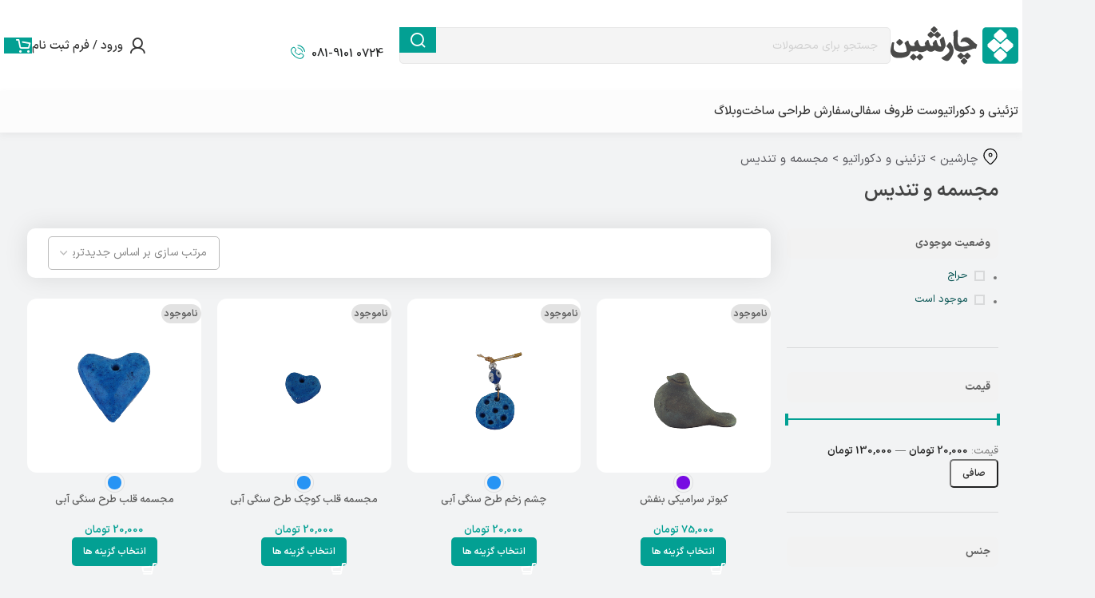

--- FILE ---
content_type: text/html; charset=UTF-8
request_url: https://charshin.com/category/decoratives/sculptures/
body_size: 57617
content:
<!DOCTYPE html>
<html dir="rtl" lang="fa-IR" prefix="og: https://ogp.me/ns#">
<head>
	<meta charset="UTF-8">
	<link rel="profile" href="https://gmpg.org/xfn/11">
	<link rel="pingback" href="https://charshin.com/xmlrpc.php">

	
<!-- بهینه‌سازی موتور جستجو توسط Rank Math PRO - https://rankmath.com/ -->
<title>قیمت و خرید مجسمه و تندیس | جدیدترین مدل‌های شیک و فانتزی</title>
<meta name="description" content="با مجسمه و تندیس‌های دکوری ما، فضای خانه خود را زیباتر کنید | خرید آسان انواع مدل‌های مدرن، کلاسیک، کوچک و بزرگ، با طرح‌های متنوع برای هر گوشه از خانه شما"/>
<meta name="robots" content="follow, index, max-snippet:-1, max-video-preview:-1, max-image-preview:large"/>
<link rel="canonical" href="https://charshin.com/category/decoratives/sculptures/" />
<link rel="next" href="https://charshin.com/category/decoratives/sculptures/page/2/" />
<meta property="og:locale" content="fa_IR" />
<meta property="og:type" content="article" />
<meta property="og:title" content="قیمت و خرید مجسمه و تندیس | جدیدترین مدل‌های شیک و فانتزی" />
<meta property="og:description" content="با مجسمه و تندیس‌های دکوری ما، فضای خانه خود را زیباتر کنید | خرید آسان انواع مدل‌های مدرن، کلاسیک، کوچک و بزرگ، با طرح‌های متنوع برای هر گوشه از خانه شما" />
<meta property="og:url" content="https://charshin.com/category/decoratives/sculptures/" />
<meta property="og:site_name" content="چارشین" />
<meta property="og:image" content="https://charshin.com/wp-content/uploads/2023/06/MOJASAME.png" />
<meta property="og:image:secure_url" content="https://charshin.com/wp-content/uploads/2023/06/MOJASAME.png" />
<meta property="og:image:width" content="300" />
<meta property="og:image:height" content="300" />
<meta property="og:image:type" content="image/png" />
<meta name="twitter:card" content="summary_large_image" />
<meta name="twitter:title" content="قیمت و خرید مجسمه و تندیس | جدیدترین مدل‌های شیک و فانتزی" />
<meta name="twitter:description" content="با مجسمه و تندیس‌های دکوری ما، فضای خانه خود را زیباتر کنید | خرید آسان انواع مدل‌های مدرن، کلاسیک، کوچک و بزرگ، با طرح‌های متنوع برای هر گوشه از خانه شما" />
<meta name="twitter:label1" content="محصولات" />
<meta name="twitter:data1" content="30" />
<script type="application/ld+json" class="rank-math-schema-pro">{"@context":"https://schema.org","@graph":[{"@type":"Place","@id":"https://charshin.com/#place","geo":{"@type":"GeoCoordinates","latitude":"34.8609499","longitude":"48.5365041"},"hasMap":"https://www.google.com/maps/search/?api=1&amp;query=34.8609499,48.5365041","address":{"@type":"PostalAddress","streetAddress":"\u0628\u0644\u0648\u0627\u0631 \u0633\u0631\u062f\u0627\u0631 \u0647\u0645\u062f\u0627\u0646\u06cc\u060c \u067e\u0627\u0631\u06a9 \u0639\u0644\u0645 \u0648 \u0641\u0646\u0627\u0648\u0631\u06cc \u0647\u0645\u062f\u0627\u0646 \u0648\u0627\u062d\u062f G39","addressLocality":"\u0647\u0645\u062f\u0627\u0646","addressRegion":"\u0647\u0645\u062f\u0627\u0646","postalCode":"1111111111","addressCountry":"\u0627\u06cc\u0631\u0627\u0646"}},{"@type":"Organization","@id":"https://charshin.com/#organization","name":"\u0686\u0627\u0631\u0634\u06cc\u0646","url":"https://charshin.com","email":"alift","address":{"@type":"PostalAddress","streetAddress":"\u0628\u0644\u0648\u0627\u0631 \u0633\u0631\u062f\u0627\u0631 \u0647\u0645\u062f\u0627\u0646\u06cc\u060c \u067e\u0627\u0631\u06a9 \u0639\u0644\u0645 \u0648 \u0641\u0646\u0627\u0648\u0631\u06cc \u0647\u0645\u062f\u0627\u0646 \u0648\u0627\u062d\u062f G39","addressLocality":"\u0647\u0645\u062f\u0627\u0646","addressRegion":"\u0647\u0645\u062f\u0627\u0646","postalCode":"1111111111","addressCountry":"\u0627\u06cc\u0631\u0627\u0646"},"logo":{"@type":"ImageObject","@id":"https://charshin.com/#logo","url":"https://charshin.com/wp-content/uploads/2022/03/icon-1.svg","contentUrl":"https://charshin.com/wp-content/uploads/2022/03/icon-1.svg","caption":"\u0686\u0627\u0631\u0634\u06cc\u0646","inLanguage":"fa-IR","width":"154","height":"154"},"contactPoint":[{"@type":"ContactPoint","telephone":"+989204004101","contactType":"customer support"}],"description":"\u0641\u0631\u0648\u0634\u06af\u0627\u0647 \u0622\u0646\u0644\u0627\u06cc\u0646 \u0635\u0646\u0627\u06cc\u0639 \u062f\u0633\u062a\u06cc \u0686\u0627\u0631\u0634\u06cc\u0646 - \u062e\u0631\u06cc\u062f \u0622\u0646\u0644\u0627\u06cc\u0646 \u0635\u0646\u0627\u06cc\u0639 \u062f\u0633\u062a\u06cc \u0645\u062a\u0646\u0648\u0639\u061b \u0633\u0641\u0627\u0644\u060c \u0633\u0631\u0627\u0645\u06cc\u06a9\u060c \u0632\u06cc\u0648\u0631\u0622\u0644\u0627\u062a\u060c \u062e\u0627\u062a\u0645\u200c\u06a9\u0627\u0631\u06cc\u060c \u0645\u06cc\u0646\u0627\u06a9\u0627\u0631\u06cc \u0648 \u0635\u0646\u0627\u06cc\u0639 \u062f\u0633\u062a\u06cc \u062f\u06cc\u06af\u0631. \u0631\u0627\u0647\u06cc \u0628\u0647 \u062f\u0646\u06cc\u0627\u06cc\u06cc \u0627\u0632 \u0647\u0646\u0631 \u0648 \u0632\u06cc\u0628\u0627\u06cc\u06cc","legalName":"\u0647\u0646\u0631 \u0622\u0641\u0631\u06cc\u0646\u0627\u0646 \u0632\u0631\u06cc\u0646","location":{"@id":"https://charshin.com/#place"}},{"@type":"WebSite","@id":"https://charshin.com/#website","url":"https://charshin.com","name":"\u0686\u0627\u0631\u0634\u06cc\u0646","alternateName":"\u0641\u0631\u0648\u0634\u06af\u0627\u0647 \u0635\u0646\u0627\u06cc\u0639 \u062f\u0633\u062a\u06cc \u0686\u0627\u0631\u0634\u06cc\u0646","publisher":{"@id":"https://charshin.com/#organization"},"inLanguage":"fa-IR"},{"@type":"BreadcrumbList","@id":"https://charshin.com/category/decoratives/sculptures/#breadcrumb","itemListElement":[{"@type":"ListItem","position":"1","item":{"@id":"https://charshin.com","name":"\u0686\u0627\u0631\u0634\u06cc\u0646"}},{"@type":"ListItem","position":"2","item":{"@id":"https://charshin.com/category/decoratives/","name":"\u062a\u0632\u0626\u06cc\u0646\u06cc \u0648 \u062f\u06a9\u0648\u0631\u0627\u062a\u06cc\u0648"}},{"@type":"ListItem","position":"3","item":{"@id":"https://charshin.com/category/decoratives/sculptures/","name":"\u0645\u062c\u0633\u0645\u0647 \u0648 \u062a\u0646\u062f\u06cc\u0633"}}]},{"@type":"CollectionPage","@id":"https://charshin.com/category/decoratives/sculptures/#webpage","url":"https://charshin.com/category/decoratives/sculptures/","name":"\u0642\u06cc\u0645\u062a \u0648 \u062e\u0631\u06cc\u062f \u0645\u062c\u0633\u0645\u0647 \u0648 \u062a\u0646\u062f\u06cc\u0633 | \u062c\u062f\u06cc\u062f\u062a\u0631\u06cc\u0646 \u0645\u062f\u0644\u200c\u0647\u0627\u06cc \u0634\u06cc\u06a9 \u0648 \u0641\u0627\u0646\u062a\u0632\u06cc","isPartOf":{"@id":"https://charshin.com/#website"},"inLanguage":"fa-IR","breadcrumb":{"@id":"https://charshin.com/category/decoratives/sculptures/#breadcrumb"}},{"@context":"https://schema.org/","@graph":[{"@type":"Product","name":"\u06a9\u0628\u0648\u062a\u0631 \u0633\u0631\u0627\u0645\u06cc\u06a9\u06cc \u0628\u0646\u0641\u0634 - \u0686\u0627\u0631\u0634\u06cc\u0646","url":"https://charshin.com/product/%da%a9%d8%a8%d9%88%d8%aa%d8%b1-%d8%b3%d8%b1%d8%a7%d9%85%db%8c%da%a9%db%8c-%d8%a8%d9%86%d9%81%d8%b4/","@id":"https://charshin.com/product/%da%a9%d8%a8%d9%88%d8%aa%d8%b1-%d8%b3%d8%b1%d8%a7%d9%85%db%8c%da%a9%db%8c-%d8%a8%d9%86%d9%81%d8%b4/"},{"@type":"Product","name":"\u0686\u0634\u0645 \u0632\u062e\u0645 \u0637\u0631\u062d \u0633\u0646\u06af\u06cc \u0622\u0628\u06cc - \u0686\u0627\u0631\u0634\u06cc\u0646","url":"https://charshin.com/product/%da%86%d8%b4%d9%85-%d8%b2%d8%ae%d9%85-%d8%b7%d8%b1%d8%ad-%d8%b3%d9%86%da%af%db%8c-%d8%a2%d8%a8%db%8c/","@id":"https://charshin.com/product/%da%86%d8%b4%d9%85-%d8%b2%d8%ae%d9%85-%d8%b7%d8%b1%d8%ad-%d8%b3%d9%86%da%af%db%8c-%d8%a2%d8%a8%db%8c/"},{"@type":"Product","name":"\u0645\u062c\u0633\u0645\u0647 \u0642\u0644\u0628 \u06a9\u0648\u0686\u06a9 \u0637\u0631\u062d \u0633\u0646\u06af\u06cc \u0622\u0628\u06cc - \u0686\u0627\u0631\u0634\u06cc\u0646","url":"https://charshin.com/product/%d9%85%d8%ac%d8%b3%d9%85%d9%87-%d9%82%d9%84%d8%a8-%da%a9%d9%88%da%86%da%a9-%d8%b7%d8%b1%d8%ad-%d8%b3%d9%86%da%af%db%8c-%d8%a2%d8%a8%db%8c/","@id":"https://charshin.com/product/%d9%85%d8%ac%d8%b3%d9%85%d9%87-%d9%82%d9%84%d8%a8-%da%a9%d9%88%da%86%da%a9-%d8%b7%d8%b1%d8%ad-%d8%b3%d9%86%da%af%db%8c-%d8%a2%d8%a8%db%8c/"},{"@type":"Product","name":"\u0645\u062c\u0633\u0645\u0647 \u0642\u0644\u0628 \u0637\u0631\u062d \u0633\u0646\u06af\u06cc \u0622\u0628\u06cc - \u0686\u0627\u0631\u0634\u06cc\u0646","url":"https://charshin.com/product/%d9%85%d8%ac%d8%b3%d9%85%d9%87-%d9%82%d9%84%d8%a8-%d8%b7%d8%b1%d8%ad-%d8%b3%d9%86%da%af%db%8c-%d8%a2%d8%a8%db%8c/","@id":"https://charshin.com/product/%d9%85%d8%ac%d8%b3%d9%85%d9%87-%d9%82%d9%84%d8%a8-%d8%b7%d8%b1%d8%ad-%d8%b3%d9%86%da%af%db%8c-%d8%a2%d8%a8%db%8c/"},{"@type":"Product","name":"\u0645\u062c\u0633\u0645\u0647 \u0627\u0644\u0644\u0647 \u0637\u0631\u062d \u0633\u0646\u06af\u06cc \u0622\u0628\u06cc - \u0686\u0627\u0631\u0634\u06cc\u0646","url":"https://charshin.com/product/%d9%85%d8%ac%d8%b3%d9%85%d9%87-%d8%a7%d9%84%d9%84%d9%87-%d8%b7%d8%b1%d8%ad-%d8%b3%d9%86%da%af%db%8c-%d8%a2%d8%a8%db%8c/","@id":"https://charshin.com/product/%d9%85%d8%ac%d8%b3%d9%85%d9%87-%d8%a7%d9%84%d9%84%d9%87-%d8%b7%d8%b1%d8%ad-%d8%b3%d9%86%da%af%db%8c-%d8%a2%d8%a8%db%8c/"},{"@type":"Product","name":"\u0645\u062c\u0633\u0645\u0647 \u0633\u062a\u0627\u0631\u0647 \u0637\u0631\u062d \u0633\u0646\u06af\u06cc \u0622\u0628\u06cc - \u0686\u0627\u0631\u0634\u06cc\u0646","url":"https://charshin.com/product/%d9%85%d8%ac%d8%b3%d9%85%d9%87-%d8%b3%d8%aa%d8%a7%d8%b1%d9%87-%d8%b7%d8%b1%d8%ad-%d8%b3%d9%86%da%af%db%8c-%d8%a2%d8%a8%db%8c/","@id":"https://charshin.com/product/%d9%85%d8%ac%d8%b3%d9%85%d9%87-%d8%b3%d8%aa%d8%a7%d8%b1%d9%87-%d8%b7%d8%b1%d8%ad-%d8%b3%d9%86%da%af%db%8c-%d8%a2%d8%a8%db%8c/"},{"@type":"Product","name":"\u0645\u062c\u0633\u0645\u0647 \u0645\u0627\u0647\u06cc \u0644\u0646\u06af\u0631\u06cc \u0637\u0631\u062d \u0633\u0646\u06af\u06cc \u0622\u0628\u06cc - \u0686\u0627\u0631\u0634\u06cc\u0646","url":"https://charshin.com/product/%d9%85%d8%ac%d8%b3%d9%85%d9%87-%d9%85%d8%a7%d9%87%db%8c-%d9%84%d9%86%da%af%d8%b1%db%8c-%d8%b7%d8%b1%d8%ad-%d8%b3%d9%86%da%af%db%8c-%d8%a2%d8%a8%db%8c/","@id":"https://charshin.com/product/%d9%85%d8%ac%d8%b3%d9%85%d9%87-%d9%85%d8%a7%d9%87%db%8c-%d9%84%d9%86%da%af%d8%b1%db%8c-%d8%b7%d8%b1%d8%ad-%d8%b3%d9%86%da%af%db%8c-%d8%a2%d8%a8%db%8c/"},{"@type":"Product","name":"\u0645\u0627\u0647\u06cc \u06a9\u0648\u0686\u06a9 \u0637\u0631\u062d \u0633\u0646\u06af\u06cc \u0622\u0628\u06cc - \u0686\u0627\u0631\u0634\u06cc\u0646","url":"https://charshin.com/product/%d9%85%d8%a7%d9%87%db%8c-%da%a9%d9%88%da%86%da%a9-%d8%b7%d8%b1%d8%ad-%d8%b3%d9%86%da%af%db%8c-%d8%a2%d8%a8%db%8c/","@id":"https://charshin.com/product/%d9%85%d8%a7%d9%87%db%8c-%da%a9%d9%88%da%86%da%a9-%d8%b7%d8%b1%d8%ad-%d8%b3%d9%86%da%af%db%8c-%d8%a2%d8%a8%db%8c/"},{"@type":"Product","name":"\u0645\u0627\u0647\u06cc \u0628\u0632\u0631\u06af \u0637\u0631\u062d \u0633\u0646\u06af\u06cc \u0622\u0628\u06cc - \u0686\u0627\u0631\u0634\u06cc\u0646","url":"https://charshin.com/product/%d9%85%d8%a7%d9%87%db%8c-%d8%a8%d8%b2%d8%b1%da%af-%d8%b7%d8%b1%d8%ad-%d8%b3%d9%86%da%af%db%8c-%d8%a2%d8%a8%db%8c/","@id":"https://charshin.com/product/%d9%85%d8%a7%d9%87%db%8c-%d8%a8%d8%b2%d8%b1%da%af-%d8%b7%d8%b1%d8%ad-%d8%b3%d9%86%da%af%db%8c-%d8%a2%d8%a8%db%8c/"},{"@type":"Product","name":"\u0646\u0639\u0644 \u0627\u0633\u0628 \u06a9\u0648\u0686\u06a9 \u0637\u0631\u062d \u0633\u0646\u06af\u06cc \u0622\u0628\u06cc - \u0686\u0627\u0631\u0634\u06cc\u0646","url":"https://charshin.com/product/%d9%86%d8%b9%d9%84-%d8%a7%d8%b3%d8%a8-%da%a9%d9%88%da%86%da%a9-%d8%b7%d8%b1%d8%ad-%d8%b3%d9%86%da%af%db%8c-%d8%a2%d8%a8%db%8c/","@id":"https://charshin.com/product/%d9%86%d8%b9%d9%84-%d8%a7%d8%b3%d8%a8-%da%a9%d9%88%da%86%da%a9-%d8%b7%d8%b1%d8%ad-%d8%b3%d9%86%da%af%db%8c-%d8%a2%d8%a8%db%8c/"},{"@type":"Product","name":"\u0646\u0639\u0644 \u0627\u0633\u0628 \u0628\u0632\u0631\u06af \u0637\u0631\u062d \u0633\u0646\u06af\u06cc \u0622\u0628\u06cc - \u0686\u0627\u0631\u0634\u06cc\u0646","url":"https://charshin.com/product/%d9%86%d8%b9%d9%84-%d8%a7%d8%b3%d8%a8-%d8%a8%d8%b2%d8%b1%da%af-%d8%b7%d8%b1%d8%ad-%d8%b3%d9%86%da%af%db%8c-%d8%a2%d8%a8%db%8c/","@id":"https://charshin.com/product/%d9%86%d8%b9%d9%84-%d8%a7%d8%b3%d8%a8-%d8%a8%d8%b2%d8%b1%da%af-%d8%b7%d8%b1%d8%ad-%d8%b3%d9%86%da%af%db%8c-%d8%a2%d8%a8%db%8c/"},{"@type":"Product","name":"\u06a9\u0627\u06a9\u062a\u0648\u0633 \u06a9\u0648\u0686\u06a9 \u0633\u0641\u06cc\u062f \u0637\u0631\u062d \u0627\u062d\u06cc\u0627\u06cc\u06cc - \u0686\u0627\u0631\u0634\u06cc\u0646","url":"https://charshin.com/product/%da%a9%d8%a7%da%a9%d8%aa%d9%88%d8%b3-%da%a9%d9%88%da%86%da%a9-%d8%b3%d9%81%db%8c%d8%af-%d8%b7%d8%b1%d8%ad-%d8%a7%d8%ad%db%8c%d8%a7%db%8c%db%8c/","@id":"https://charshin.com/product/%da%a9%d8%a7%da%a9%d8%aa%d9%88%d8%b3-%da%a9%d9%88%da%86%da%a9-%d8%b3%d9%81%db%8c%d8%af-%d8%b7%d8%b1%d8%ad-%d8%a7%d8%ad%db%8c%d8%a7%db%8c%db%8c/"}]}]}</script>
<!-- /افزونه سئو ورپرس Rank Math -->

<link rel='dns-prefetch' href='//unpkg.com' />
<link rel='dns-prefetch' href='//fonts.googleapis.com' />
<link rel="alternate" type="application/rss+xml" title="چارشین &raquo; خوراک" href="https://charshin.com/feed/" />
<link rel="alternate" type="application/rss+xml" title="چارشین &raquo; خوراک دیدگاه‌ها" href="https://charshin.com/comments/feed/" />
<link rel="alternate" type="application/rss+xml" title="خوراک چارشین &raquo; مجسمه و تندیس دسته بندی" href="https://charshin.com/category/decoratives/sculptures/feed/" />
<style id='wp-img-auto-sizes-contain-inline-css' type='text/css'>
img:is([sizes=auto i],[sizes^="auto," i]){contain-intrinsic-size:3000px 1500px}
/*# sourceURL=wp-img-auto-sizes-contain-inline-css */
</style>
<link data-minify="1" rel='stylesheet' id='digits-login-style-css' href='https://charshin.com/wp-content/cache/min/1/wp-content/plugins/digits/assets/css/login.min.css?ver=1760432343' type='text/css' media='all' />
<link rel='stylesheet' id='digits-style-css' href='https://charshin.com/wp-content/plugins/digits/assets/css/main.min.css?ver=8.3.2.3' type='text/css' media='all' />
<style id='digits-style-inline-css' type='text/css'>

                #woocommerce-order-data .address p:nth-child(3) a,.woocommerce-customer-details--phone{
                    text-align:right;
                    }
/*# sourceURL=digits-style-inline-css */
</style>
<style id='woocommerce-inline-inline-css' type='text/css'>
.woocommerce form .form-row .required { visibility: visible; }
/*# sourceURL=woocommerce-inline-inline-css */
</style>
<link rel='stylesheet' id='cmplz-general-css' href='https://charshin.com/wp-content/plugins/complianz-gdpr/assets/css/cookieblocker.min.css?ver=1752059223' type='text/css' media='all' />
<link data-minify="1" rel='stylesheet' id='custom_script11-css' href='https://charshin.com/wp-content/cache/min/1/wp-content/themes/woodmart/vc_templates/product-amazing/assets/css/master.css?ver=1760432343' type='text/css' media='all' />
<link data-minify="1" rel='stylesheet' id='elementor-icons-css' href='https://charshin.com/wp-content/cache/min/1/wp-content/plugins/elementor/assets/lib/eicons/css/elementor-icons.min.css?ver=1760432343' type='text/css' media='all' />
<link rel='stylesheet' id='elementor-frontend-css' href='https://charshin.com/wp-content/plugins/elementor/assets/css/frontend-rtl.min.css?ver=3.25.6' type='text/css' media='all' />
<link data-minify="1" rel='stylesheet' id='swiper-css' href='https://charshin.com/wp-content/cache/min/1/wp-content/plugins/elementor/assets/lib/swiper/v8/css/swiper.min.css?ver=1760432343' type='text/css' media='all' />
<link rel='stylesheet' id='e-swiper-css' href='https://charshin.com/wp-content/plugins/elementor/assets/css/conditionals/e-swiper.min.css?ver=3.25.6' type='text/css' media='all' />
<link data-minify="1" rel='stylesheet' id='elementor-post-5-css' href='https://charshin.com/wp-content/cache/min/1/wp-content/uploads/elementor/css/post-5.css?ver=1760432343' type='text/css' media='all' />
<link rel='stylesheet' id='e-popup-style-css' href='https://charshin.com/wp-content/plugins/elementor-pro/assets/css/conditionals/popup.min.css?ver=3.25.3' type='text/css' media='all' />
<link data-minify="1" rel='stylesheet' id='elementor-post-10044-css' href='https://charshin.com/wp-content/cache/min/1/wp-content/uploads/elementor/css/post-10044.css?ver=1760433417' type='text/css' media='all' />
<link rel='stylesheet' id='google-Roboto Serif-css' href='https://fonts.googleapis.com/css?family=Roboto+Serif%3A900%2C700%2C500%2C500i%2C400%2C200%2C300&#038;ver=6.9' type='text/css' media='all' />
<link rel='stylesheet' id='elementor-icons-shared-0-css' href='https://charshin.com/wp-content/plugins/elementor/assets/lib/font-awesome/css/fontawesome.min.css?ver=5.15.3' type='text/css' media='all' />
<link data-minify="1" rel='stylesheet' id='elementor-icons-fa-solid-css' href='https://charshin.com/wp-content/cache/min/1/wp-content/plugins/elementor/assets/lib/font-awesome/css/solid.min.css?ver=1760432343' type='text/css' media='all' />
<link data-minify="1" rel='stylesheet' id='elementor-icons-fa-brands-css' href='https://charshin.com/wp-content/cache/min/1/wp-content/plugins/elementor/assets/lib/font-awesome/css/brands.min.css?ver=1760432343' type='text/css' media='all' />
<link data-minify="1" rel='stylesheet' id='elementor-icons-fa-regular-css' href='https://charshin.com/wp-content/cache/min/1/wp-content/plugins/elementor/assets/lib/font-awesome/css/regular.min.css?ver=1760432343' type='text/css' media='all' />
<link rel='stylesheet' id='bootstrap-css' href='https://charshin.com/wp-content/themes/woodmart/css/bootstrap-light.min.css?ver=7.6.0.1' type='text/css' media='all' />
<link rel='stylesheet' id='woodmart-style-css' href='https://charshin.com/wp-content/themes/woodmart/css/parts/base-rtl.min.css?ver=7.6.0.1' type='text/css' media='all' />
<link rel='stylesheet' id='wd-widget-wd-layered-nav-css' href='https://charshin.com/wp-content/themes/woodmart/css/parts/woo-widget-wd-layered-nav.min.css?ver=7.6.0.1' type='text/css' media='all' />
<link rel='stylesheet' id='wd-woo-mod-swatches-base-css' href='https://charshin.com/wp-content/themes/woodmart/css/parts/woo-mod-swatches-base.min.css?ver=7.6.0.1' type='text/css' media='all' />
<link rel='stylesheet' id='wd-woo-mod-swatches-filter-css' href='https://charshin.com/wp-content/themes/woodmart/css/parts/woo-mod-swatches-filter.min.css?ver=7.6.0.1' type='text/css' media='all' />
<link rel='stylesheet' id='wd-widget-layered-nav-stock-status-css' href='https://charshin.com/wp-content/themes/woodmart/css/parts/woo-widget-layered-nav-stock-status.min.css?ver=7.6.0.1' type='text/css' media='all' />
<link rel='stylesheet' id='wd-widget-active-filters-css' href='https://charshin.com/wp-content/themes/woodmart/css/parts/woo-widget-active-filters.min.css?ver=7.6.0.1' type='text/css' media='all' />
<link rel='stylesheet' id='wd-widget-slider-price-filter-css' href='https://charshin.com/wp-content/themes/woodmart/css/parts/woo-widget-slider-price-filter.min.css?ver=7.6.0.1' type='text/css' media='all' />
<link rel='stylesheet' id='wd-lazy-loading-css' href='https://charshin.com/wp-content/themes/woodmart/css/parts/opt-lazy-load.min.css?ver=7.6.0.1' type='text/css' media='all' />
<link rel='stylesheet' id='wd-elementor-base-css' href='https://charshin.com/wp-content/themes/woodmart/css/parts/int-elem-base-rtl.min.css?ver=7.6.0.1' type='text/css' media='all' />
<link rel='stylesheet' id='wd-elementor-pro-base-css' href='https://charshin.com/wp-content/themes/woodmart/css/parts/int-elementor-pro-rtl.min.css?ver=7.6.0.1' type='text/css' media='all' />
<link rel='stylesheet' id='wd-woocommerce-base-css' href='https://charshin.com/wp-content/themes/woodmart/css/parts/woocommerce-base-rtl.min.css?ver=7.6.0.1' type='text/css' media='all' />
<link rel='stylesheet' id='wd-mod-star-rating-css' href='https://charshin.com/wp-content/themes/woodmart/css/parts/mod-star-rating.min.css?ver=7.6.0.1' type='text/css' media='all' />
<link rel='stylesheet' id='wd-woo-el-track-order-css' href='https://charshin.com/wp-content/themes/woodmart/css/parts/woo-el-track-order.min.css?ver=7.6.0.1' type='text/css' media='all' />
<link rel='stylesheet' id='wd-woocommerce-block-notices-css' href='https://charshin.com/wp-content/themes/woodmart/css/parts/woo-mod-block-notices-rtl.min.css?ver=7.6.0.1' type='text/css' media='all' />
<link rel='stylesheet' id='wd-woo-opt-free-progress-bar-css' href='https://charshin.com/wp-content/themes/woodmart/css/parts/woo-opt-free-progress-bar.min.css?ver=7.6.0.1' type='text/css' media='all' />
<link rel='stylesheet' id='wd-woo-mod-progress-bar-css' href='https://charshin.com/wp-content/themes/woodmart/css/parts/woo-mod-progress-bar.min.css?ver=7.6.0.1' type='text/css' media='all' />
<link rel='stylesheet' id='wd-woo-shop-predefined-css' href='https://charshin.com/wp-content/themes/woodmart/css/parts/woo-shop-predefined.min.css?ver=7.6.0.1' type='text/css' media='all' />
<link rel='stylesheet' id='wd-shop-title-categories-css' href='https://charshin.com/wp-content/themes/woodmart/css/parts/woo-categories-loop-nav.min.css?ver=7.6.0.1' type='text/css' media='all' />
<link rel='stylesheet' id='wd-woo-categories-loop-nav-mobile-accordion-css' href='https://charshin.com/wp-content/themes/woodmart/css/parts/woo-categories-loop-nav-mobile-accordion.min.css?ver=7.6.0.1' type='text/css' media='all' />
<link rel='stylesheet' id='wd-woo-shop-el-products-per-page-css' href='https://charshin.com/wp-content/themes/woodmart/css/parts/woo-shop-el-products-per-page.min.css?ver=7.6.0.1' type='text/css' media='all' />
<link rel='stylesheet' id='wd-woo-shop-page-title-css' href='https://charshin.com/wp-content/themes/woodmart/css/parts/woo-shop-page-title-rtl.min.css?ver=7.6.0.1' type='text/css' media='all' />
<link rel='stylesheet' id='wd-woo-mod-shop-loop-head-css' href='https://charshin.com/wp-content/themes/woodmart/css/parts/woo-mod-shop-loop-head-rtl.min.css?ver=7.6.0.1' type='text/css' media='all' />
<link rel='stylesheet' id='wd-woo-shop-el-order-by-css' href='https://charshin.com/wp-content/themes/woodmart/css/parts/woo-shop-el-order-by-rtl.min.css?ver=7.6.0.1' type='text/css' media='all' />
<link rel='stylesheet' id='wd-woo-opt-hide-larger-price-css' href='https://charshin.com/wp-content/themes/woodmart/css/parts/woo-opt-hide-larger-price.min.css?ver=7.6.0.1' type='text/css' media='all' />
<link rel='stylesheet' id='wd-woo-mod-shop-attributes-css' href='https://charshin.com/wp-content/themes/woodmart/css/parts/woo-mod-shop-attributes.min.css?ver=7.6.0.1' type='text/css' media='all' />
<link rel='stylesheet' id='wd-opt-carousel-disable-css' href='https://charshin.com/wp-content/themes/woodmart/css/parts/opt-carousel-disable-rtl.min.css?ver=7.6.0.1' type='text/css' media='all' />
<link rel='stylesheet' id='wd-header-base-css' href='https://charshin.com/wp-content/themes/woodmart/css/parts/header-base-rtl.min.css?ver=7.6.0.1' type='text/css' media='all' />
<link rel='stylesheet' id='wd-mod-tools-css' href='https://charshin.com/wp-content/themes/woodmart/css/parts/mod-tools.min.css?ver=7.6.0.1' type='text/css' media='all' />
<link rel='stylesheet' id='wd-header-search-css' href='https://charshin.com/wp-content/themes/woodmart/css/parts/header-el-search-rtl.min.css?ver=7.6.0.1' type='text/css' media='all' />
<link rel='stylesheet' id='wd-header-search-form-css' href='https://charshin.com/wp-content/themes/woodmart/css/parts/header-el-search-form-rtl.min.css?ver=7.6.0.1' type='text/css' media='all' />
<link rel='stylesheet' id='wd-wd-search-results-css' href='https://charshin.com/wp-content/themes/woodmart/css/parts/wd-search-results-rtl.min.css?ver=7.6.0.1' type='text/css' media='all' />
<link rel='stylesheet' id='wd-wd-search-form-css' href='https://charshin.com/wp-content/themes/woodmart/css/parts/wd-search-form-rtl.min.css?ver=7.6.0.1' type='text/css' media='all' />
<link rel='stylesheet' id='wd-header-elements-base-css' href='https://charshin.com/wp-content/themes/woodmart/css/parts/header-el-base-rtl.min.css?ver=7.6.0.1' type='text/css' media='all' />
<link rel='stylesheet' id='wd-header-my-account-dropdown-css' href='https://charshin.com/wp-content/themes/woodmart/css/parts/header-el-my-account-dropdown-rtl.min.css?ver=7.6.0.1' type='text/css' media='all' />
<link rel='stylesheet' id='wd-woo-mod-login-form-css' href='https://charshin.com/wp-content/themes/woodmart/css/parts/woo-mod-login-form.min.css?ver=7.6.0.1' type='text/css' media='all' />
<link rel='stylesheet' id='wd-header-my-account-css' href='https://charshin.com/wp-content/themes/woodmart/css/parts/header-el-my-account-rtl.min.css?ver=7.6.0.1' type='text/css' media='all' />
<link rel='stylesheet' id='wd-header-cart-css' href='https://charshin.com/wp-content/themes/woodmart/css/parts/header-el-cart-rtl.min.css?ver=7.6.0.1' type='text/css' media='all' />
<link rel='stylesheet' id='wd-widget-shopping-cart-css' href='https://charshin.com/wp-content/themes/woodmart/css/parts/woo-widget-shopping-cart-rtl.min.css?ver=7.6.0.1' type='text/css' media='all' />
<link rel='stylesheet' id='wd-widget-product-list-css' href='https://charshin.com/wp-content/themes/woodmart/css/parts/woo-widget-product-list-rtl.min.css?ver=7.6.0.1' type='text/css' media='all' />
<link rel='stylesheet' id='wd-header-mobile-nav-dropdown-css' href='https://charshin.com/wp-content/themes/woodmart/css/parts/header-el-mobile-nav-dropdown.min.css?ver=7.6.0.1' type='text/css' media='all' />
<link rel='stylesheet' id='wd-header-cart-side-css' href='https://charshin.com/wp-content/themes/woodmart/css/parts/header-el-cart-side.min.css?ver=7.6.0.1' type='text/css' media='all' />
<link rel='stylesheet' id='wd-int-elem-opt-off-canvas-column-css' href='https://charshin.com/wp-content/themes/woodmart/css/parts/int-elem-opt-off-canvas-column.min.css?ver=7.6.0.1' type='text/css' media='all' />
<link rel='stylesheet' id='wd-woo-mod-swatches-style-2-css' href='https://charshin.com/wp-content/themes/woodmart/css/parts/woo-mod-swatches-style-2.min.css?ver=7.6.0.1' type='text/css' media='all' />
<link rel='stylesheet' id='wd-el-off-canvas-column-btn-css' href='https://charshin.com/wp-content/themes/woodmart/css/parts/el-off-canvas-column-btn.min.css?ver=7.6.0.1' type='text/css' media='all' />
<link rel='stylesheet' id='wd-mod-sticky-sidebar-opener-css' href='https://charshin.com/wp-content/themes/woodmart/css/parts/mod-sticky-sidebar-opener-rtl.min.css?ver=7.6.0.1' type='text/css' media='all' />
<link rel='stylesheet' id='wd-off-canvas-sidebar-css' href='https://charshin.com/wp-content/themes/woodmart/css/parts/opt-off-canvas-sidebar-rtl.min.css?ver=7.6.0.1' type='text/css' media='all' />
<link rel='stylesheet' id='wd-sticky-loader-css' href='https://charshin.com/wp-content/themes/woodmart/css/parts/mod-sticky-loader.min.css?ver=7.6.0.1' type='text/css' media='all' />
<link rel='stylesheet' id='wd-footer-base-css' href='https://charshin.com/wp-content/themes/woodmart/css/parts/footer-base-rtl.min.css?ver=7.6.0.1' type='text/css' media='all' />
<link rel='stylesheet' id='wd-scroll-top-css' href='https://charshin.com/wp-content/themes/woodmart/css/parts/opt-scrolltotop-rtl.min.css?ver=7.6.0.1' type='text/css' media='all' />
<link rel='stylesheet' id='wd-bottom-toolbar-css' href='https://charshin.com/wp-content/themes/woodmart/css/parts/opt-bottom-toolbar-rtl.min.css?ver=7.6.0.1' type='text/css' media='all' />
<link data-minify="1" rel='stylesheet' id='xts-style-header_160840-css' href='https://charshin.com/wp-content/cache/min/1/wp-content/uploads/2024/11/xts-header_160840-1732341078.css?ver=1760432343' type='text/css' media='all' />
<link data-minify="1" rel='stylesheet' id='xts-style-theme_settings_default-css' href='https://charshin.com/wp-content/cache/min/1/wp-content/uploads/2025/07/xts-theme_settings_default-1753558223.css?ver=1760432343' type='text/css' media='all' />
<script type="text/javascript" src="https://charshin.com/wp-includes/js/jquery/jquery.min.js?ver=3.7.1" id="jquery-core-js"></script>
<script type="text/javascript" src="https://charshin.com/wp-content/plugins/woocommerce/assets/js/jquery-blockui/jquery.blockUI.min.js?ver=2.7.0-wc.10.4.2" id="wc-jquery-blockui-js" defer="defer" data-wp-strategy="defer"></script>
<script type="text/javascript" src="https://charshin.com/wp-content/plugins/woocommerce/assets/js/js-cookie/js.cookie.min.js?ver=2.1.4-wc.10.4.2" id="wc-js-cookie-js" defer="defer" data-wp-strategy="defer"></script>
<script type="text/javascript" id="woocommerce-js-extra">
/* <![CDATA[ */
var woocommerce_params = {"ajax_url":"/wp-admin/admin-ajax.php","wc_ajax_url":"/?wc-ajax=%%endpoint%%","i18n_password_show":"Show password","i18n_password_hide":"Hide password"};
//# sourceURL=woocommerce-js-extra
/* ]]> */
</script>
<script type="text/javascript" src="https://charshin.com/wp-content/plugins/woocommerce/assets/js/frontend/woocommerce.min.js?ver=10.4.2" id="woocommerce-js" defer="defer" data-wp-strategy="defer"></script>
<script type="text/javascript" src="https://charshin.com/wp-content/themes/woodmart/js/libs/device.min.js?ver=7.6.0.1" id="wd-device-library-js"></script>
<script type="text/javascript" src="https://charshin.com/wp-content/themes/woodmart/js/scripts/global/scrollBar.min.js?ver=7.6.0.1" id="wd-scrollbar-js"></script>
<link rel="https://api.w.org/" href="https://charshin.com/wp-json/" /><link rel="alternate" title="JSON" type="application/json" href="https://charshin.com/wp-json/wp/v2/product_cat/1446" /><link rel="EditURI" type="application/rsd+xml" title="RSD" href="https://charshin.com/xmlrpc.php?rsd" />
<link data-minify="1" rel="stylesheet" href="https://charshin.com/wp-content/cache/min/1/wp-content/themes/woodmart/rtl.css?ver=1760432343" type="text/css" media="screen" /><meta name="theme-color" content="rgb(27,40,69)">					<meta name="viewport" content="width=device-width, initial-scale=1.0, maximum-scale=1.0, user-scalable=no">
											<link rel="preload" as="font" href="https://charshin.com/wp-content/themes/woodmart/fonts/woodmart-font-2-700.woff2?v=7.6.0.1" type="font/woff2" crossorigin>
						<noscript><style>.woocommerce-product-gallery{ opacity: 1 !important; }</style></noscript>
	<meta name="generator" content="Elementor 3.25.6; features: additional_custom_breakpoints, e_optimized_control_loading; settings: css_print_method-external, google_font-disabled, font_display-swap">
			<style>
				.e-con.e-parent:nth-of-type(n+4):not(.e-lazyloaded):not(.e-no-lazyload),
				.e-con.e-parent:nth-of-type(n+4):not(.e-lazyloaded):not(.e-no-lazyload) * {
					background-image: none !important;
				}
				@media screen and (max-height: 1024px) {
					.e-con.e-parent:nth-of-type(n+3):not(.e-lazyloaded):not(.e-no-lazyload),
					.e-con.e-parent:nth-of-type(n+3):not(.e-lazyloaded):not(.e-no-lazyload) * {
						background-image: none !important;
					}
				}
				@media screen and (max-height: 640px) {
					.e-con.e-parent:nth-of-type(n+2):not(.e-lazyloaded):not(.e-no-lazyload),
					.e-con.e-parent:nth-of-type(n+2):not(.e-lazyloaded):not(.e-no-lazyload) * {
						background-image: none !important;
					}
				}
			</style>
						<meta name="theme-color" content="#F2F3F4">
			        <style type="text/css">
            .digits_secure_modal_box, .digits_ui,
            .digits_secure_modal_box *, .digits_ui *,
            .digits_font, .dig_ma-box, .dig_ma-box input, .dig_ma-box input::placeholder, .dig_ma-box ::placeholder, .dig_ma-box label, .dig_ma-box button, .dig_ma-box select, .dig_ma-box * {
                font-family: 'Roboto Serif', sans-serif;
            }
        </style>
        <link rel="icon" href="https://charshin.com/wp-content/uploads/2022/03/icon-1.svg" sizes="32x32" />
<link rel="icon" href="https://charshin.com/wp-content/uploads/2022/03/icon-1.svg" sizes="192x192" />
<link rel="apple-touch-icon" href="https://charshin.com/wp-content/uploads/2022/03/icon-1.svg" />
<meta name="msapplication-TileImage" content="https://charshin.com/wp-content/uploads/2022/03/icon-1.svg" />
		<style type="text/css" id="wp-custom-css">
			

/* Comment form rating */
#commentform .comment-form-rating{
	display:none;
}

.wd-reset-var {
  display: none;
}

/* Link */
.website-wrapper .whb-header .wd-sub-menu a{
	padding:15px;
}
/* Table Data */
.website-wrapper .elementor-element-cac30af .woocommerce-product-attributes-item__value{
	padding-top:20px;
	padding-bottom:20px;
}

/* Th */
.website-wrapper .elementor-element-cac30af .woocommerce-product-attributes-item__label{
	padding-top:20px;
	padding-bottom:20px;	
}

/* Woocommerce info */
.main-page-wrapper div .woocommerce-info{
	text-align:right;
}

/* Free progress bar */
.checkout .wd-shipping-progress-bar .wd-free-progress-bar{
	margin-bottom:20px;
}

/* Column 12/12 */
.checkout .row .col-12{
	text-align:right;
	background-color:#f2f3f4;
}

/* Label */
.woocommerce-terms-and-conditions-wrapper label{
	text-align:right;
}

/* Paragraph */
.woocommerce-terms-and-conditions-wrapper .woocommerce-privacy-policy-text p{
	text-align:right;
}

/* List Item */
#payment .wc_payment_methods li{
	text-align:right;
	transform:translatex(0px) translatey(0px);
}

/* Progress */
.wd-shipping-progress-bar .wd-free-progress-bar .progress-msg{
	text-align:right;
}

/* Heading */
.checkout > .col-12 > div > h3{
	text-align:right !important;
	
}
/* Link */
.elementor-widget-breadcrumbs p a{
	color:#6c8781 !important;
}

/* Link (hover) */
.elementor-widget-breadcrumbs p a:hover{
	color:#03a093 !important;
	
}
/* Header bottom */
.website-wrapper .whb-header .whb-header-bottom{
	box-shadow:0px 3px 8px 0px rgba(135,135,135,0.1);
	
}

.wd-dropdown.wd-dropdown-register {
  display: none;
}
/* Paragraph */
.woocommerce-my-account-wrapper p{
	text-align:right;
	display:none;
}

/* Link */
.woocommerce-MyAccount-navigation ul a{
	text-align:right;
}

/* Post Title */
.woocommerce-my-account-wrapper .wd-my-account-sidebar h3{
	text-align:right;
}

.wd-my-account-links a{
	background-color:#ffffff;
}

/* Account sidebar */
.elementor-element-282050b .elementor-widget-text-editor .wd-my-account-sidebar{
	background-color:rgba(255,255,255,0.43);
	border-style:none;
	border-color:#d3d3d3;
	border-radius:12px;
	box-shadow:0px 0px 10px 0px #d1d1d1;
}

/* Account sidebar */
.website-wrapper .main-page-wrapper .container .content-layout-wrapper .elementor .elementor-element-282050b .elementor-container .elementor-top-column .elementor-widget-wrap .elementor-widget-text-editor .elementor-widget-container .woocommerce .woocommerce-my-account-wrapper .wd-my-account-sidebar{
	border-width:1px !important;
}

.checkout_coupon.woocommerce-form-coupon {
	max-width: 100%;
  margin: 0% 0% 20px 50%;
}

	 .woocommerce .checkout .woocommerce-NoticeGroup-checkout{
	width:100% !important;
}
/* Label */
#order_comments_field label{
	display : none;
}
.woocommerce-additional-fields{
		display : none;

}

.woocommerce-FormRow.woocommerce-FormRow--wide.form-row.form-row-wide.form-row-password {
  display: none;
}
.login.woocommerce-form.woocommerce-form-login.hidden-form {
  margin-right: 0;
}
/* Woocommerce info */
.woocommerce-form-coupon-toggle .woocommerce-info{
	background-color:rgba(255,219,142,0.48);
	padding:20px !important;
}

/* Woocommerce form coupon */
.elementor-element-1beec4b9 .elementor-widget-text-editor .woocommerce-form-coupon{
	width:100%;
	
}
.login.woocommerce-form.woocommerce-form-login.hidden-form{
		width:100%;
}


.woocommerce-form-login-toggle{
	background-color:rgba(3,160,147,0.2);
	padding:20px 20px 1px 20px !important;
		border-radius:12px;
margin-bottom:20px;
}






/* استایل کلی جدول */
table {
  width: 100%;
  border-collapse: collapse;
  margin-bottom: 20px;
  direction: rtl;
  text-align: right;
  border: 1px solid #ddd;
}
th, thead td {
  background-color: #f2f2f2;
  color: #333;
  font-weight: bold;
  padding: 12px 15px;
  border-bottom: 2px solid #ccc;
}
th:not(:last-child), thead td:not(:last-child) {
  border-left: 1px solid #eee;
}
th:first-child, thead td:first-child {
  border-left: none;
}
tr {
  border-bottom: 1px solid #eee;
}
tr:nth-child(even) {
  background-color: #f9f9f9;
}
tbody td {
  padding: 10px 15px;
}
tbody td:not(:last-child) {
  border-left: 1px solid #eee;
}
tbody td:first-child {
  border-left: none;
}
td a {
  color: #007bff;
  text-decoration: none;
}
td a:hover {
  text-decoration: underline;
}
tr:hover {
  background-color: #e6f7ff;
  cursor: pointer;
}







.table-container {
  overflow-x: auto; /* فعال کردن اسکرول افقی در صورت نیاز */
  -webkit-overflow-scrolling: touch; /* بهبود عملکرد اسکرول در iOS */
}
table {
  width: 100%; /* اطمینان از اشغال تمام عرض ظرف در حالت عادی */
  border-collapse: collapse;
}
th, td {
  border: 1px solid #ccc;
  padding: 8px;
  white-space: nowrap; /* جلوگیری از شکستن خطوط متن در سلول‌ها */
}
th {
  background-color: #f2f2f2;
}		</style>
		<style>
		
		</style><style id="yellow-pencil">
/*
	The following CSS codes are created by the YellowPencil plugin.
	https://yellowpencil.waspthemes.com/
*/
.website-wrapper .main-page-wrapper .container .content-layout-wrapper .elementor .elementor-element-1beec4b9 .elementor-container .elementor-top-column .elementor-widget-wrap .elementor-widget-text-editor .elementor-widget-container .woocommerce .checkout .checkout-order-review{width:40% !important;}#customer_details{width:50% !important;}
</style><style id='global-styles-inline-css' type='text/css'>
:root{--wp--preset--aspect-ratio--square: 1;--wp--preset--aspect-ratio--4-3: 4/3;--wp--preset--aspect-ratio--3-4: 3/4;--wp--preset--aspect-ratio--3-2: 3/2;--wp--preset--aspect-ratio--2-3: 2/3;--wp--preset--aspect-ratio--16-9: 16/9;--wp--preset--aspect-ratio--9-16: 9/16;--wp--preset--color--black: #000000;--wp--preset--color--cyan-bluish-gray: #abb8c3;--wp--preset--color--white: #ffffff;--wp--preset--color--pale-pink: #f78da7;--wp--preset--color--vivid-red: #cf2e2e;--wp--preset--color--luminous-vivid-orange: #ff6900;--wp--preset--color--luminous-vivid-amber: #fcb900;--wp--preset--color--light-green-cyan: #7bdcb5;--wp--preset--color--vivid-green-cyan: #00d084;--wp--preset--color--pale-cyan-blue: #8ed1fc;--wp--preset--color--vivid-cyan-blue: #0693e3;--wp--preset--color--vivid-purple: #9b51e0;--wp--preset--gradient--vivid-cyan-blue-to-vivid-purple: linear-gradient(135deg,rgb(6,147,227) 0%,rgb(155,81,224) 100%);--wp--preset--gradient--light-green-cyan-to-vivid-green-cyan: linear-gradient(135deg,rgb(122,220,180) 0%,rgb(0,208,130) 100%);--wp--preset--gradient--luminous-vivid-amber-to-luminous-vivid-orange: linear-gradient(135deg,rgb(252,185,0) 0%,rgb(255,105,0) 100%);--wp--preset--gradient--luminous-vivid-orange-to-vivid-red: linear-gradient(135deg,rgb(255,105,0) 0%,rgb(207,46,46) 100%);--wp--preset--gradient--very-light-gray-to-cyan-bluish-gray: linear-gradient(135deg,rgb(238,238,238) 0%,rgb(169,184,195) 100%);--wp--preset--gradient--cool-to-warm-spectrum: linear-gradient(135deg,rgb(74,234,220) 0%,rgb(151,120,209) 20%,rgb(207,42,186) 40%,rgb(238,44,130) 60%,rgb(251,105,98) 80%,rgb(254,248,76) 100%);--wp--preset--gradient--blush-light-purple: linear-gradient(135deg,rgb(255,206,236) 0%,rgb(152,150,240) 100%);--wp--preset--gradient--blush-bordeaux: linear-gradient(135deg,rgb(254,205,165) 0%,rgb(254,45,45) 50%,rgb(107,0,62) 100%);--wp--preset--gradient--luminous-dusk: linear-gradient(135deg,rgb(255,203,112) 0%,rgb(199,81,192) 50%,rgb(65,88,208) 100%);--wp--preset--gradient--pale-ocean: linear-gradient(135deg,rgb(255,245,203) 0%,rgb(182,227,212) 50%,rgb(51,167,181) 100%);--wp--preset--gradient--electric-grass: linear-gradient(135deg,rgb(202,248,128) 0%,rgb(113,206,126) 100%);--wp--preset--gradient--midnight: linear-gradient(135deg,rgb(2,3,129) 0%,rgb(40,116,252) 100%);--wp--preset--font-size--small: 13px;--wp--preset--font-size--medium: 20px;--wp--preset--font-size--large: 36px;--wp--preset--font-size--x-large: 42px;--wp--preset--spacing--20: 0.44rem;--wp--preset--spacing--30: 0.67rem;--wp--preset--spacing--40: 1rem;--wp--preset--spacing--50: 1.5rem;--wp--preset--spacing--60: 2.25rem;--wp--preset--spacing--70: 3.38rem;--wp--preset--spacing--80: 5.06rem;--wp--preset--shadow--natural: 6px 6px 9px rgba(0, 0, 0, 0.2);--wp--preset--shadow--deep: 12px 12px 50px rgba(0, 0, 0, 0.4);--wp--preset--shadow--sharp: 6px 6px 0px rgba(0, 0, 0, 0.2);--wp--preset--shadow--outlined: 6px 6px 0px -3px rgb(255, 255, 255), 6px 6px rgb(0, 0, 0);--wp--preset--shadow--crisp: 6px 6px 0px rgb(0, 0, 0);}:where(.is-layout-flex){gap: 0.5em;}:where(.is-layout-grid){gap: 0.5em;}body .is-layout-flex{display: flex;}.is-layout-flex{flex-wrap: wrap;align-items: center;}.is-layout-flex > :is(*, div){margin: 0;}body .is-layout-grid{display: grid;}.is-layout-grid > :is(*, div){margin: 0;}:where(.wp-block-columns.is-layout-flex){gap: 2em;}:where(.wp-block-columns.is-layout-grid){gap: 2em;}:where(.wp-block-post-template.is-layout-flex){gap: 1.25em;}:where(.wp-block-post-template.is-layout-grid){gap: 1.25em;}.has-black-color{color: var(--wp--preset--color--black) !important;}.has-cyan-bluish-gray-color{color: var(--wp--preset--color--cyan-bluish-gray) !important;}.has-white-color{color: var(--wp--preset--color--white) !important;}.has-pale-pink-color{color: var(--wp--preset--color--pale-pink) !important;}.has-vivid-red-color{color: var(--wp--preset--color--vivid-red) !important;}.has-luminous-vivid-orange-color{color: var(--wp--preset--color--luminous-vivid-orange) !important;}.has-luminous-vivid-amber-color{color: var(--wp--preset--color--luminous-vivid-amber) !important;}.has-light-green-cyan-color{color: var(--wp--preset--color--light-green-cyan) !important;}.has-vivid-green-cyan-color{color: var(--wp--preset--color--vivid-green-cyan) !important;}.has-pale-cyan-blue-color{color: var(--wp--preset--color--pale-cyan-blue) !important;}.has-vivid-cyan-blue-color{color: var(--wp--preset--color--vivid-cyan-blue) !important;}.has-vivid-purple-color{color: var(--wp--preset--color--vivid-purple) !important;}.has-black-background-color{background-color: var(--wp--preset--color--black) !important;}.has-cyan-bluish-gray-background-color{background-color: var(--wp--preset--color--cyan-bluish-gray) !important;}.has-white-background-color{background-color: var(--wp--preset--color--white) !important;}.has-pale-pink-background-color{background-color: var(--wp--preset--color--pale-pink) !important;}.has-vivid-red-background-color{background-color: var(--wp--preset--color--vivid-red) !important;}.has-luminous-vivid-orange-background-color{background-color: var(--wp--preset--color--luminous-vivid-orange) !important;}.has-luminous-vivid-amber-background-color{background-color: var(--wp--preset--color--luminous-vivid-amber) !important;}.has-light-green-cyan-background-color{background-color: var(--wp--preset--color--light-green-cyan) !important;}.has-vivid-green-cyan-background-color{background-color: var(--wp--preset--color--vivid-green-cyan) !important;}.has-pale-cyan-blue-background-color{background-color: var(--wp--preset--color--pale-cyan-blue) !important;}.has-vivid-cyan-blue-background-color{background-color: var(--wp--preset--color--vivid-cyan-blue) !important;}.has-vivid-purple-background-color{background-color: var(--wp--preset--color--vivid-purple) !important;}.has-black-border-color{border-color: var(--wp--preset--color--black) !important;}.has-cyan-bluish-gray-border-color{border-color: var(--wp--preset--color--cyan-bluish-gray) !important;}.has-white-border-color{border-color: var(--wp--preset--color--white) !important;}.has-pale-pink-border-color{border-color: var(--wp--preset--color--pale-pink) !important;}.has-vivid-red-border-color{border-color: var(--wp--preset--color--vivid-red) !important;}.has-luminous-vivid-orange-border-color{border-color: var(--wp--preset--color--luminous-vivid-orange) !important;}.has-luminous-vivid-amber-border-color{border-color: var(--wp--preset--color--luminous-vivid-amber) !important;}.has-light-green-cyan-border-color{border-color: var(--wp--preset--color--light-green-cyan) !important;}.has-vivid-green-cyan-border-color{border-color: var(--wp--preset--color--vivid-green-cyan) !important;}.has-pale-cyan-blue-border-color{border-color: var(--wp--preset--color--pale-cyan-blue) !important;}.has-vivid-cyan-blue-border-color{border-color: var(--wp--preset--color--vivid-cyan-blue) !important;}.has-vivid-purple-border-color{border-color: var(--wp--preset--color--vivid-purple) !important;}.has-vivid-cyan-blue-to-vivid-purple-gradient-background{background: var(--wp--preset--gradient--vivid-cyan-blue-to-vivid-purple) !important;}.has-light-green-cyan-to-vivid-green-cyan-gradient-background{background: var(--wp--preset--gradient--light-green-cyan-to-vivid-green-cyan) !important;}.has-luminous-vivid-amber-to-luminous-vivid-orange-gradient-background{background: var(--wp--preset--gradient--luminous-vivid-amber-to-luminous-vivid-orange) !important;}.has-luminous-vivid-orange-to-vivid-red-gradient-background{background: var(--wp--preset--gradient--luminous-vivid-orange-to-vivid-red) !important;}.has-very-light-gray-to-cyan-bluish-gray-gradient-background{background: var(--wp--preset--gradient--very-light-gray-to-cyan-bluish-gray) !important;}.has-cool-to-warm-spectrum-gradient-background{background: var(--wp--preset--gradient--cool-to-warm-spectrum) !important;}.has-blush-light-purple-gradient-background{background: var(--wp--preset--gradient--blush-light-purple) !important;}.has-blush-bordeaux-gradient-background{background: var(--wp--preset--gradient--blush-bordeaux) !important;}.has-luminous-dusk-gradient-background{background: var(--wp--preset--gradient--luminous-dusk) !important;}.has-pale-ocean-gradient-background{background: var(--wp--preset--gradient--pale-ocean) !important;}.has-electric-grass-gradient-background{background: var(--wp--preset--gradient--electric-grass) !important;}.has-midnight-gradient-background{background: var(--wp--preset--gradient--midnight) !important;}.has-small-font-size{font-size: var(--wp--preset--font-size--small) !important;}.has-medium-font-size{font-size: var(--wp--preset--font-size--medium) !important;}.has-large-font-size{font-size: var(--wp--preset--font-size--large) !important;}.has-x-large-font-size{font-size: var(--wp--preset--font-size--x-large) !important;}
/*# sourceURL=global-styles-inline-css */
</style>
<link rel='stylesheet' id='widget-icon-box-css' href='https://charshin.com/wp-content/plugins/elementor/assets/css/widget-icon-box-rtl.min.css?ver=3.25.6' type='text/css' media='all' />
<link rel='stylesheet' id='widget-icon-list-css' href='https://charshin.com/wp-content/plugins/elementor/assets/css/widget-icon-list-rtl.min.css?ver=3.25.6' type='text/css' media='all' />
<link rel='stylesheet' id='widget-image-box-css' href='https://charshin.com/wp-content/plugins/elementor/assets/css/widget-image-box-rtl.min.css?ver=3.25.6' type='text/css' media='all' />
<link rel='stylesheet' id='widget-heading-css' href='https://charshin.com/wp-content/plugins/elementor/assets/css/widget-heading-rtl.min.css?ver=3.25.6' type='text/css' media='all' />
<link rel='stylesheet' id='widget-social-icons-css' href='https://charshin.com/wp-content/plugins/elementor/assets/css/widget-social-icons-rtl.min.css?ver=3.25.6' type='text/css' media='all' />
<link rel='stylesheet' id='e-apple-webkit-css' href='https://charshin.com/wp-content/plugins/elementor/assets/css/conditionals/apple-webkit.min.css?ver=3.25.6' type='text/css' media='all' />
<link rel='stylesheet' id='widget-text-editor-css' href='https://charshin.com/wp-content/plugins/elementor/assets/css/widget-text-editor-rtl.min.css?ver=3.25.6' type='text/css' media='all' />
<link rel='stylesheet' id='widget-form-css' href='https://charshin.com/wp-content/plugins/elementor-pro/assets/css/widget-form-rtl.min.css?ver=3.25.3' type='text/css' media='all' />
<link rel='stylesheet' id='widget-image-css' href='https://charshin.com/wp-content/plugins/elementor/assets/css/widget-image-rtl.min.css?ver=3.25.6' type='text/css' media='all' />
<link rel='stylesheet' id='widget-divider-css' href='https://charshin.com/wp-content/plugins/elementor/assets/css/widget-divider-rtl.min.css?ver=3.25.6' type='text/css' media='all' />
<link rel='stylesheet' id='untselect-css' href='https://charshin.com/wp-content/plugins/digits/assets/css/untselect.min.css' type='text/css' media='' />
<meta name="generator" content="WP Rocket 3.17.2.1" data-wpr-features="wpr_minify_js wpr_minify_css" /></head>

<body data-rsssl=1 class="rtl archive tax-product_cat term-sculptures term-1446 wp-theme-woodmart theme-woodmart non-logged-in woocommerce woocommerce-page woocommerce-no-js wrapper-custom  categories-accordion-on woodmart-archive-shop woodmart-ajax-shop-on offcanvas-sidebar-mobile sticky-toolbar-on hide-larger-price elementor-default elementor-template-full-width elementor-kit-5 elementor-page-10044">
			<script type="text/javascript" id="wd-flicker-fix">// Flicker fix.</script>	
	
	<div data-rocket-location-hash="b24b512644cc60774aceb00b9d24fd44" class="website-wrapper">
									<header data-rocket-location-hash="6ff0df03f24684da4843be5b5aebc613" class="whb-header whb-header_160840 whb-sticky-shadow whb-scroll-slide whb-sticky-clone whb-hide-on-scroll">
					<div data-rocket-location-hash="bbe49e9e3df14a896b564b3512d39a74" class="whb-main-header">
	
<div class="whb-row whb-general-header whb-not-sticky-row whb-without-bg whb-without-border whb-color-dark whb-flex-flex-middle">
	<div data-rocket-location-hash="0841f15ebf099eeaba6f2c7f735d0671" class="container">
		<div class="whb-flex-row whb-general-header-inner">
			<div class="whb-column whb-col-left whb-visible-lg">
	<div class="site-logo">
	<a href="https://charshin.com/" class="wd-logo wd-main-logo" rel="home" aria-label="Site logo">
		<img fetchpriority="high" width="550" height="162" src="https://charshin.com/wp-content/uploads/2023/06/logo.svg" class="attachment-full size-full" alt="" style="max-width:160px;" decoding="async" />	</a>
	</div>
</div>
<div class="whb-column whb-col-center whb-visible-lg">
				<div class="wd-search-form wd-header-search-form wd-display-form whb-9x1ytaxq7aphtb3npidp">
				
				
				<form role="search" method="get" class="searchform  wd-style-with-bg wd-cat-style-bordered woodmart-ajax-search" action="https://charshin.com/"  data-thumbnail="1" data-price="1" data-post_type="product" data-count="20" data-sku="0" data-symbols_count="3">
					<input type="text" class="s" placeholder="جستجو برای محصولات" value="" name="s" aria-label="جست و جو" title="جستجو برای محصولات" required/>
					<input type="hidden" name="post_type" value="product">
										<button type="submit" class="searchsubmit">
						<span>
							جست و جو						</span>
											</button>
				</form>

				
				
									<div data-rocket-location-hash="a87b55057881fe883213ffcdbee06b5e" class="search-results-wrapper">
						<div class="wd-dropdown-results wd-scroll wd-dropdown">
							<div class="wd-scroll-content"></div>
						</div>
					</div>
				
				
							</div>
		<div class="whb-space-element " style="width:20px;"></div><div class="wd-header-html">			<link data-minify="1" rel="stylesheet" id="elementor-post-572-css" href="https://charshin.com/wp-content/cache/min/1/wp-content/uploads/elementor/css/post-572.css?ver=1760432343" type="text/css" media="all">
					<div data-elementor-type="wp-post" data-elementor-id="572" class="elementor elementor-572" data-elementor-post-type="cms_block">
						<section class="wd-negative-gap elementor-section elementor-top-section elementor-element elementor-element-e832ff6 elementor-section-boxed elementor-section-height-default elementor-section-height-default" data-id="e832ff6" data-element_type="section">
						<div class="elementor-container elementor-column-gap-default">
					<div class="elementor-column elementor-col-100 elementor-top-column elementor-element elementor-element-9f837a5" data-id="9f837a5" data-element_type="column">
			<div class="elementor-widget-wrap elementor-element-populated">
						<div class="elementor-element elementor-element-40a1c75 elementor-position-left elementor-view-default elementor-mobile-position-top elementor-vertical-align-top elementor-widget elementor-widget-icon-box" data-id="40a1c75" data-element_type="widget" data-widget_type="icon-box.default">
				<div class="elementor-widget-container">
					<div class="elementor-icon-box-wrapper">

						<div class="elementor-icon-box-icon">
				<a href="tel:+988191010724" class="elementor-icon elementor-animation-" tabindex="-1">
				<svg xmlns="http://www.w3.org/2000/svg" id="Layer_1" data-name="Layer 1" viewBox="0 0 49.93 49.12"><g id="pin-v1"><path id="Path_8" data-name="Path 8" d="M34.26,50.07c6.5-.92,10.77-4.36,12-10.13a6.19,6.19,0,0,0-1.93-5.84,23.24,23.24,0,0,0-8.4-4.54c-6-1.42-5.32,5.2-7.16,4.64-4.92-1.49-10-5.86-11.6-8.71s3.64-3.21,2.87-6.86c-.82-3.85-6-11.13-9.26-10.38s-6.53,2.4-9.17,7.45a9,9,0,0,0-1,4.66C1.56,38.77,26.32,51.19,34.26,50.07ZM33,47.21a13.17,13.17,0,0,1-3.95-.64c-9-3-16-7-23.63-18.9-1.08-1.92-2.22-6.56-1.82-9a11.06,11.06,0,0,1,5.75-7.07,3.49,3.49,0,0,1,3.8.46A13.54,13.54,0,0,1,15,14.16c1,1.19,2.8,4.17,1.82,5.24-2.57,2.76-3.65,4-2.11,6.74C16.94,30.2,25,36.3,29.34,37c2.47.42,2.83-1.77,4.29-3.78,1-1.4,4.35-.51,5.71.55.46.35,3.77,2,4,4.09C43.83,42.46,37.57,47.3,33,47.21Z" transform="translate(-0.55 -1.02)"></path></g><g id="pin-v1-2" data-name="pin-v1"><path id="Path_8-2" data-name="Path 8" d="M50.45,23.85C48.45,11.73,37.7,2.07,25.73,1,23.58.84,23.92,3.75,24.94,4c5.14,1.1,6.33,1.28,10.73,3.93a25.51,25.51,0,0,1,8.61,8.46C46.54,19.81,47,24.3,48,25.09,49.37,26.18,50.67,25.16,50.45,23.85Z" transform="translate(-0.55 -1.02)"></path></g><g id="pin-v1-3" data-name="pin-v1"><path id="Path_8-3" data-name="Path 8" d="M42.42,25.64C41,17.45,33.54,10.93,25.18,10.24c-1.5-.12-1.34,2.18-.62,2.32,3.59.74,4.21.81,7.28,2.6a16.19,16.19,0,0,1,5.74,5.49c1.57,2.33,1.9,5.31,2.6,5.84C41.15,27.22,42.57,26.53,42.42,25.64Z" transform="translate(-0.55 -1.02)"></path></g></svg>				</a>
			</div>
			
						<div class="elementor-icon-box-content">

									<div class="elementor-icon-box-title">
						<a href="tel:+988191010724" >
							0724 081-9101						</a>
					</div>
				
				
			</div>
			
		</div>
				</div>
				</div>
					</div>
		</div>
					</div>
		</section>
				</div>
		</div>
<div class="whb-space-element " style="width:112px;"></div></div>
<div class="whb-column whb-col-right whb-visible-lg">
	<div class="whb-space-element " style="width:70px;"></div><div class="wd-header-my-account wd-tools-element wd-event-hover wd-with-username wd-design-1 wd-account-style-icon whb-alfh74csvj7g7342xuzi">
			<a href="https://charshin.com/account/" title="حساب کاربری من">
			
				<span class="wd-tools-icon">
									</span>
				<span class="wd-tools-text">
				ورود / فرم ثبت نام			</span>

					</a>

		
					<div class="wd-dropdown wd-dropdown-register">
						<div class="login-dropdown-inner woocommerce">
							<span class="wd-heading"><span class="title">ورود</span><a class="create-account-link" href="https://charshin.com/account/?action=register">ایجاد یک حساب کاربری؟</a></span>
										<form method="post" class="login woocommerce-form woocommerce-form-login
						" action="https://charshin.com/account/" 			>

				
    <input type="hidden" name="dig_nounce" class="dig_nounce"
           value="3d2c6cf00f">
    <p class="woocommerce-FormRow woocommerce-FormRow--wide form-row form-row-wide "
       id="dig_wc_log_otp_container" otp="1" style="display: none;">
        <label for="dig_wc_log_otp">کد تایید <span class="required">*</span></label>
        <input type="text" class="input-text" name="dig_wc_log_otp" id="dig_wc_log_otp"/>
    </p>


    <input type="hidden" name="username" id="loginuname" value=""/>
    
				
				<p class="woocommerce-FormRow woocommerce-FormRow--wide form-row form-row-wide form-row-username">
					<label for="username">نام کاربری یا آدرس ایمیل&nbsp;<span class="required">*</span></label>
					<input type="text" class="woocommerce-Input woocommerce-Input--text input-text" name="username" id="username" value="" />				</p>
				<p class="woocommerce-FormRow woocommerce-FormRow--wide form-row form-row-wide form-row-password">
					<label for="password">گذرواژه&nbsp;<span class="required">*</span></label>
					<input class="woocommerce-Input woocommerce-Input--text input-text" type="password" name="password" id="password" autocomplete="current-password" />
				</p>

				
				<p class="form-row">
					<input type="hidden" id="woocommerce-login-nonce" name="woocommerce-login-nonce" value="cd6dd209c5" /><input type="hidden" name="_wp_http_referer" value="/category/decoratives/sculptures/" />										<button type="submit" class="button woocommerce-button woocommerce-form-login__submit" name="login" value="ورود">ورود</button>
				</p>

				<p class="login-form-footer">
					<a href="https://charshin.com/account/lost-password/" class="woocommerce-LostPassword lost_password">رمز عبور خود را فراموش کرده اید؟</a>
					<label class="woocommerce-form__label woocommerce-form__label-for-checkbox woocommerce-form-login__rememberme">
						<input class="woocommerce-form__input woocommerce-form__input-checkbox" name="rememberme" type="checkbox" value="forever" title="مرا به خاطر بسپار" aria-label="مرا به خاطر بسپار" /> <span>مرا به خاطر بسپار</span>
					</label>
				</p>

				
				

    <input type="hidden" id="wc_login_cd" val="1">

    <p class="form-row form-row-wide">
    <input type="hidden" id="wc_code_dig" val="">
            <div class="loginViaContainer">
            <input type="hidden" value="1" id="wc_dig_reg_form" />                <button onclick="return false" class="woocommerce-Button button digits_login_via_otp dig_wc_mobileLogin"
                        name="loginviasms">ورود با کد یکبارمصرف</button>
                
                    
                        </div>
        <div  class="dig_resendotp dig_wc_login_resend" id="dig_man_resend_otp_btn" dis='1'>ارسال مجدد کد یکبار مصرف <span>(00:<span>30</span>)</span></div>        </p>

        			</form>

		
						</div>
					</div>
					</div>

<div class="wd-header-cart wd-tools-element wd-design-7 wd-event-hover wd-style-icon whb-nedhm962r512y1xz9j06">
	<a href="https://charshin.com/cart/" title="سبد خرید">
		
			<span class="wd-tools-icon">
															<span class="wd-cart-number wd-tools-count">0 <span>موارد</span></span>
									</span>
			<span class="wd-tools-text">
				
										<span class="wd-cart-subtotal"><span class="woocommerce-Price-amount amount"><bdi>0&nbsp;<span class="woocommerce-Price-currencySymbol">تومان</span></bdi></span></span>
					</span>

			</a>
			<div class="wd-dropdown wd-dropdown-cart">
			<div data-rocket-location-hash="b02554da8ac0712ca101443c748af2b1" class="widget woocommerce widget_shopping_cart"><div data-rocket-location-hash="9cfe85f9c8a90f1f131594e25e95b6da" class="widget_shopping_cart_content"></div></div>		</div>
	</div>
</div>
<div class="whb-column whb-mobile-left whb-hidden-lg">
	<div class="wd-tools-element wd-header-mobile-nav wd-style-text wd-design-1 whb-g1k0m1tib7raxrwkm1t3">
	<a href="#" rel="nofollow" aria-label="باز کردن منوی موبایل">
		
		<span class="wd-tools-icon">
					</span>

		<span class="wd-tools-text">فهرست</span>

			</a>
</div><!--END wd-header-mobile-nav--></div>
<div class="whb-column whb-mobile-center whb-hidden-lg">
	<div class="site-logo">
	<a href="https://charshin.com/" class="wd-logo wd-main-logo" rel="home" aria-label="Site logo">
		<img width="550" height="162" src="https://charshin.com/wp-content/uploads/2023/06/logo.svg" class="attachment-full size-full" alt="" style="max-width:130px;" decoding="async" />	</a>
	</div>
</div>
<div class="whb-column whb-mobile-right whb-hidden-lg">
	
<div class="wd-header-cart wd-tools-element wd-design-5 cart-widget-opener whb-trk5sfmvib0ch1s1qbtc">
	<a href="https://charshin.com/cart/" title="سبد خرید">
		
			<span class="wd-tools-icon wd-icon-alt">
															<span class="wd-cart-number wd-tools-count">0 <span>موارد</span></span>
									</span>
			<span class="wd-tools-text">
				
										<span class="wd-cart-subtotal"><span class="woocommerce-Price-amount amount"><bdi>0&nbsp;<span class="woocommerce-Price-currencySymbol">تومان</span></bdi></span></span>
					</span>

			</a>
	</div>
</div>
		</div>
	</div>
</div>

<div class="whb-row whb-header-bottom whb-sticky-row whb-with-bg whb-without-border whb-color-dark whb-hidden-mobile whb-with-shadow whb-flex-flex-middle">
	<div class="container">
		<div class="whb-flex-row whb-header-bottom-inner">
			<div class="whb-column whb-col-left whb-visible-lg">
	<div class="wd-header-nav wd-header-main-nav text-right wd-inline wd-design-1" role="navigation" aria-label="ناوبری اصلی">
	<ul id="menu-main-menu" class="menu wd-nav wd-nav-main wd-style-default wd-gap-m"><li id="menu-item-8775" class="menu-item menu-item-type-taxonomy menu-item-object-product_cat current-product_cat-ancestor menu-item-8775 item-level-0 menu-mega-dropdown wd-event-hover menu-item-has-children" ><a href="https://charshin.com/category/decoratives/" class="woodmart-nav-link"><span class="nav-link-text">تزئینی و دکوراتیو</span></a>
<div class="wd-dropdown-menu wd-dropdown wd-design-full-width color-scheme-dark">

<div class="container">
			<link data-minify="1" rel="stylesheet" id="elementor-post-1394-css" href="https://charshin.com/wp-content/cache/min/1/wp-content/uploads/elementor/css/post-1394.css?ver=1760432343" type="text/css" media="all">
					<div data-elementor-type="wp-post" data-elementor-id="1394" class="elementor elementor-1394" data-elementor-post-type="cms_block">
						<section class="wd-negative-gap elementor-section elementor-top-section elementor-element elementor-element-cd7f536 elementor-section-boxed elementor-section-height-default elementor-section-height-default" data-id="cd7f536" data-element_type="section">
						<div class="elementor-container elementor-column-gap-default">
					<div class="elementor-column elementor-col-25 elementor-top-column elementor-element elementor-element-0913986" data-id="0913986" data-element_type="column">
			<div class="elementor-widget-wrap elementor-element-populated">
						<div class="elementor-element elementor-element-a8b634d elementor-icon-list--layout-traditional elementor-list-item-link-full_width elementor-widget elementor-widget-icon-list" data-id="a8b634d" data-element_type="widget" data-widget_type="icon-list.default">
				<div class="elementor-widget-container">
					<ul class="elementor-icon-list-items">
							<li class="elementor-icon-list-item">
											<a href="https://charshin.com/category/decoratives/pots/">

												<span class="elementor-icon-list-icon">
							<i aria-hidden="true" class="fas fa-angle-left"></i>						</span>
										<span class="elementor-icon-list-text">گلدان</span>
											</a>
									</li>
								<li class="elementor-icon-list-item">
											<a href="https://charshin.com/category/decoratives/decorative-utensils/">

												<span class="elementor-icon-list-icon">
							<i aria-hidden="true" class="fas fa-angle-left"></i>						</span>
										<span class="elementor-icon-list-text">ظروف تزیینی</span>
											</a>
									</li>
								<li class="elementor-icon-list-item">
											<a href="https://charshin.com/category/decoratives/decorative-plates/">

												<span class="elementor-icon-list-icon">
							<i aria-hidden="true" class="fas fa-angle-left"></i>						</span>
										<span class="elementor-icon-list-text">بشقاب و کاسه تزیینی</span>
											</a>
									</li>
								<li class="elementor-icon-list-item">
											<a href="https://charshin.com/category/decoratives/enamel/">

												<span class="elementor-icon-list-icon">
							<i aria-hidden="true" class="fas fa-angle-left"></i>						</span>
										<span class="elementor-icon-list-text">ظروف میناکاری</span>
											</a>
									</li>
						</ul>
				</div>
				</div>
					</div>
		</div>
				<div class="elementor-column elementor-col-25 elementor-top-column elementor-element elementor-element-5ad95b6" data-id="5ad95b6" data-element_type="column">
			<div class="elementor-widget-wrap elementor-element-populated">
						<div class="elementor-element elementor-element-42c1756 elementor-icon-list--layout-traditional elementor-list-item-link-full_width elementor-widget elementor-widget-icon-list" data-id="42c1756" data-element_type="widget" data-widget_type="icon-list.default">
				<div class="elementor-widget-container">
					<ul class="elementor-icon-list-items">
							<li class="elementor-icon-list-item">
											<a href="https://charshin.com/category/decoratives/jars/">

												<span class="elementor-icon-list-icon">
							<i aria-hidden="true" class="fas fa-angle-left"></i>						</span>
										<span class="elementor-icon-list-text">کوزه و خمره</span>
											</a>
									</li>
								<li class="elementor-icon-list-item">
											<a href="https://charshin.com/category/decoratives/sculptures/">

												<span class="elementor-icon-list-icon">
							<i aria-hidden="true" class="fas fa-angle-left"></i>						</span>
										<span class="elementor-icon-list-text">مجسمه و تندیس</span>
											</a>
									</li>
								<li class="elementor-icon-list-item">
											<a href="https://charshin.com/category/decoratives/candlesticks/">

												<span class="elementor-icon-list-icon">
							<i aria-hidden="true" class="fas fa-angle-left"></i>						</span>
										<span class="elementor-icon-list-text">اسانس سوز</span>
											</a>
									</li>
								<li class="elementor-icon-list-item">
											<a href="https://charshin.com/category/decoratives/mirrors/">

												<span class="elementor-icon-list-icon">
							<i aria-hidden="true" class="fas fa-angle-left"></i>						</span>
										<span class="elementor-icon-list-text">آینه سنتی</span>
											</a>
									</li>
						</ul>
				</div>
				</div>
					</div>
		</div>
				<div class="elementor-column elementor-col-25 elementor-top-column elementor-element elementor-element-b38f43f" data-id="b38f43f" data-element_type="column">
			<div class="elementor-widget-wrap elementor-element-populated">
						<div class="elementor-element elementor-element-25a0e1b elementor-icon-list--layout-traditional elementor-list-item-link-full_width elementor-widget elementor-widget-icon-list" data-id="25a0e1b" data-element_type="widget" data-widget_type="icon-list.default">
				<div class="elementor-widget-container">
					<ul class="elementor-icon-list-items">
							<li class="elementor-icon-list-item">
											<a href="https://charshin.com/category/decoratives/haft-sin/">

												<span class="elementor-icon-list-icon">
							<i aria-hidden="true" class="fas fa-angle-left"></i>						</span>
										<span class="elementor-icon-list-text">ظروف هفت سین</span>
											</a>
									</li>
								<li class="elementor-icon-list-item">
											<a href="https://charshin.com/category/decoratives/yalda/">

												<span class="elementor-icon-list-icon">
							<i aria-hidden="true" class="fas fa-angle-left"></i>						</span>
										<span class="elementor-icon-list-text">ظروف یلدا</span>
											</a>
									</li>
								<li class="elementor-icon-list-item">
											<a href="https://charshin.com/category/decoratives/jewelry-boxes/">

												<span class="elementor-icon-list-icon">
							<i aria-hidden="true" class="fas fa-angle-left"></i>						</span>
										<span class="elementor-icon-list-text">جعبه جواهرات</span>
											</a>
									</li>
						</ul>
				</div>
				</div>
					</div>
		</div>
				<div class="elementor-column elementor-col-25 elementor-top-column elementor-element elementor-element-7417cd6" data-id="7417cd6" data-element_type="column" data-settings="{&quot;background_background&quot;:&quot;classic&quot;}">
			<div class="elementor-widget-wrap elementor-element-populated">
					<div class="elementor-background-overlay"></div>
						<div class="elementor-element elementor-element-6c0ac59 elementor-icon-list--layout-traditional elementor-list-item-link-full_width elementor-widget elementor-widget-icon-list" data-id="6c0ac59" data-element_type="widget" data-widget_type="icon-list.default">
				<div class="elementor-widget-container">
					<ul class="elementor-icon-list-items">
							<li class="elementor-icon-list-item">
											<a href="https://charshin.com/blog">

											<span class="elementor-icon-list-text">در چارشین بلاگ بخوانید...</span>
											</a>
									</li>
						</ul>
				</div>
				</div>
					</div>
		</div>
					</div>
		</section>
				</div>
		
</div>

</div>
</li>
<li id="menu-item-8776" class="menu-item menu-item-type-taxonomy menu-item-object-product_cat menu-item-8776 item-level-0 menu-mega-dropdown wd-event-hover menu-item-has-children" ><a href="https://charshin.com/category/serving-dishes/" class="woodmart-nav-link"><span class="nav-link-text">ست ظروف سفالی</span></a>
<div class="wd-dropdown-menu wd-dropdown wd-design-full-width color-scheme-dark">

<div class="container">
			<link data-minify="1" rel="stylesheet" id="elementor-post-1596-css" href="https://charshin.com/wp-content/cache/min/1/wp-content/uploads/elementor/css/post-1596.css?ver=1760432343" type="text/css" media="all">
					<div data-elementor-type="wp-post" data-elementor-id="1596" class="elementor elementor-1596" data-elementor-post-type="cms_block">
						<section class="wd-negative-gap elementor-section elementor-top-section elementor-element elementor-element-c7a3e45 elementor-section-boxed elementor-section-height-default elementor-section-height-default" data-id="c7a3e45" data-element_type="section">
						<div class="elementor-container elementor-column-gap-default">
					<div class="elementor-column elementor-col-25 elementor-top-column elementor-element elementor-element-5db3e77" data-id="5db3e77" data-element_type="column">
			<div class="elementor-widget-wrap elementor-element-populated">
						<div class="elementor-element elementor-element-e4e3c84 elementor-icon-list--layout-traditional elementor-list-item-link-full_width elementor-widget elementor-widget-icon-list" data-id="e4e3c84" data-element_type="widget" data-widget_type="icon-list.default">
				<div class="elementor-widget-container">
					<ul class="elementor-icon-list-items">
							<li class="elementor-icon-list-item">
											<a href="https://charshin.com/category/serving-dishes/set-utensils/">

												<span class="elementor-icon-list-icon">
							<i aria-hidden="true" class="fas fa-angle-left"></i>						</span>
										<span class="elementor-icon-list-text">ظروف ست و چند پارچه</span>
											</a>
									</li>
								<li class="elementor-icon-list-item">
											<a href="https://charshin.com/category/serving-dishes/plates/">

												<span class="elementor-icon-list-icon">
							<i aria-hidden="true" class="fas fa-angle-left"></i>						</span>
										<span class="elementor-icon-list-text">پیش دستی و بشقاب</span>
											</a>
									</li>
								<li class="elementor-icon-list-item">
											<a href="https://charshin.com/category/serving-dishes/bowl-and-cup/">

												<span class="elementor-icon-list-icon">
							<i aria-hidden="true" class="fas fa-angle-left"></i>						</span>
										<span class="elementor-icon-list-text">کاسه و پیاله</span>
											</a>
									</li>
						</ul>
				</div>
				</div>
					</div>
		</div>
				<div class="elementor-column elementor-col-25 elementor-top-column elementor-element elementor-element-3e33b31" data-id="3e33b31" data-element_type="column">
			<div class="elementor-widget-wrap elementor-element-populated">
						<div class="elementor-element elementor-element-bafb670 elementor-icon-list--layout-traditional elementor-list-item-link-full_width elementor-widget elementor-widget-icon-list" data-id="bafb670" data-element_type="widget" data-widget_type="icon-list.default">
				<div class="elementor-widget-container">
					<ul class="elementor-icon-list-items">
							<li class="elementor-icon-list-item">
											<a href="https://charshin.com/category/serving-dishes/chocolate-bars/">

												<span class="elementor-icon-list-icon">
							<i aria-hidden="true" class="fas fa-angle-left"></i>						</span>
										<span class="elementor-icon-list-text">قوری و قندان</span>
											</a>
									</li>
								<li class="elementor-icon-list-item">
											<a href="https://charshin.com/category/serving-dishes/trays/">

												<span class="elementor-icon-list-icon">
							<i aria-hidden="true" class="fas fa-angle-left"></i>						</span>
										<span class="elementor-icon-list-text">سینی و تخته سرو</span>
											</a>
									</li>
								<li class="elementor-icon-list-item">
											<a href="https://charshin.com/category/serving-dishes/tea-coffee/">

												<span class="elementor-icon-list-icon">
							<i aria-hidden="true" class="fas fa-angle-left"></i>						</span>
										<span class="elementor-icon-list-text">سرویس چای خوری و قهوه خوری</span>
											</a>
									</li>
						</ul>
				</div>
				</div>
					</div>
		</div>
				<div class="elementor-column elementor-col-25 elementor-top-column elementor-element elementor-element-0701f7f" data-id="0701f7f" data-element_type="column">
			<div class="elementor-widget-wrap elementor-element-populated">
						<div class="elementor-element elementor-element-d2767c6 elementor-icon-list--layout-traditional elementor-list-item-link-full_width elementor-widget elementor-widget-icon-list" data-id="d2767c6" data-element_type="widget" data-widget_type="icon-list.default">
				<div class="elementor-widget-container">
					<ul class="elementor-icon-list-items">
							<li class="elementor-icon-list-item">
											<a href="https://charshin.com/category/serving-dishes/pitchers/">

												<span class="elementor-icon-list-icon">
							<i aria-hidden="true" class="fas fa-angle-left"></i>						</span>
										<span class="elementor-icon-list-text">پارچ</span>
											</a>
									</li>
								<li class="elementor-icon-list-item">
											<a href="https://charshin.com/category/serving-dishes/daisy/">

												<span class="elementor-icon-list-icon">
							<i aria-hidden="true" class="fas fa-angle-left"></i>						</span>
										<span class="elementor-icon-list-text">دیزی خوری</span>
											</a>
									</li>
								<li class="elementor-icon-list-item">
											<a href="/category/serving-dishes/candies-and-teapots/">

												<span class="elementor-icon-list-icon">
							<i aria-hidden="true" class="fas fa-angle-left"></i>						</span>
										<span class="elementor-icon-list-text">شکلات خوری</span>
											</a>
									</li>
						</ul>
				</div>
				</div>
					</div>
		</div>
				<div class="elementor-column elementor-col-25 elementor-top-column elementor-element elementor-element-c6e7b54" data-id="c6e7b54" data-element_type="column" data-settings="{&quot;background_background&quot;:&quot;classic&quot;}">
			<div class="elementor-widget-wrap elementor-element-populated">
					<div class="elementor-background-overlay"></div>
						<div class="elementor-element elementor-element-441601b elementor-icon-list--layout-traditional elementor-list-item-link-full_width elementor-widget elementor-widget-icon-list" data-id="441601b" data-element_type="widget" data-widget_type="icon-list.default">
				<div class="elementor-widget-container">
					<ul class="elementor-icon-list-items">
							<li class="elementor-icon-list-item">
											<a href="https://charshin.com/blog">

											<span class="elementor-icon-list-text">در چارشین بلاگ بخوانید...</span>
											</a>
									</li>
						</ul>
				</div>
				</div>
					</div>
		</div>
					</div>
		</section>
				</div>
		
</div>

</div>
</li>
<li id="menu-item-8779" class="menu-item menu-item-type-post_type menu-item-object-page menu-item-8779 item-level-0 menu-simple-dropdown wd-event-hover" ><a href="https://charshin.com/services/customization/" class="woodmart-nav-link"><span class="nav-link-text">سفارش طراحی ساخت</span></a></li>
<li id="menu-item-10837" class="menu-item menu-item-type-post_type menu-item-object-page menu-item-10837 item-level-0 menu-simple-dropdown wd-event-hover" ><a href="https://charshin.com/blog/" class="woodmart-nav-link"><span class="nav-link-text">وبلاگ</span></a></li>
</ul></div><!--END MAIN-NAV-->
</div>
<div class="whb-column whb-col-center whb-visible-lg whb-empty-column">
	</div>
<div class="whb-column whb-col-right whb-visible-lg whb-empty-column">
	</div>
<div class="whb-column whb-col-mobile whb-hidden-lg whb-empty-column">
	</div>
		</div>
	</div>
</div>
</div>
				</header>
			
								<div data-rocket-location-hash="4a2fe321e990c94151b29af1c306d73b" class="main-page-wrapper">
		
		
		<!-- MAIN CONTENT AREA -->
				<div class="container">
			<div class="row content-layout-wrapper align-items-start">
						<div data-elementor-type="product-archive" data-elementor-id="10044" class="elementor elementor-10044 elementor-location-archive product" data-elementor-post-type="elementor_library">
					<section class="wd-negative-gap elementor-section elementor-top-section elementor-element elementor-element-2f9dc6d elementor-section-boxed elementor-section-height-default elementor-section-height-default" data-id="2f9dc6d" data-element_type="section" id="Products">
						<div class="elementor-container elementor-column-gap-default">
					<div class="elementor-column elementor-col-100 elementor-top-column elementor-element elementor-element-a0930d4" data-id="a0930d4" data-element_type="column">
			<div class="elementor-widget-wrap elementor-element-populated">
						<div class="elementor-element elementor-element-0340a19 elementor-widget__width-auto elementor-view-default elementor-widget elementor-widget-icon" data-id="0340a19" data-element_type="widget" data-widget_type="icon.default">
				<div class="elementor-widget-container">
					<div class="elementor-icon-wrapper">
			<div class="elementor-icon">
			<svg xmlns="http://www.w3.org/2000/svg" width="43.129" height="50.055" viewBox="0 0 43.129 50.055"><g id="pin-v1" transform="translate(-287.309 -230.248)"><path id="Path_8" data-name="Path 8" class="section-icon" d="M330.406,250.621a21.707,21.707,0,0,0-20.661-20.357,21.571,21.571,0,0,0-19.576,32.287c2.535,4.407,10.328,12.01,14.748,16.149a5.931,5.931,0,0,0,8.106,0c4.75-4.471,13.074-12.737,15.44-17.863A21.687,21.687,0,0,0,330.406,250.621Zm-4.668,8.962c-1.573,3.408-6.957,9.582-14.771,16.937a2.929,2.929,0,0,1-4-.009c-7.314-6.85-12.489-12.484-14.2-15.456a18.568,18.568,0,0,1,16.1-27.808c.253,0,.507,0,.761.015a18.681,18.681,0,0,1,17.783,17.52A18.41,18.41,0,0,1,325.738,259.583Z"></path><path id="Path_9" data-name="Path 9" class="section-icon2" d="M309.2,244.307a6.249,6.249,0,1,0,6.249,6.249A6.255,6.255,0,0,0,309.2,244.307Zm0,9.5a3.249,3.249,0,1,1,3.249-3.249A3.252,3.252,0,0,1,309.2,253.8Z"></path></g></svg>			</div>
		</div>
				</div>
				</div>
				<div class="elementor-element elementor-element-c3cc694 elementor-align-right elementor-widget__width-auto elementor-widget elementor-widget-breadcrumbs" data-id="c3cc694" data-element_type="widget" data-widget_type="breadcrumbs.default">
				<div class="elementor-widget-container">
			<nav><a href="https://charshin.com">چارشین</a><span class="separator"> &gt; </span><a href="https://charshin.com/category/decoratives/">تزئینی و دکوراتیو</a><span class="separator"> &gt; </span><span class="last">مجسمه و تندیس</span></nav>		</div>
				</div>
				<div class="elementor-element elementor-element-3a41a23 text-right wd-woo-page-title elementor-widget elementor-widget-wd_shop_archive_woocommerce_title" data-id="3a41a23" data-element_type="widget" data-widget_type="wd_shop_archive_woocommerce_title.default">
				<div class="elementor-widget-container">
					<h1 class="entry-title title">
			مجسمه و تندیس		</h1>
				</div>
				</div>
					</div>
		</div>
					</div>
		</section>
				<section class="wd-negative-gap elementor-section elementor-top-section elementor-element elementor-element-1d4db50 elementor-section-boxed elementor-section-height-default elementor-section-height-default" data-id="1d4db50" data-element_type="section">
						<div class="elementor-container elementor-column-gap-default">
					<div class="elementor-column elementor-col-33 elementor-top-column elementor-element elementor-element-bb49bef wd-col-offcanvas-sm wd-alignment-right" data-id="bb49bef" data-element_type="column">
			<div class="elementor-widget-wrap elementor-element-populated">
						<div class="elementor-element elementor-element-264e6a4 elementor-hidden-desktop elementor-hidden-tablet elementor-hidden-mobile elementor-widget elementor-widget-html" data-id="264e6a4" data-element_type="widget" data-widget_type="html.default">
				<div class="elementor-widget-container">
			<style>
    .main-page-wrapper
    {
            background-color: #f3f3f3;
    }
 :is(.widget,.wd-widget,div[class^="vc_wp"])
    {
        padding: 20px;
        padding-bottom: 30
    box-shadow: 0 0px 1px 1px #e6e6e6;
    background-color: white;
    border-radius: 10px;
    box-shadow: 0px 4px 40px 0px rgba(0, 0, 0, 0.06);

    }

    .widgettitle, .widget-title
    {
    font-weight: bold;
              margin-bottom: 11px;
    background: #F2F2F2;
    padding: 10px;
    border-radius: 8px;
    
    
    }
    
    
</style>		</div>
				</div>
				<div class="elementor-element elementor-element-ece675c sidebarshop elementor-widget elementor-widget-sidebar" data-id="ece675c" data-element_type="widget" data-widget_type="sidebar.default">
				<div class="elementor-widget-container">
			<div id="wd-widget-stock-status-2" class="wd-widget widget sidebar-widget wd-widget-stock-status"><h5 class="widget-title">وضعیت موجودی</h5>			<ul>
									<li>
						<a href="https://charshin.com/category/decoratives/sculptures/?stock_status=onsale" class="" rel="nofollow noopener">
							حراج						</a>
					</li>
				
									<li>
						<a href="https://charshin.com/category/decoratives/sculptures/?stock_status=instock" class="" rel="nofollow noopener">
							موجود است						</a>
					</li>
				
							</ul>
			</div><div id="woocommerce_price_filter-2" class="wd-widget widget sidebar-widget woocommerce widget_price_filter"><h5 class="widget-title">قیمت</h5>
<form method="get" action="https://charshin.com/category/decoratives/sculptures/">
	<div class="price_slider_wrapper">
		<div class="price_slider" style="display:none;"></div>
		<div class="price_slider_amount" data-step="10">
			<label class="screen-reader-text" for="min_price">حداقل قیمت</label>
			<input type="text" id="min_price" name="min_price" value="20000" data-min="20000" placeholder="حداقل قیمت" />
			<label class="screen-reader-text" for="max_price">حداكثر قيمت</label>
			<input type="text" id="max_price" name="max_price" value="130000" data-max="130000" placeholder="حداكثر قيمت" />
						<button type="submit" class="button">صافی</button>
			<div class="price_label" style="display:none;">
				قيمت: <span class="from"></span> &mdash; <span class="to"></span>
			</div>
						<div class="clear"></div>
		</div>
	</div>
</form>

</div><div id="woodmart-woocommerce-layered-nav-10" class="wd-widget widget sidebar-widget woodmart-woocommerce-layered-nav"><h5 class="widget-title">جنس</h5><div class="wd-scroll"><ul class="wd-swatches-filter wd-filter-list wd-labels-on wd-size-normal wd-layout-list wd-text-style-2 wd-bg-style-2 wd-shape-round wd-scroll-content"><li class="wc-layered-nav-term"><a rel="nofollow noopener" href="https://charshin.com/category/decoratives/sculptures/?filter_material=ceramic&#038;query_type_material=or" class="layered-nav-link"><span class="wd-filter-lable layer-term-lable">سرامیک</span></a> <span class="count">26</span></li><li class="wc-layered-nav-term"><a rel="nofollow noopener" href="https://charshin.com/category/decoratives/sculptures/?filter_material=pottery&#038;query_type_material=or" class="layered-nav-link"><span class="wd-filter-lable layer-term-lable">سفال</span></a> <span class="count">4</span></li></ul></div></div><div id="woodmart-woocommerce-layered-nav-6" class="wd-widget widget sidebar-widget woodmart-woocommerce-layered-nav"><h5 class="widget-title">رنگ</h5><div class="wd-scroll"><ul class="wd-swatches-filter wd-filter-list wd-labels-on wd-size-normal wd-layout-list wd-text-style-2 wd-bg-style-2 wd-shape-round wd-scroll-content"><li class="wc-layered-nav-term wd-swatch-wrap"><a rel="nofollow noopener" href="https://charshin.com/category/decoratives/sculptures/?filter_colors=blue&#038;query_type_colors=or" class="layered-nav-link"><span class="wd-swatch wd-bg wd-tooltip"><span class="wd-swatch-bg" style="background-color: rgb(39,148,244);"></span><span class="wd-swatch-text">آبی</span></span><span class="wd-filter-lable layer-term-lable">آبی</span></a> <span class="count">22</span></li><li class="wc-layered-nav-term wd-swatch-wrap"><a rel="nofollow noopener" href="https://charshin.com/category/decoratives/sculptures/?filter_colors=purple&#038;query_type_colors=or" class="layered-nav-link"><span class="wd-swatch wd-bg wd-tooltip"><span class="wd-swatch-bg" style="background-color: rgb(119,11,226);"></span><span class="wd-swatch-text">بنفش</span></span><span class="wd-filter-lable layer-term-lable">بنفش</span></a> <span class="count">1</span></li><li class="wc-layered-nav-term wd-swatch-wrap"><a rel="nofollow noopener" href="https://charshin.com/category/decoratives/sculptures/?filter_colors=green&#038;query_type_colors=or" class="layered-nav-link"><span class="wd-swatch wd-bg wd-tooltip"><span class="wd-swatch-bg" style="background-color: rgb(74,181,56);"></span><span class="wd-swatch-text">سبز</span></span><span class="wd-filter-lable layer-term-lable">سبز</span></a> <span class="count">1</span></li><li class="wc-layered-nav-term wd-swatch-wrap"><a rel="nofollow noopener" href="https://charshin.com/category/decoratives/sculptures/?filter_colors=white&#038;query_type_colors=or" class="layered-nav-link"><span class="wd-swatch wd-bg wd-tooltip"><span class="wd-swatch-bg" style="background-color: rgb(255,255,254);"></span><span class="wd-swatch-text">سفید</span></span><span class="wd-filter-lable layer-term-lable">سفید</span></a> <span class="count">4</span></li><li class="wc-layered-nav-term wd-swatch-wrap"><a rel="nofollow noopener" href="https://charshin.com/category/decoratives/sculptures/?filter_colors=black&#038;query_type_colors=or" class="layered-nav-link"><span class="wd-swatch wd-bg wd-tooltip"><span class="wd-swatch-bg" style="background-color: rgb(35,35,35);"></span><span class="wd-swatch-text">سیاه</span></span><span class="wd-filter-lable layer-term-lable">سیاه</span></a> <span class="count">2</span></li></ul></div></div><div id="woodmart-woocommerce-layered-nav-7" class="wd-widget widget sidebar-widget woodmart-woocommerce-layered-nav"><h5 class="widget-title">برند</h5><div class="wd-scroll"><ul class="wd-swatches-filter wd-filter-list wd-labels-on wd-size-normal wd-layout-list wd-text-style-2 wd-swatches-brands wd-scroll-content"><li class="wc-layered-nav-term"><a rel="nofollow noopener" href="https://charshin.com/category/decoratives/sculptures/?filter_brand=taj&#038;query_type_brand=or" class="layered-nav-link"><span class="wd-filter-lable layer-term-lable">تاج</span></a> <span class="count">16</span></li></ul></div></div>		</div>
				</div>
					</div>
		</div>
				<div class="elementor-column elementor-col-66 elementor-top-column elementor-element elementor-element-b0e861a" data-id="b0e861a" data-element_type="column">
			<div class="elementor-widget-wrap elementor-element-populated">
						<section class="wd-negative-gap elementor-section elementor-inner-section elementor-element elementor-element-61cafeb elementor-section-boxed elementor-section-height-default elementor-section-height-default" data-id="61cafeb" data-element_type="section" data-settings="{&quot;background_background&quot;:&quot;classic&quot;}">
						<div class="elementor-container elementor-column-gap-default">
					<div class="elementor-column elementor-col-50 elementor-inner-column elementor-element elementor-element-df2e084" data-id="df2e084" data-element_type="column">
			<div class="elementor-widget-wrap">
							</div>
		</div>
				<div class="elementor-column elementor-col-50 elementor-inner-column elementor-element elementor-element-33b1611" data-id="33b1611" data-element_type="column">
			<div class="elementor-widget-wrap elementor-element-populated">
						<div class="elementor-element elementor-element-86296f2 elementor-widget__width-initial wd-shop-ordering elementor-widget elementor-widget-wd_shop_archive_orderby" data-id="86296f2" data-element_type="widget" data-widget_type="wd_shop_archive_orderby.default">
				<div class="elementor-widget-container">
			<form class="woocommerce-ordering wd-style-default wd-ordering-mb-icon" method="get">
			<select name="orderby" class="orderby" aria-label="سفارش خرید">
							<option value="popularity" >مرتب سازی بر اساس محبوبیت</option>
							<option value="rating" >مرتب سازی بر اساس میانگین رتبه</option>
							<option value="date"  selected='selected'>مرتب سازی بر اساس جدیدترین</option>
							<option value="price" >مرتب سازی بر اساس هزینه: کم به زیاد</option>
							<option value="price-desc" >مرتب سازی بر اساس هزینه: زیاد به کم</option>
					</select>
		<input type="hidden" name="paged" value="1" />
			</form>
		</div>
				</div>
				<div class="elementor-element elementor-element-1d7e0c7 elementor-widget-mobile__width-auto elementor-hidden-desktop elementor-hidden-tablet elementor-widget elementor-widget-wd_builder_off_canvas_column_btn" data-id="1d7e0c7" data-element_type="widget" data-widget_type="wd_builder_off_canvas_column_btn.default">
				<div class="elementor-widget-container">
			
		<div class="wd-off-canvas-btn wd-action-btn wd-style-text wd-burger-icon">
			<a href="#" rel="nofollow">
								فیلترها			</a>
		</div>

					<div class="wd-sidebar-opener wd-on-shop wd-action-btn wd-style-icon wd-burger-icon">
				<a href="#" rel="nofollow">
									</a>
			</div>
						</div>
				</div>
					</div>
		</div>
					</div>
		</section>
				<div class="elementor-element elementor-element-d8094a1 wd-shop-product wd-products-element elementor-widget elementor-widget-wd_archive_products" data-id="d8094a1" data-element_type="widget" data-widget_type="wd_archive_products.default">
				<div class="elementor-widget-container">
					<div class="wd-sticky-loader wd-content-loader"><span class="wd-loader"></span></div>
		
			<div class="wd-products-element">			<link rel="stylesheet" id="wd-woo-opt-title-limit-css" href="https://charshin.com/wp-content/themes/woodmart/css/parts/woo-opt-title-limit.min.css?ver=7.6.0.1" type="text/css" media="all" /> 						<link rel="stylesheet" id="wd-product-loop-css" href="https://charshin.com/wp-content/themes/woodmart/css/parts/woo-product-loop-rtl.min.css?ver=7.6.0.1" type="text/css" media="all" /> 						<link rel="stylesheet" id="wd-product-loop-standard-css" href="https://charshin.com/wp-content/themes/woodmart/css/parts/woo-product-loop-standard.min.css?ver=7.6.0.1" type="text/css" media="all" /> 						<link rel="stylesheet" id="wd-woo-mod-add-btn-replace-css" href="https://charshin.com/wp-content/themes/woodmart/css/parts/woo-mod-add-btn-replace.min.css?ver=7.6.0.1" type="text/css" media="all" /> 						<link rel="stylesheet" id="wd-woo-categories-loop-css" href="https://charshin.com/wp-content/themes/woodmart/css/parts/woo-categories-loop.min.css?ver=7.6.0.1" type="text/css" media="all" /> 						<link rel="stylesheet" id="wd-categories-loop-css" href="https://charshin.com/wp-content/themes/woodmart/css/parts/woo-categories-loop-old.min.css?ver=7.6.0.1" type="text/css" media="all" /> 						<link rel="stylesheet" id="wd-woo-opt-stretch-cont-css" href="https://charshin.com/wp-content/themes/woodmart/css/parts/woo-opt-stretch-cont.min.css?ver=7.6.0.1" type="text/css" media="all" /> 						<link rel="stylesheet" id="wd-woo-opt-products-bg-css" href="https://charshin.com/wp-content/themes/woodmart/css/parts/woo-opt-products-bg.min.css?ver=7.6.0.1" type="text/css" media="all" /> 						<link rel="stylesheet" id="wd-woo-opt-products-shadow-css" href="https://charshin.com/wp-content/themes/woodmart/css/parts/woo-opt-products-shadow.min.css?ver=7.6.0.1" type="text/css" media="all" /> 						<div class="wd-sticky-loader wd-content-loader"><span class="wd-loader"></span></div>
		
<div class="products wd-products wd-grid-g grid-columns-4 elements-grid pagination-pagination title-line-two wd-stretch-cont-lg wd-products-with-bg wd-products-with-shadow" data-source="main_loop" data-min_price="" data-max_price="" data-columns="4" style="--wd-col-lg:4;--wd-col-md:4;--wd-col-sm:2;--wd-gap-lg:20px;--wd-gap-sm:10px;">

							
					
					<div class="wd-product wd-with-labels wd-hover-standard wd-col product-grid-item product type-product post-9870 status-publish outofstock product_cat-decoratives product_cat-sculptures has-post-thumbnail shipping-taxable purchasable product-type-variable has-default-attributes" data-loop="1" data-id="9870">
				
	
<div class="product-wrapper">
	<div class="product-element-top wd-quick-shop">
		<a href="https://charshin.com/product/%da%a9%d8%a8%d9%88%d8%aa%d8%b1-%d8%b3%d8%b1%d8%a7%d9%85%db%8c%da%a9%db%8c-%d8%a8%d9%86%d9%81%d8%b4/" class="product-image-link">
						<link rel="stylesheet" id="wd-woo-mod-product-labels-css" href="https://charshin.com/wp-content/themes/woodmart/css/parts/woo-mod-product-labels.min.css?ver=7.6.0.1" type="text/css" media="all" /> 			<div class="product-labels labels-rounded-sm"><span class="out-of-stock product-label">ناموجود</span></div><img width="768" height="768" src="https://charshin.com/wp-content/themes/woodmart/images/lazy.png" class="attachment-medium_large size-medium_large wd-lazy-load wd-lazy-fade" alt="" decoding="async" srcset="" sizes="(max-width: 768px) 100vw, 768px" data-wood-src="https://charshin.com/wp-content/uploads/2023/07/100106082-min-768x768.png" data-srcset="https://charshin.com/wp-content/uploads/2023/07/100106082-min-768x768.png 768w, https://charshin.com/wp-content/uploads/2023/07/100106082-min-300x300.png 300w, https://charshin.com/wp-content/uploads/2023/07/100106082-min-1024x1024.png 1024w, https://charshin.com/wp-content/uploads/2023/07/100106082-min-150x150.png 150w, https://charshin.com/wp-content/uploads/2023/07/100106082-min-600x600.png 600w, https://charshin.com/wp-content/uploads/2023/07/100106082-min.png 1080w" />		</a>

		
		<div class="wd-buttons wd-pos-r-t">
														</div>
	</div>

		<div class="product-element-bottom">
	
				<link rel="stylesheet" id="wd-woo-mod-swatches-dis-3-css" href="https://charshin.com/wp-content/themes/woodmart/css/parts/woo-mod-swatches-dis-style-3.min.css?ver=7.6.0.1" type="text/css" media="all" /> 			<div class="wd-swatches-grid wd-swatches-product wd-swatches-attr wd-bg-style-2 wd-text-style-2 wd-dis-style-3 wd-size-default wd-shape-round">			<div class="wd-swatch wd-tooltip wd-bg variation-out-of-stock" >
									<span class="wd-swatch-bg" style="background-color:rgb(119,11,226)">
											</span>
								<span class="wd-swatch-text">
					بنفش				</span>
			</div>
			</div>
	<h3 class="wd-entities-title"><a href="https://charshin.com/product/%da%a9%d8%a8%d9%88%d8%aa%d8%b1-%d8%b3%d8%b1%d8%a7%d9%85%db%8c%da%a9%db%8c-%d8%a8%d9%86%d9%81%d8%b4/">کبوتر سرامیکی بنفش</a></h3>
			
	
	<span class="price"><span class="woocommerce-Price-amount amount"><bdi>75,000&nbsp;<span class="woocommerce-Price-currencySymbol">تومان</span></bdi></span></span>

	<div class="wd-add-btn wd-add-btn-replace">
		
		<a href="https://charshin.com/product/%da%a9%d8%a8%d9%88%d8%aa%d8%b1-%d8%b3%d8%b1%d8%a7%d9%85%db%8c%da%a9%db%8c-%d8%a8%d9%86%d9%81%d8%b4/" aria-describedby="woocommerce_loop_add_to_cart_link_describedby_9870" data-quantity="1" class="button product_type_variable add-to-cart-loop" data-product_id="9870" data-product_sku="10010608" aria-label="انتخاب گزینه ها برای &ldquo;کبوتر سرامیکی بنفش&rdquo;" rel="nofollow"><span>انتخاب گزینه ها</span></a><span id="woocommerce_loop_add_to_cart_link_describedby_9870" class="screen-reader-text">
	This product has multiple variants. The options may be chosen on the product page</span>
	</div>

	
	
						</div>
	</div>
</div>

				
					
					<div class="wd-product wd-with-labels wd-hover-standard wd-col product-grid-item product type-product post-9861 status-publish outofstock product_cat-decoratives product_cat-sculptures has-post-thumbnail shipping-taxable purchasable product-type-variable has-default-attributes" data-loop="2" data-id="9861">
				
	
<div class="product-wrapper">
	<div class="product-element-top wd-quick-shop">
		<a href="https://charshin.com/product/%da%86%d8%b4%d9%85-%d8%b2%d8%ae%d9%85-%d8%b7%d8%b1%d8%ad-%d8%b3%d9%86%da%af%db%8c-%d8%a2%d8%a8%db%8c/" class="product-image-link">
			<div class="product-labels labels-rounded-sm"><span class="out-of-stock product-label">ناموجود</span></div><img loading="lazy" width="768" height="768" src="https://charshin.com/wp-content/themes/woodmart/images/lazy.png" class="attachment-medium_large size-medium_large wd-lazy-load wd-lazy-fade" alt="" decoding="async" srcset="" sizes="(max-width: 768px) 100vw, 768px" data-wood-src="https://charshin.com/wp-content/uploads/2023/07/100106061-min-768x768.png" data-srcset="https://charshin.com/wp-content/uploads/2023/07/100106061-min-768x768.png 768w, https://charshin.com/wp-content/uploads/2023/07/100106061-min-300x300.png 300w, https://charshin.com/wp-content/uploads/2023/07/100106061-min-1024x1024.png 1024w, https://charshin.com/wp-content/uploads/2023/07/100106061-min-150x150.png 150w, https://charshin.com/wp-content/uploads/2023/07/100106061-min-600x600.png 600w, https://charshin.com/wp-content/uploads/2023/07/100106061-min.png 1080w" />		</a>

		
		<div class="wd-buttons wd-pos-r-t">
														</div>
	</div>

		<div class="product-element-bottom">
	
	<div class="wd-swatches-grid wd-swatches-product wd-swatches-attr wd-bg-style-2 wd-text-style-2 wd-dis-style-3 wd-size-default wd-shape-round">			<div class="wd-swatch wd-tooltip wd-bg variation-out-of-stock" >
									<span class="wd-swatch-bg" style="background-color:rgb(39,148,244)">
											</span>
								<span class="wd-swatch-text">
					آبی				</span>
			</div>
			</div>
	<h3 class="wd-entities-title"><a href="https://charshin.com/product/%da%86%d8%b4%d9%85-%d8%b2%d8%ae%d9%85-%d8%b7%d8%b1%d8%ad-%d8%b3%d9%86%da%af%db%8c-%d8%a2%d8%a8%db%8c/">چشم زخم طرح سنگی آبی</a></h3>
			
	
	<span class="price"><span class="woocommerce-Price-amount amount"><bdi>20,000&nbsp;<span class="woocommerce-Price-currencySymbol">تومان</span></bdi></span></span>

	<div class="wd-add-btn wd-add-btn-replace">
		
		<a href="https://charshin.com/product/%da%86%d8%b4%d9%85-%d8%b2%d8%ae%d9%85-%d8%b7%d8%b1%d8%ad-%d8%b3%d9%86%da%af%db%8c-%d8%a2%d8%a8%db%8c/" aria-describedby="woocommerce_loop_add_to_cart_link_describedby_9861" data-quantity="1" class="button product_type_variable add-to-cart-loop" data-product_id="9861" data-product_sku="10010606" aria-label="انتخاب گزینه ها برای &ldquo;چشم زخم طرح سنگی آبی&rdquo;" rel="nofollow"><span>انتخاب گزینه ها</span></a><span id="woocommerce_loop_add_to_cart_link_describedby_9861" class="screen-reader-text">
	This product has multiple variants. The options may be chosen on the product page</span>
	</div>

	
	
						</div>
	</div>
</div>

				
					
					<div class="wd-product wd-with-labels wd-hover-standard wd-col product-grid-item product type-product post-9858 status-publish last outofstock product_cat-decoratives product_cat-sculptures has-post-thumbnail shipping-taxable purchasable product-type-variable has-default-attributes" data-loop="3" data-id="9858">
				
	
<div class="product-wrapper">
	<div class="product-element-top wd-quick-shop">
		<a href="https://charshin.com/product/%d9%85%d8%ac%d8%b3%d9%85%d9%87-%d9%82%d9%84%d8%a8-%da%a9%d9%88%da%86%da%a9-%d8%b7%d8%b1%d8%ad-%d8%b3%d9%86%da%af%db%8c-%d8%a2%d8%a8%db%8c/" class="product-image-link">
			<div class="product-labels labels-rounded-sm"><span class="out-of-stock product-label">ناموجود</span></div><img loading="lazy" width="768" height="768" src="https://charshin.com/wp-content/themes/woodmart/images/lazy.png" class="attachment-medium_large size-medium_large wd-lazy-load wd-lazy-fade" alt="" decoding="async" srcset="" sizes="(max-width: 768px) 100vw, 768px" data-wood-src="https://charshin.com/wp-content/uploads/2023/07/100106051-min-768x768.png" data-srcset="https://charshin.com/wp-content/uploads/2023/07/100106051-min-768x768.png 768w, https://charshin.com/wp-content/uploads/2023/07/100106051-min-300x300.png 300w, https://charshin.com/wp-content/uploads/2023/07/100106051-min-1024x1024.png 1024w, https://charshin.com/wp-content/uploads/2023/07/100106051-min-150x150.png 150w, https://charshin.com/wp-content/uploads/2023/07/100106051-min-600x600.png 600w, https://charshin.com/wp-content/uploads/2023/07/100106051-min.png 1080w" />		</a>

		
		<div class="wd-buttons wd-pos-r-t">
														</div>
	</div>

		<div class="product-element-bottom">
	
	<div class="wd-swatches-grid wd-swatches-product wd-swatches-attr wd-bg-style-2 wd-text-style-2 wd-dis-style-3 wd-size-default wd-shape-round">			<div class="wd-swatch wd-tooltip wd-bg variation-out-of-stock" >
									<span class="wd-swatch-bg" style="background-color:rgb(39,148,244)">
											</span>
								<span class="wd-swatch-text">
					آبی				</span>
			</div>
			</div>
	<h3 class="wd-entities-title"><a href="https://charshin.com/product/%d9%85%d8%ac%d8%b3%d9%85%d9%87-%d9%82%d9%84%d8%a8-%da%a9%d9%88%da%86%da%a9-%d8%b7%d8%b1%d8%ad-%d8%b3%d9%86%da%af%db%8c-%d8%a2%d8%a8%db%8c/">مجسمه قلب کوچک طرح سنگی آبی</a></h3>
			
	
	<span class="price"><span class="woocommerce-Price-amount amount"><bdi>20,000&nbsp;<span class="woocommerce-Price-currencySymbol">تومان</span></bdi></span></span>

	<div class="wd-add-btn wd-add-btn-replace">
		
		<a href="https://charshin.com/product/%d9%85%d8%ac%d8%b3%d9%85%d9%87-%d9%82%d9%84%d8%a8-%da%a9%d9%88%da%86%da%a9-%d8%b7%d8%b1%d8%ad-%d8%b3%d9%86%da%af%db%8c-%d8%a2%d8%a8%db%8c/" aria-describedby="woocommerce_loop_add_to_cart_link_describedby_9858" data-quantity="1" class="button product_type_variable add-to-cart-loop" data-product_id="9858" data-product_sku="10010605" aria-label="انتخاب گزینه ها برای &ldquo;مجسمه قلب کوچک طرح سنگی آبی&rdquo;" rel="nofollow"><span>انتخاب گزینه ها</span></a><span id="woocommerce_loop_add_to_cart_link_describedby_9858" class="screen-reader-text">
	This product has multiple variants. The options may be chosen on the product page</span>
	</div>

	
	
						</div>
	</div>
</div>

				
					
					<div class="wd-product wd-with-labels wd-hover-standard wd-col product-grid-item product type-product post-9848 status-publish first outofstock product_cat-decoratives product_cat-sculptures has-post-thumbnail shipping-taxable purchasable product-type-variable has-default-attributes" data-loop="4" data-id="9848">
				
	
<div class="product-wrapper">
	<div class="product-element-top wd-quick-shop">
		<a href="https://charshin.com/product/%d9%85%d8%ac%d8%b3%d9%85%d9%87-%d9%82%d9%84%d8%a8-%d8%b7%d8%b1%d8%ad-%d8%b3%d9%86%da%af%db%8c-%d8%a2%d8%a8%db%8c/" class="product-image-link">
			<div class="product-labels labels-rounded-sm"><span class="out-of-stock product-label">ناموجود</span></div><img loading="lazy" width="768" height="768" src="https://charshin.com/wp-content/themes/woodmart/images/lazy.png" class="attachment-medium_large size-medium_large wd-lazy-load wd-lazy-fade" alt="" decoding="async" srcset="" sizes="(max-width: 768px) 100vw, 768px" data-wood-src="https://charshin.com/wp-content/uploads/2023/07/100106041-min-768x768.png" data-srcset="https://charshin.com/wp-content/uploads/2023/07/100106041-min-768x768.png 768w, https://charshin.com/wp-content/uploads/2023/07/100106041-min-300x300.png 300w, https://charshin.com/wp-content/uploads/2023/07/100106041-min-1024x1024.png 1024w, https://charshin.com/wp-content/uploads/2023/07/100106041-min-150x150.png 150w, https://charshin.com/wp-content/uploads/2023/07/100106041-min-600x600.png 600w, https://charshin.com/wp-content/uploads/2023/07/100106041-min.png 1080w" />		</a>

		
		<div class="wd-buttons wd-pos-r-t">
														</div>
	</div>

		<div class="product-element-bottom">
	
	<div class="wd-swatches-grid wd-swatches-product wd-swatches-attr wd-bg-style-2 wd-text-style-2 wd-dis-style-3 wd-size-default wd-shape-round">			<div class="wd-swatch wd-tooltip wd-bg variation-out-of-stock" >
									<span class="wd-swatch-bg" style="background-color:rgb(39,148,244)">
											</span>
								<span class="wd-swatch-text">
					آبی				</span>
			</div>
			</div>
	<h3 class="wd-entities-title"><a href="https://charshin.com/product/%d9%85%d8%ac%d8%b3%d9%85%d9%87-%d9%82%d9%84%d8%a8-%d8%b7%d8%b1%d8%ad-%d8%b3%d9%86%da%af%db%8c-%d8%a2%d8%a8%db%8c/">مجسمه قلب طرح سنگی آبی</a></h3>
			
	
	<span class="price"><span class="woocommerce-Price-amount amount"><bdi>20,000&nbsp;<span class="woocommerce-Price-currencySymbol">تومان</span></bdi></span></span>

	<div class="wd-add-btn wd-add-btn-replace">
		
		<a href="https://charshin.com/product/%d9%85%d8%ac%d8%b3%d9%85%d9%87-%d9%82%d9%84%d8%a8-%d8%b7%d8%b1%d8%ad-%d8%b3%d9%86%da%af%db%8c-%d8%a2%d8%a8%db%8c/" aria-describedby="woocommerce_loop_add_to_cart_link_describedby_9848" data-quantity="1" class="button product_type_variable add-to-cart-loop" data-product_id="9848" data-product_sku="10010604" aria-label="انتخاب گزینه ها برای &ldquo;مجسمه قلب طرح سنگی آبی&rdquo;" rel="nofollow"><span>انتخاب گزینه ها</span></a><span id="woocommerce_loop_add_to_cart_link_describedby_9848" class="screen-reader-text">
	This product has multiple variants. The options may be chosen on the product page</span>
	</div>

	
	
						</div>
	</div>
</div>

				
					
					<div class="wd-product wd-with-labels wd-hover-standard wd-col product-grid-item product type-product post-9845 status-publish outofstock product_cat-decoratives product_cat-sculptures has-post-thumbnail shipping-taxable purchasable product-type-variable has-default-attributes" data-loop="5" data-id="9845">
				
	
<div class="product-wrapper">
	<div class="product-element-top wd-quick-shop">
		<a href="https://charshin.com/product/%d9%85%d8%ac%d8%b3%d9%85%d9%87-%d8%a7%d9%84%d9%84%d9%87-%d8%b7%d8%b1%d8%ad-%d8%b3%d9%86%da%af%db%8c-%d8%a2%d8%a8%db%8c/" class="product-image-link">
			<div class="product-labels labels-rounded-sm"><span class="out-of-stock product-label">ناموجود</span></div><img loading="lazy" width="768" height="768" src="https://charshin.com/wp-content/themes/woodmart/images/lazy.png" class="attachment-medium_large size-medium_large wd-lazy-load wd-lazy-fade" alt="" decoding="async" srcset="" sizes="(max-width: 768px) 100vw, 768px" data-wood-src="https://charshin.com/wp-content/uploads/2023/07/100106031-min-768x768.png" data-srcset="https://charshin.com/wp-content/uploads/2023/07/100106031-min-768x768.png 768w, https://charshin.com/wp-content/uploads/2023/07/100106031-min-300x300.png 300w, https://charshin.com/wp-content/uploads/2023/07/100106031-min-1024x1024.png 1024w, https://charshin.com/wp-content/uploads/2023/07/100106031-min-150x150.png 150w, https://charshin.com/wp-content/uploads/2023/07/100106031-min-600x600.png 600w, https://charshin.com/wp-content/uploads/2023/07/100106031-min.png 1080w" />		</a>

		
		<div class="wd-buttons wd-pos-r-t">
														</div>
	</div>

		<div class="product-element-bottom">
	
	<div class="wd-swatches-grid wd-swatches-product wd-swatches-attr wd-bg-style-2 wd-text-style-2 wd-dis-style-3 wd-size-default wd-shape-round">			<div class="wd-swatch wd-tooltip wd-bg variation-out-of-stock" >
									<span class="wd-swatch-bg" style="background-color:rgb(39,148,244)">
											</span>
								<span class="wd-swatch-text">
					آبی				</span>
			</div>
			</div>
	<h3 class="wd-entities-title"><a href="https://charshin.com/product/%d9%85%d8%ac%d8%b3%d9%85%d9%87-%d8%a7%d9%84%d9%84%d9%87-%d8%b7%d8%b1%d8%ad-%d8%b3%d9%86%da%af%db%8c-%d8%a2%d8%a8%db%8c/">مجسمه الله طرح سنگی آبی</a></h3>
			
	
	<span class="price"><span class="woocommerce-Price-amount amount"><bdi>20,000&nbsp;<span class="woocommerce-Price-currencySymbol">تومان</span></bdi></span></span>

	<div class="wd-add-btn wd-add-btn-replace">
		
		<a href="https://charshin.com/product/%d9%85%d8%ac%d8%b3%d9%85%d9%87-%d8%a7%d9%84%d9%84%d9%87-%d8%b7%d8%b1%d8%ad-%d8%b3%d9%86%da%af%db%8c-%d8%a2%d8%a8%db%8c/" aria-describedby="woocommerce_loop_add_to_cart_link_describedby_9845" data-quantity="1" class="button product_type_variable add-to-cart-loop" data-product_id="9845" data-product_sku="10010603" aria-label="انتخاب گزینه ها برای &ldquo;مجسمه الله طرح سنگی آبی&rdquo;" rel="nofollow"><span>انتخاب گزینه ها</span></a><span id="woocommerce_loop_add_to_cart_link_describedby_9845" class="screen-reader-text">
	This product has multiple variants. The options may be chosen on the product page</span>
	</div>

	
	
						</div>
	</div>
</div>

				
					
					<div class="wd-product wd-with-labels wd-hover-standard wd-col product-grid-item product type-product post-9842 status-publish outofstock product_cat-decoratives product_cat-sculptures has-post-thumbnail shipping-taxable purchasable product-type-variable has-default-attributes" data-loop="6" data-id="9842">
				
	
<div class="product-wrapper">
	<div class="product-element-top wd-quick-shop">
		<a href="https://charshin.com/product/%d9%85%d8%ac%d8%b3%d9%85%d9%87-%d8%b3%d8%aa%d8%a7%d8%b1%d9%87-%d8%b7%d8%b1%d8%ad-%d8%b3%d9%86%da%af%db%8c-%d8%a2%d8%a8%db%8c/" class="product-image-link">
			<div class="product-labels labels-rounded-sm"><span class="out-of-stock product-label">ناموجود</span></div><img loading="lazy" width="768" height="768" src="https://charshin.com/wp-content/themes/woodmart/images/lazy.png" class="attachment-medium_large size-medium_large wd-lazy-load wd-lazy-fade" alt="" decoding="async" srcset="" sizes="(max-width: 768px) 100vw, 768px" data-wood-src="https://charshin.com/wp-content/uploads/2023/07/100106021-min-768x768.png" data-srcset="https://charshin.com/wp-content/uploads/2023/07/100106021-min-768x768.png 768w, https://charshin.com/wp-content/uploads/2023/07/100106021-min-300x300.png 300w, https://charshin.com/wp-content/uploads/2023/07/100106021-min-1024x1024.png 1024w, https://charshin.com/wp-content/uploads/2023/07/100106021-min-150x150.png 150w, https://charshin.com/wp-content/uploads/2023/07/100106021-min-600x600.png 600w, https://charshin.com/wp-content/uploads/2023/07/100106021-min.png 1080w" />		</a>

		
		<div class="wd-buttons wd-pos-r-t">
														</div>
	</div>

		<div class="product-element-bottom">
	
	<div class="wd-swatches-grid wd-swatches-product wd-swatches-attr wd-bg-style-2 wd-text-style-2 wd-dis-style-3 wd-size-default wd-shape-round">			<div class="wd-swatch wd-tooltip wd-bg variation-out-of-stock" >
									<span class="wd-swatch-bg" style="background-color:rgb(39,148,244)">
											</span>
								<span class="wd-swatch-text">
					آبی				</span>
			</div>
			</div>
	<h3 class="wd-entities-title"><a href="https://charshin.com/product/%d9%85%d8%ac%d8%b3%d9%85%d9%87-%d8%b3%d8%aa%d8%a7%d8%b1%d9%87-%d8%b7%d8%b1%d8%ad-%d8%b3%d9%86%da%af%db%8c-%d8%a2%d8%a8%db%8c/">مجسمه ستاره طرح سنگی آبی</a></h3>
			
	
	<span class="price"><span class="woocommerce-Price-amount amount"><bdi>20,000&nbsp;<span class="woocommerce-Price-currencySymbol">تومان</span></bdi></span></span>

	<div class="wd-add-btn wd-add-btn-replace">
		
		<a href="https://charshin.com/product/%d9%85%d8%ac%d8%b3%d9%85%d9%87-%d8%b3%d8%aa%d8%a7%d8%b1%d9%87-%d8%b7%d8%b1%d8%ad-%d8%b3%d9%86%da%af%db%8c-%d8%a2%d8%a8%db%8c/" aria-describedby="woocommerce_loop_add_to_cart_link_describedby_9842" data-quantity="1" class="button product_type_variable add-to-cart-loop" data-product_id="9842" data-product_sku="10010602" aria-label="انتخاب گزینه ها برای &ldquo;مجسمه ستاره طرح سنگی آبی&rdquo;" rel="nofollow"><span>انتخاب گزینه ها</span></a><span id="woocommerce_loop_add_to_cart_link_describedby_9842" class="screen-reader-text">
	This product has multiple variants. The options may be chosen on the product page</span>
	</div>

	
	
						</div>
	</div>
</div>

				
					
					<div class="wd-product wd-with-labels wd-hover-standard wd-col product-grid-item product type-product post-9839 status-publish last outofstock product_cat-decoratives product_cat-sculptures has-post-thumbnail shipping-taxable purchasable product-type-variable has-default-attributes" data-loop="7" data-id="9839">
				
	
<div class="product-wrapper">
	<div class="product-element-top wd-quick-shop">
		<a href="https://charshin.com/product/%d9%85%d8%ac%d8%b3%d9%85%d9%87-%d9%85%d8%a7%d9%87%db%8c-%d9%84%d9%86%da%af%d8%b1%db%8c-%d8%b7%d8%b1%d8%ad-%d8%b3%d9%86%da%af%db%8c-%d8%a2%d8%a8%db%8c/" class="product-image-link">
			<div class="product-labels labels-rounded-sm"><span class="out-of-stock product-label">ناموجود</span></div><img loading="lazy" width="768" height="768" src="https://charshin.com/wp-content/themes/woodmart/images/lazy.png" class="attachment-medium_large size-medium_large wd-lazy-load wd-lazy-fade" alt="" decoding="async" srcset="" sizes="(max-width: 768px) 100vw, 768px" data-wood-src="https://charshin.com/wp-content/uploads/2023/07/100106011-min-768x768.png" data-srcset="https://charshin.com/wp-content/uploads/2023/07/100106011-min-768x768.png 768w, https://charshin.com/wp-content/uploads/2023/07/100106011-min-300x300.png 300w, https://charshin.com/wp-content/uploads/2023/07/100106011-min-1024x1024.png 1024w, https://charshin.com/wp-content/uploads/2023/07/100106011-min-150x150.png 150w, https://charshin.com/wp-content/uploads/2023/07/100106011-min-600x600.png 600w, https://charshin.com/wp-content/uploads/2023/07/100106011-min.png 1080w" />		</a>

		
		<div class="wd-buttons wd-pos-r-t">
														</div>
	</div>

		<div class="product-element-bottom">
	
	<div class="wd-swatches-grid wd-swatches-product wd-swatches-attr wd-bg-style-2 wd-text-style-2 wd-dis-style-3 wd-size-default wd-shape-round">			<div class="wd-swatch wd-tooltip wd-bg variation-out-of-stock" >
									<span class="wd-swatch-bg" style="background-color:rgb(39,148,244)">
											</span>
								<span class="wd-swatch-text">
					آبی				</span>
			</div>
			</div>
	<h3 class="wd-entities-title"><a href="https://charshin.com/product/%d9%85%d8%ac%d8%b3%d9%85%d9%87-%d9%85%d8%a7%d9%87%db%8c-%d9%84%d9%86%da%af%d8%b1%db%8c-%d8%b7%d8%b1%d8%ad-%d8%b3%d9%86%da%af%db%8c-%d8%a2%d8%a8%db%8c/">مجسمه ماهی لنگری طرح سنگی آبی</a></h3>
			
	
	<span class="price"><span class="woocommerce-Price-amount amount"><bdi>20,000&nbsp;<span class="woocommerce-Price-currencySymbol">تومان</span></bdi></span></span>

	<div class="wd-add-btn wd-add-btn-replace">
		
		<a href="https://charshin.com/product/%d9%85%d8%ac%d8%b3%d9%85%d9%87-%d9%85%d8%a7%d9%87%db%8c-%d9%84%d9%86%da%af%d8%b1%db%8c-%d8%b7%d8%b1%d8%ad-%d8%b3%d9%86%da%af%db%8c-%d8%a2%d8%a8%db%8c/" aria-describedby="woocommerce_loop_add_to_cart_link_describedby_9839" data-quantity="1" class="button product_type_variable add-to-cart-loop" data-product_id="9839" data-product_sku="10010601" aria-label="انتخاب گزینه ها برای &ldquo;مجسمه ماهی لنگری طرح سنگی آبی&rdquo;" rel="nofollow"><span>انتخاب گزینه ها</span></a><span id="woocommerce_loop_add_to_cart_link_describedby_9839" class="screen-reader-text">
	This product has multiple variants. The options may be chosen on the product page</span>
	</div>

	
	
						</div>
	</div>
</div>

				
					
					<div class="wd-product wd-with-labels wd-hover-standard wd-col product-grid-item product type-product post-9835 status-publish first outofstock product_cat-decoratives product_cat-sculptures has-post-thumbnail shipping-taxable purchasable product-type-variable has-default-attributes" data-loop="8" data-id="9835">
				
	
<div class="product-wrapper">
	<div class="product-element-top wd-quick-shop">
		<a href="https://charshin.com/product/%d9%85%d8%a7%d9%87%db%8c-%da%a9%d9%88%da%86%da%a9-%d8%b7%d8%b1%d8%ad-%d8%b3%d9%86%da%af%db%8c-%d8%a2%d8%a8%db%8c/" class="product-image-link">
			<div class="product-labels labels-rounded-sm"><span class="out-of-stock product-label">ناموجود</span></div><img loading="lazy" width="768" height="768" src="https://charshin.com/wp-content/themes/woodmart/images/lazy.png" class="attachment-medium_large size-medium_large wd-lazy-load wd-lazy-fade" alt="" decoding="async" srcset="" sizes="(max-width: 768px) 100vw, 768px" data-wood-src="https://charshin.com/wp-content/uploads/2023/07/100106001-min-768x768.png" data-srcset="https://charshin.com/wp-content/uploads/2023/07/100106001-min-768x768.png 768w, https://charshin.com/wp-content/uploads/2023/07/100106001-min-300x300.png 300w, https://charshin.com/wp-content/uploads/2023/07/100106001-min-1024x1024.png 1024w, https://charshin.com/wp-content/uploads/2023/07/100106001-min-150x150.png 150w, https://charshin.com/wp-content/uploads/2023/07/100106001-min-600x600.png 600w, https://charshin.com/wp-content/uploads/2023/07/100106001-min.png 1080w" />		</a>

		
		<div class="wd-buttons wd-pos-r-t">
														</div>
	</div>

		<div class="product-element-bottom">
	
	<div class="wd-swatches-grid wd-swatches-product wd-swatches-attr wd-bg-style-2 wd-text-style-2 wd-dis-style-3 wd-size-default wd-shape-round">			<div class="wd-swatch wd-tooltip wd-bg variation-out-of-stock" >
									<span class="wd-swatch-bg" style="background-color:rgb(39,148,244)">
											</span>
								<span class="wd-swatch-text">
					آبی				</span>
			</div>
			</div>
	<h3 class="wd-entities-title"><a href="https://charshin.com/product/%d9%85%d8%a7%d9%87%db%8c-%da%a9%d9%88%da%86%da%a9-%d8%b7%d8%b1%d8%ad-%d8%b3%d9%86%da%af%db%8c-%d8%a2%d8%a8%db%8c/">ماهی کوچک طرح سنگی آبی</a></h3>
			
	
	<span class="price"><span class="woocommerce-Price-amount amount"><bdi>20,000&nbsp;<span class="woocommerce-Price-currencySymbol">تومان</span></bdi></span></span>

	<div class="wd-add-btn wd-add-btn-replace">
		
		<a href="https://charshin.com/product/%d9%85%d8%a7%d9%87%db%8c-%da%a9%d9%88%da%86%da%a9-%d8%b7%d8%b1%d8%ad-%d8%b3%d9%86%da%af%db%8c-%d8%a2%d8%a8%db%8c/" aria-describedby="woocommerce_loop_add_to_cart_link_describedby_9835" data-quantity="1" class="button product_type_variable add-to-cart-loop" data-product_id="9835" data-product_sku="10010600" aria-label="انتخاب گزینه ها برای &ldquo;ماهی کوچک طرح سنگی آبی&rdquo;" rel="nofollow"><span>انتخاب گزینه ها</span></a><span id="woocommerce_loop_add_to_cart_link_describedby_9835" class="screen-reader-text">
	This product has multiple variants. The options may be chosen on the product page</span>
	</div>

	
	
						</div>
	</div>
</div>

				
					
					<div class="wd-product wd-with-labels wd-hover-standard wd-col product-grid-item product type-product post-9831 status-publish outofstock product_cat-decoratives product_cat-sculptures has-post-thumbnail shipping-taxable purchasable product-type-variable has-default-attributes" data-loop="9" data-id="9831">
				
	
<div class="product-wrapper">
	<div class="product-element-top wd-quick-shop">
		<a href="https://charshin.com/product/%d9%85%d8%a7%d9%87%db%8c-%d8%a8%d8%b2%d8%b1%da%af-%d8%b7%d8%b1%d8%ad-%d8%b3%d9%86%da%af%db%8c-%d8%a2%d8%a8%db%8c/" class="product-image-link">
			<div class="product-labels labels-rounded-sm"><span class="out-of-stock product-label">ناموجود</span></div><img loading="lazy" width="768" height="768" src="https://charshin.com/wp-content/themes/woodmart/images/lazy.png" class="attachment-medium_large size-medium_large wd-lazy-load wd-lazy-fade" alt="" decoding="async" srcset="" sizes="(max-width: 768px) 100vw, 768px" data-wood-src="https://charshin.com/wp-content/uploads/2023/07/100105991-min-768x768.png" data-srcset="https://charshin.com/wp-content/uploads/2023/07/100105991-min-768x768.png 768w, https://charshin.com/wp-content/uploads/2023/07/100105991-min-300x300.png 300w, https://charshin.com/wp-content/uploads/2023/07/100105991-min-1024x1024.png 1024w, https://charshin.com/wp-content/uploads/2023/07/100105991-min-150x150.png 150w, https://charshin.com/wp-content/uploads/2023/07/100105991-min-600x600.png 600w, https://charshin.com/wp-content/uploads/2023/07/100105991-min.png 1080w" />		</a>

		
		<div class="wd-buttons wd-pos-r-t">
														</div>
	</div>

		<div class="product-element-bottom">
	
	<div class="wd-swatches-grid wd-swatches-product wd-swatches-attr wd-bg-style-2 wd-text-style-2 wd-dis-style-3 wd-size-default wd-shape-round">			<div class="wd-swatch wd-tooltip wd-bg variation-out-of-stock" >
									<span class="wd-swatch-bg" style="background-color:rgb(39,148,244)">
											</span>
								<span class="wd-swatch-text">
					آبی				</span>
			</div>
			</div>
	<h3 class="wd-entities-title"><a href="https://charshin.com/product/%d9%85%d8%a7%d9%87%db%8c-%d8%a8%d8%b2%d8%b1%da%af-%d8%b7%d8%b1%d8%ad-%d8%b3%d9%86%da%af%db%8c-%d8%a2%d8%a8%db%8c/">ماهی بزرگ طرح سنگی آبی</a></h3>
			
	
	<span class="price"><span class="woocommerce-Price-amount amount"><bdi>20,000&nbsp;<span class="woocommerce-Price-currencySymbol">تومان</span></bdi></span></span>

	<div class="wd-add-btn wd-add-btn-replace">
		
		<a href="https://charshin.com/product/%d9%85%d8%a7%d9%87%db%8c-%d8%a8%d8%b2%d8%b1%da%af-%d8%b7%d8%b1%d8%ad-%d8%b3%d9%86%da%af%db%8c-%d8%a2%d8%a8%db%8c/" aria-describedby="woocommerce_loop_add_to_cart_link_describedby_9831" data-quantity="1" class="button product_type_variable add-to-cart-loop" data-product_id="9831" data-product_sku="10010599" aria-label="انتخاب گزینه ها برای &ldquo;ماهی بزرگ طرح سنگی آبی&rdquo;" rel="nofollow"><span>انتخاب گزینه ها</span></a><span id="woocommerce_loop_add_to_cart_link_describedby_9831" class="screen-reader-text">
	This product has multiple variants. The options may be chosen on the product page</span>
	</div>

	
	
						</div>
	</div>
</div>

				
					
					<div class="wd-product wd-with-labels wd-hover-standard wd-col product-grid-item product type-product post-9828 status-publish outofstock product_cat-decoratives product_cat-sculptures has-post-thumbnail shipping-taxable purchasable product-type-variable has-default-attributes" data-loop="10" data-id="9828">
				
	
<div class="product-wrapper">
	<div class="product-element-top wd-quick-shop">
		<a href="https://charshin.com/product/%d9%86%d8%b9%d9%84-%d8%a7%d8%b3%d8%a8-%da%a9%d9%88%da%86%da%a9-%d8%b7%d8%b1%d8%ad-%d8%b3%d9%86%da%af%db%8c-%d8%a2%d8%a8%db%8c/" class="product-image-link">
			<div class="product-labels labels-rounded-sm"><span class="out-of-stock product-label">ناموجود</span></div><img loading="lazy" width="768" height="768" src="https://charshin.com/wp-content/themes/woodmart/images/lazy.png" class="attachment-medium_large size-medium_large wd-lazy-load wd-lazy-fade" alt="" decoding="async" srcset="" sizes="(max-width: 768px) 100vw, 768px" data-wood-src="https://charshin.com/wp-content/uploads/2023/07/100105981-min-768x768.jpg" data-srcset="https://charshin.com/wp-content/uploads/2023/07/100105981-min-768x768.jpg 768w, https://charshin.com/wp-content/uploads/2023/07/100105981-min-300x300.jpg 300w, https://charshin.com/wp-content/uploads/2023/07/100105981-min-1024x1024.jpg 1024w, https://charshin.com/wp-content/uploads/2023/07/100105981-min-150x150.jpg 150w, https://charshin.com/wp-content/uploads/2023/07/100105981-min-600x600.jpg 600w, https://charshin.com/wp-content/uploads/2023/07/100105981-min.jpg 1080w" />		</a>

		
		<div class="wd-buttons wd-pos-r-t">
														</div>
	</div>

		<div class="product-element-bottom">
	
	<div class="wd-swatches-grid wd-swatches-product wd-swatches-attr wd-bg-style-2 wd-text-style-2 wd-dis-style-3 wd-size-default wd-shape-round">			<div class="wd-swatch wd-tooltip wd-bg variation-out-of-stock" >
									<span class="wd-swatch-bg" style="background-color:rgb(39,148,244)">
											</span>
								<span class="wd-swatch-text">
					آبی				</span>
			</div>
			</div>
	<h3 class="wd-entities-title"><a href="https://charshin.com/product/%d9%86%d8%b9%d9%84-%d8%a7%d8%b3%d8%a8-%da%a9%d9%88%da%86%da%a9-%d8%b7%d8%b1%d8%ad-%d8%b3%d9%86%da%af%db%8c-%d8%a2%d8%a8%db%8c/">نعل اسب کوچک طرح سنگی آبی</a></h3>
			
	
	<span class="price"><span class="woocommerce-Price-amount amount"><bdi>20,000&nbsp;<span class="woocommerce-Price-currencySymbol">تومان</span></bdi></span></span>

	<div class="wd-add-btn wd-add-btn-replace">
		
		<a href="https://charshin.com/product/%d9%86%d8%b9%d9%84-%d8%a7%d8%b3%d8%a8-%da%a9%d9%88%da%86%da%a9-%d8%b7%d8%b1%d8%ad-%d8%b3%d9%86%da%af%db%8c-%d8%a2%d8%a8%db%8c/" aria-describedby="woocommerce_loop_add_to_cart_link_describedby_9828" data-quantity="1" class="button product_type_variable add-to-cart-loop" data-product_id="9828" data-product_sku="10010598" aria-label="انتخاب گزینه ها برای &ldquo;نعل اسب کوچک طرح سنگی آبی&rdquo;" rel="nofollow"><span>انتخاب گزینه ها</span></a><span id="woocommerce_loop_add_to_cart_link_describedby_9828" class="screen-reader-text">
	This product has multiple variants. The options may be chosen on the product page</span>
	</div>

	
	
						</div>
	</div>
</div>

				
					
					<div class="wd-product wd-with-labels wd-hover-standard wd-col product-grid-item product type-product post-9825 status-publish last outofstock product_cat-decoratives product_cat-sculptures has-post-thumbnail shipping-taxable purchasable product-type-variable has-default-attributes" data-loop="11" data-id="9825">
				
	
<div class="product-wrapper">
	<div class="product-element-top wd-quick-shop">
		<a href="https://charshin.com/product/%d9%86%d8%b9%d9%84-%d8%a7%d8%b3%d8%a8-%d8%a8%d8%b2%d8%b1%da%af-%d8%b7%d8%b1%d8%ad-%d8%b3%d9%86%da%af%db%8c-%d8%a2%d8%a8%db%8c/" class="product-image-link">
			<div class="product-labels labels-rounded-sm"><span class="out-of-stock product-label">ناموجود</span></div><img loading="lazy" width="768" height="768" src="https://charshin.com/wp-content/themes/woodmart/images/lazy.png" class="attachment-medium_large size-medium_large wd-lazy-load wd-lazy-fade" alt="" decoding="async" srcset="" sizes="(max-width: 768px) 100vw, 768px" data-wood-src="https://charshin.com/wp-content/uploads/2023/07/100105971-min-768x768.png" data-srcset="https://charshin.com/wp-content/uploads/2023/07/100105971-min-768x768.png 768w, https://charshin.com/wp-content/uploads/2023/07/100105971-min-300x300.png 300w, https://charshin.com/wp-content/uploads/2023/07/100105971-min-1024x1024.png 1024w, https://charshin.com/wp-content/uploads/2023/07/100105971-min-150x150.png 150w, https://charshin.com/wp-content/uploads/2023/07/100105971-min-600x600.png 600w, https://charshin.com/wp-content/uploads/2023/07/100105971-min.png 1080w" />		</a>

		
		<div class="wd-buttons wd-pos-r-t">
														</div>
	</div>

		<div class="product-element-bottom">
	
	<div class="wd-swatches-grid wd-swatches-product wd-swatches-attr wd-bg-style-2 wd-text-style-2 wd-dis-style-3 wd-size-default wd-shape-round">			<div class="wd-swatch wd-tooltip wd-bg variation-out-of-stock" >
									<span class="wd-swatch-bg" style="background-color:rgb(39,148,244)">
											</span>
								<span class="wd-swatch-text">
					آبی				</span>
			</div>
			</div>
	<h3 class="wd-entities-title"><a href="https://charshin.com/product/%d9%86%d8%b9%d9%84-%d8%a7%d8%b3%d8%a8-%d8%a8%d8%b2%d8%b1%da%af-%d8%b7%d8%b1%d8%ad-%d8%b3%d9%86%da%af%db%8c-%d8%a2%d8%a8%db%8c/">نعل اسب بزرگ طرح سنگی آبی</a></h3>
			
	
	<span class="price"><span class="woocommerce-Price-amount amount"><bdi>30,000&nbsp;<span class="woocommerce-Price-currencySymbol">تومان</span></bdi></span></span>

	<div class="wd-add-btn wd-add-btn-replace">
		
		<a href="https://charshin.com/product/%d9%86%d8%b9%d9%84-%d8%a7%d8%b3%d8%a8-%d8%a8%d8%b2%d8%b1%da%af-%d8%b7%d8%b1%d8%ad-%d8%b3%d9%86%da%af%db%8c-%d8%a2%d8%a8%db%8c/" aria-describedby="woocommerce_loop_add_to_cart_link_describedby_9825" data-quantity="1" class="button product_type_variable add-to-cart-loop" data-product_id="9825" data-product_sku="10010597" aria-label="انتخاب گزینه ها برای &ldquo;نعل اسب بزرگ طرح سنگی آبی&rdquo;" rel="nofollow"><span>انتخاب گزینه ها</span></a><span id="woocommerce_loop_add_to_cart_link_describedby_9825" class="screen-reader-text">
	This product has multiple variants. The options may be chosen on the product page</span>
	</div>

	
	
						</div>
	</div>
</div>

				
					
					<div class="wd-product wd-with-labels wd-hover-standard wd-col product-grid-item product type-product post-9764 status-publish first outofstock product_cat-decoratives product_cat-sculptures has-post-thumbnail shipping-taxable purchasable product-type-variable has-default-attributes" data-loop="12" data-id="9764">
				
	
<div class="product-wrapper">
	<div class="product-element-top wd-quick-shop">
		<a href="https://charshin.com/product/%da%a9%d8%a7%da%a9%d8%aa%d9%88%d8%b3-%da%a9%d9%88%da%86%da%a9-%d8%b3%d9%81%db%8c%d8%af-%d8%b7%d8%b1%d8%ad-%d8%a7%d8%ad%db%8c%d8%a7%db%8c%db%8c/" class="product-image-link">
			<div class="product-labels labels-rounded-sm"><span class="out-of-stock product-label">ناموجود</span></div><img loading="lazy" width="768" height="768" src="https://charshin.com/wp-content/themes/woodmart/images/lazy.png" class="attachment-medium_large size-medium_large wd-lazy-load wd-lazy-fade" alt="" decoding="async" srcset="" sizes="(max-width: 768px) 100vw, 768px" data-wood-src="https://charshin.com/wp-content/uploads/2023/07/100105781-min-768x768.png" data-srcset="https://charshin.com/wp-content/uploads/2023/07/100105781-min-768x768.png 768w, https://charshin.com/wp-content/uploads/2023/07/100105781-min-300x300.png 300w, https://charshin.com/wp-content/uploads/2023/07/100105781-min-1024x1024.png 1024w, https://charshin.com/wp-content/uploads/2023/07/100105781-min-150x150.png 150w, https://charshin.com/wp-content/uploads/2023/07/100105781-min-600x600.png 600w, https://charshin.com/wp-content/uploads/2023/07/100105781-min.png 1080w" />		</a>

		
		<div class="wd-buttons wd-pos-r-t">
														</div>
	</div>

		<div class="product-element-bottom">
	
	<div class="wd-swatches-grid wd-swatches-product wd-swatches-attr wd-bg-style-2 wd-text-style-2 wd-dis-style-3 wd-size-default wd-shape-round">			<div class="wd-swatch wd-tooltip wd-bg variation-out-of-stock" >
									<span class="wd-swatch-bg" style="background-color:rgb(255,255,254)">
											</span>
								<span class="wd-swatch-text">
					سفید				</span>
			</div>
			</div>
	<h3 class="wd-entities-title"><a href="https://charshin.com/product/%da%a9%d8%a7%da%a9%d8%aa%d9%88%d8%b3-%da%a9%d9%88%da%86%da%a9-%d8%b3%d9%81%db%8c%d8%af-%d8%b7%d8%b1%d8%ad-%d8%a7%d8%ad%db%8c%d8%a7%db%8c%db%8c/">کاکتوس کوچک سفید طرح احیایی</a></h3>
			
	
	<span class="price"><span class="woocommerce-Price-amount amount"><bdi>95,000&nbsp;<span class="woocommerce-Price-currencySymbol">تومان</span></bdi></span></span>

	<div class="wd-add-btn wd-add-btn-replace">
		
		<a href="https://charshin.com/product/%da%a9%d8%a7%da%a9%d8%aa%d9%88%d8%b3-%da%a9%d9%88%da%86%da%a9-%d8%b3%d9%81%db%8c%d8%af-%d8%b7%d8%b1%d8%ad-%d8%a7%d8%ad%db%8c%d8%a7%db%8c%db%8c/" aria-describedby="woocommerce_loop_add_to_cart_link_describedby_9764" data-quantity="1" class="button product_type_variable add-to-cart-loop" data-product_id="9764" data-product_sku="10010578" aria-label="انتخاب گزینه ها برای &ldquo;کاکتوس کوچک سفید طرح احیایی&rdquo;" rel="nofollow"><span>انتخاب گزینه ها</span></a><span id="woocommerce_loop_add_to_cart_link_describedby_9764" class="screen-reader-text">
	This product has multiple variants. The options may be chosen on the product page</span>
	</div>

	
	
						</div>
	</div>
</div>

							

			</div>

							<div class="wd-loop-footer products-footer">
					<nav class="woocommerce-pagination wd-pagination">
				<ul class='page-numbers'>
	<li><span aria-label="Page 1" aria-current="page" class="page-numbers current">1</span></li>
	<li><a aria-label="Page 2" class="page-numbers" href="https://charshin.com/category/decoratives/sculptures/page/2/">2</a></li>
	<li><a aria-label="Page 3" class="page-numbers" href="https://charshin.com/category/decoratives/sculptures/page/3/">3</a></li>
	<li><a class="next page-numbers" href="https://charshin.com/category/decoratives/sculptures/page/2/">&rarr;</a></li>
</ul>
			</nav>
			</div>
</div>
				</div>
				</div>
					</div>
		</div>
					</div>
		</section>
				<section class="elementor-section elementor-top-section elementor-element elementor-element-fc567ee elementor-section-stretched elementor-section-boxed elementor-section-height-default elementor-section-height-default" data-id="fc567ee" data-element_type="section" data-settings="{&quot;stretch_section&quot;:&quot;section-stretched&quot;,&quot;background_background&quot;:&quot;classic&quot;}">
						<div class="elementor-container elementor-column-gap-default">
					<div class="elementor-column elementor-col-100 elementor-top-column elementor-element elementor-element-c04609a" data-id="c04609a" data-element_type="column">
			<div class="elementor-widget-wrap elementor-element-populated">
						<div class="elementor-element elementor-element-5f02c31 text-right wd-shop-desc elementor-widget elementor-widget-wd_shop_archive_archive_description" data-id="5f02c31" data-element_type="widget" data-widget_type="wd_shop_archive_archive_description.default">
				<div class="elementor-widget-container">
			<div class="term-description"><p>یکی از کالاهایی که مردم از آن همواره در جای‌جای زندگی خود استفاده می‌کنند، مجسمه‌ها هستند. در واقع مجسمه‌سازی یکی از هنرهای تجسمی می‌باشد که همواره در ذهن انسان‌ها باقی می‌ماند. طی این فرایند یک پیکر سه بعدی به وجود می‌آید. حتی امروزه این هنر به یادماندنی به یکی از رشته‌های دانشگاهی تبدیل شده تا دوستداران این هنر بتوانند آن را به طور دقیقی یاد بگیرند. به دلیل ماهیت سه بعدی این کالا از دیگر ویژگی‌های آن می‌توان به این نکته اشاره کرد که مجسمه‌سازان می‌توانند عنصر هنری را به هر شکلی که می‌خواهند خلق کنند. در واقع این هنر در ابعاد و قوانین خاصی خلاصه نمی‌شود. در این مقاله ما اینجا هستیم تا شما را با تمام ابعاد این وسیله زیبا از تاریخچه تا بهترین قیمت آن آشنا کنیم.</p>
<p><img loading="lazy" class="size-full wp-image-10668 aligncenter" src="https://charshin.com/wp-content/uploads/2023/09/مجسمه-و-تندیس.jpg" alt="مجسمه-و-تندیس" width="800" height="537" /></p>
<h2><strong>تاریخچه مجسمه </strong></h2>
<p>از زمان‌های قدیم هنر و <a href="https://charshin.com/category/decoratives/decorative-utensils/"><strong>ظروف تزیینی</strong></a> در بین مردم از توجه بالایی برخوردار بوده‌اند. تاریخچه تندیس از زمانی شروع شد که شماری از افراد یک قطعه کوچک که از جنس سنگ آتشفشانی بود را پیدا کردند. به این واسطه اولین مجسمه 230000 سال پیش که ونوس نامیده می‌شد، به وجود آمد. بعد از آن به دلیل محبوبیت این تندیس در بین مردم، افراد هنرمند <strong>مجسمه‌ های دکوراتیو</strong> بسیاری در ابعاد بزرگ و کوچک ساخته‌اند. علاقه به تندیس‌ها سبب شد تا از آن‌ها به عنوان برخی از نمادها نیز یاد شود. از این نمادها می‌توان به تندیس آزادی، مقاومت، سنگال و وحدت اشاره کرد.</p>
<h2><strong>انواع مجسمه</strong></h2>
<p>به دلیل گسترده بودن شاخه‌های هر هنر، قطعات <a href="https://charshin.com/category/decoratives/"><strong>تزئینی و دکوراتیو</strong></a> خود به قسمت‌های مختلفی تقسیم می‌شوند. در نتیجه ما به عنوان یک فروشنده موفق در راستای فروش این کالا سعی بر این داریم تا انواع متفاوتی از آن را بنابر نیاز و علاقه هر شخصی به جهت خرید آماده سازی کنیم. در واقع راز موفقیت ما این است که همه نوع تندیس را برای رفاه حال مشتریان خود فراهم کرده‌ایم. انواع این کالا به شرح زیر می‌باشند:</p>
<h3><strong>مجسمه سرامیکی </strong></h3>
<p><strong>مجسمه سرامیکی</strong> نوعی از تندیس است که در بسیاری از مراکز قابل رویت می‌باشد. چرا که سرامیک بسیار مستحکم بوده و در برابر حرارت مقاوم است. مقاومت الکتریکی بالایی دارد و برای استفاده بسیار توصیه می‌شود. از طرفی نام دیگر این نوع کالا، <strong>مجسمه مدرن</strong> است. چرا که نوع سرامیکی با توجه به رنگ و طرح خود می‌تواند در هارمونی فضا و اتمسفر آن تاثیر بسزایی داشته باشد.</p>
<h3><strong>مجسمه سنگی </strong></h3>
<p>مدل سنگی از قدیمی‌ترین نوع می‌باشد. مدل‌های باستانی اغلب از سنگ مرمر هستند. این دسته از تندیس‌ها مزایایی همچون زیبایی منحصر بفرد، طول عمر بالا، مقاومت در برابر عوامل محیطی و ارزش هنری بالاتر می‌باشد. به دلیل مقاومت بالای این جنس این کالا، بسیاری از سازه‌هایی که داخل شهر و بیرون از خانه هستند از این جنس ساخته می‌شوند. چرا که خاصیت آهکی بودن این سنگ‌ها باعث برش پذیری بهتر آن‌ها می‌گردد.</p>
<h3><strong>مجسمه چوبی</strong></h3>
<p>مدل‌های چوبی یادآور طبیعت هستند و به همین دلیل محبوبیت بالایی دارند. این مدل‌ها را می‌توان در اشکال مختلف، مدرن و کلاسیک طراحی و تولید نمود. منبت کاری بر روی مدل‌های چوبی نیز به آن‌ها رنگ و آب دیگری می‌بخشد و آن‌ها را از دیگر مدل‌ها متمایز می‌کند. این نوع وسیله از ظرافت و زیبایی بسیاری زیادتری به نسبت باقی مدل‌ها برخوردار است. از طرفی به دلیل جنس چوبی که دارند، می‌بایست به صورت دقیقی از آن‌ها نگهداری شود.</p>
<p><img loading="lazy" class="size-full wp-image-10669 aligncenter" src="https://charshin.com/wp-content/uploads/2023/09/مجسمه-چوبی.jpg" alt="مجسمه-چوبی" width="800" height="508" /></p>
<h2><strong>قیمت مجسمه به چه عواملی بستگی دارد؟</strong></h2>
<p><strong>خرید مجسمه</strong> یکی از لذت‌بخش‌ترین کارها برای افراد به شمار می‌آید. ما همواره سعی بر این داشته‌ایم تا با ارائه خدمات خود علاوه بر این تندیس‌ها، افراد را ترغیب به خرید ظروف میناکاری خود کنیم. از فاکتورهایی که برای مشتریان عزیز ما حائز اهمیت است، قیمت محصولاتی می‌باشد که خریداری می‌کنند. در نتیجه <strong>قیمت انواع مجسمه</strong> نیز از این بحث به دور نیست. عاشقان هنر که به این واسطه خریدهای خود را انجام می‌دهند، همواره به دنبال کالای باکیفیت و قیمت مناسب هستند.</p>
<p>قیمت این کالا به عواملی همچون ابعاد، اندازه، مواد ساخت، پیچیدگی طرح، شهرت و دیگر عواملی به این شکل بستگی دارد. لازم به ذکر است تمام سعی ما ارائه خدمات با بهترین قیمت ممکن می‌باشد. به این صورت که پایین‌ترین قیمت محصولات ما، <strong>قیمت مجسمه تزئینی کوچک </strong>است، چرا که از لحاظ اندازه در ابعاد کوچک‌تری قرار دارد و مواد کم‌تری در آن به کار برده می‌شود.</p>
<h2><strong>بهترین مجسمه را از چه سایتی خریداری کنیم؟ </strong></h2>
<p>شما می‌توانید خرید خود را از مجموعه ما که تحت عنوان <a href="https://charshin.com/"><strong>سایت فروشگاهی صنایع دستی چارشین</strong></a> می‌باشد، تامین نمایید. توجه داشته‌باشید که امروزه با پیشرفت تکنولوژی اکثر مردم خرید خود را به صورت اینترنتی انجام می‌دهند، در همین راستا ما همیشه سعی بر این داشته‌ایم تا با وجود مزایایی نظیر تحویل اکسپرس، ارسال به تمامی شهرها و ضمانت بازگشت کالا ارسال و فروش کالاها به صورت آنلاین را همیشه در برنامه‌های خود رعایت کنیم. همچنین مشاوره‌هایی که به مشتریان عزیز خود ارائه می‌دهیم، این امکان را به آن‌ها می‌دهد تا کالای مناسبی برای خود انتخاب کنند.</p>
<p>کسانی که به تندیس علاقه بسیاری دارند، همواره می‌خواهند کالایی که خریداری می‌کنند از کیفیت بالایی برخوردار باشد. سایت ما این موقعیت را برای افراد فراهم آورده که از این بابت نگرانی نداشته‌باشند. زیرا این ما هستیم که ضمانت کیفیت و اصالت کالای خود را تامین می‌نماییم. از طرفی همانطور که گفته شد قیمت محصول ما نسبت به اندازه آن متغیر است و کسانی که خواهان مدل‌های بزرگ هستند، از قیمت بالای این آن‌ها رنج می‌برند. <strong>قیمت مجسمه تزئینی بزرگ</strong> در مجموعه ما از مقرون به صرفه‌ترین حالت ممکن پیروی می‌کند.</p>
<p><img loading="lazy" class="size-full wp-image-10670 aligncenter" src="https://charshin.com/wp-content/uploads/2023/09/بهترین-مجسمه-را-از-چه-سایتی-خریداری-کنیم؟.jpg" alt="بهترین-مجسمه-را-از-چه-سایتی-خریداری-کنیم؟" width="800" height="580" /></p>
<h2><strong>نکات مهم به جهت خرید مجسمه </strong></h2>
<p>نکات بسیاری در هنگام <strong>خرید مجسمه دکوری </strong>وجود دارد و فرد به کمک این موارد می‌تواند به بهترین کالای مورد نظر خود دست پیدا کند. اولین ملاکی که تاثیر زیادی در زیبایی آن مکان دارد، تناسب داشتن سبک دکوراسیون و وسایلی است که در آن به کار گرفته می‌شود. نکته بعدی توجه به اندازه آن است. چرا که برای محیط‌های کوچک استفاده از مدل‌های بزرگ به هیچ عنوان توصیه نمی‌شود.</p>
<p>برای خرید مدل‌های دکوری شما قادر به استفاده از طرح‌های مختلف خواهید بود. این نکته به شما کمک می‌کند تا با توجه به طرح و دکوراسیون بهترین انتخاب را داشته‌باشید. مجسمه‌ها در از نظر جنس نیز به انواع گوناگونی تقسیم بندی می‌شود. این کالا به واسطه اینکه جنبه تزئینی دارد، باید باکیفیت بالا تولید شود. از جمله مهم‌ترین متریال برای ساخت این کالا می‌توان به چوب اشاره کرد. علاوه بر این رزین، پلی استر و فلز نیز از دیگر گزینه‌هایی هستند که می‌توان برای ساخت این کالا به کار برد.</p>
<h2><strong>چرا خرید مجسمه حائز اهمیت است؟ </strong></h2>
<p>مجسمه سازی یکی از خلاقیت‌های ماندگار بشر محسوب می‌شود. چرا که نتیجه فکر و اندیشه هر فردی به صورت تندیس نمایان است. این کالا زمانی ارزش خرید را پیدا می‌کند که با کمک آن شما قادر به نشان دادن فرهنگ و هنر یک کشور هستید. بدین ترتیب هنرمند به واسطه این کار در ترویج فرهنگ خود نقش موثری دارد. از دیگر مزایای این هنر با ارزش می‌توان به افزایش صبر و بروز خلاقیت اشاره کرد.</p>
<h2><strong>چه نوع مجسمه‌ای بیشترین محبوبیت را دارد؟ </strong></h2>
<p>در حال حاضر به دلیل کاربرد بسیار این وسیله در تمامی بخش‌ها، شمار بسیار زیادی از آن‌ها هر ساله تولید و به فروش می‌رسند. با این حال پرسشی ذهن بسیاری از افراد را به خود درگیر کرده‌است، چه نوع مجسمه‌ای بیشترین محبوبیت را دارد؟ در پاسخ این پرسش شما را با انواع مدل‌های دکوری و فانتزی آشنا می‌کنیم. چرا که بهترین گزینه به جهت بهتر کردن فضا و محیط زندگی مردم می‌باشند.</p>
<p><img loading="lazy" class="size-full wp-image-10671 aligncenter" src="https://charshin.com/wp-content/uploads/2023/09/چه-نوع-مجسمه_ای-بیشترین-محبوبیت-را-دارد؟.jpg" alt="چه-نوع-مجسمه-ای-بیشترین-محبوبیت-را-دارد؟" width="800" height="578" /></p>
<h2><strong>چگونه یک مجسمه ساز ماهر شویم؟</strong></h2>
<p>برخی از افراد تمایلی به خرید تندیس ندارد، بلکه به دلیل ذوق هنری علاقه‌مند به فراگرفتن علم مجسمه سازی هستند. اولین قدم برای یادگیری این هنر آگاهی از قدرت کشف، توانایی‌های تکنیکی، فهم متریال و قدرت تجسم می‌باشد. بعد از این نوع مهارت آشنایی با جنس‌های مختلف آن است. شناخت جنس این امکان را به شما می‌دهد تا آگاهی لازم به جهت عدم خرابی این کالا را داشته‌باشید. در مرحله آخر نیز موسسه و مرکزی یادگیری خود را آغاز کنید که بعد از اتمام کار به شما مدرک معتبری اعطا کنند.</p>
<h2><strong>سخن آخر </strong></h2>
<p>در این مقاله سعی شد تا به معرفی کامل هنر مجسمه سازی پرداخته شود. این کالا خود به انواع گوناگونی تقسیم می‌شود که هر یک با شیوه مخصوص به خود به وجود می‌آیند. از طرفی کسانی که به این هنر علاقه دارند، همواره به دنبال <strong>خرید اینترنتی انواع مجسمه و تندیس </strong>از بهترین فروشگاه هستند. به همین دلیل ما اینجا هستیم تا با اطمینان خاطر اقدام به خرید کالای مورد نظر خود کنید. به علاوه با خرید از ما از مزایای بی‌نظیری بهره‌مند خواهید شد. زیرا هدف اصلی ما کسب رضایت مشتری با تمام تلاش خود است.</p>
<h2><strong>سوالات متداول </strong></h2>
<h3>1. اولین مجسمه در چه تاریخی ساخته شد؟</h3>
<p>اولین مجسمه در 230000 سال پیش که ونوس نامیده می‌شد، به وجود آمد. بعد از آن به دلیل توجه مردم به این دسته از کالاها شمار بسیار زیادی از آن در سراسر دنیا ساخته شد.</p>
<h3>2. مجسمه به چند نوع تقسیم بندی می‌شود؟</h3>
<p>به دلیل محبوبیت هر چه بیشتر این کالا، انواع متفاوتی از آن در بازار به چشم می‌خورد. چوبی، سنگی، سرامیکی، گچی و دیگر موارد از جنس‌های مختلف می‌باشد که هر کدام بنا بر سلیقه افراد تامین می‌گردد.</p>
<h3>3. قیمت مجسمه به چه عواملی بستگی دارد؟</h3>
<p>قیمت از مواردی است که به هنگام خرید بسیار حائز اهمیت می‌باشد. بدین جهت قیمت این کالا به عواملی همچون ابعاد، اندازه، مواد ساخت، پیچیدگی طرح، شهرت و دیگر عواملی به این شکل بستگی دارد.</p>
<h3>4. نکات مهم به هنگام خرید مجسمه چیست؟</h3>
<p>از ملاک‌های مهم به هنگام خرید این وسیله مواردی نظیر تناسب با دکوراسیون، اندازه، طرح و دیگر موارد می‌باشد که تاثیر هر کدام در خرید بسیار اهمیت دارد.</p>
<h3>5. بهترین مجسمه را از چه سایتی خریداری کنیم؟</h3>
<p>سایت‌های بسیاری به جهت فروش انواع این کالا وجود دارند. با این حال ما با تیم پرتلاش خود تحت عنوان چارشین با نازل‌ترین قیمت، کالاهای مرغوب خود را به دوستداران این هنر تقدیم می‌کنیم.</p>
</div>		</div>
				</div>
					</div>
		</div>
					</div>
		</section>
				<section class="wd-negative-gap elementor-section elementor-top-section elementor-element elementor-element-81c0e31 elementor-section-boxed elementor-section-height-default elementor-section-height-default" data-id="81c0e31" data-element_type="section">
						<div class="elementor-container elementor-column-gap-default">
					<div class="elementor-column elementor-col-100 elementor-top-column elementor-element elementor-element-36f1dc1" data-id="36f1dc1" data-element_type="column">
			<div class="elementor-widget-wrap elementor-element-populated">
						<div class="elementor-element elementor-element-4393a30 elementor-align-center elementor-widget elementor-widget-button" data-id="4393a30" data-element_type="widget" data-widget_type="button.default">
				<div class="elementor-widget-container">
								<a class="elementor-button elementor-button-link elementor-size-md" href="#Products">
						<span class="elementor-button-content-wrapper">
						<span class="elementor-button-icon">
				<i aria-hidden="true" class="fas fa-arrow-circle-up"></i>			</span>
									<span class="elementor-button-text">بازگشت به بالای لیست</span>
					</span>
					</a>
						</div>
				</div>
					</div>
		</div>
					</div>
		</section>
				</div>
					</div><!-- .main-page-wrapper --> 
			</div> <!-- end row -->
	</div> <!-- end container -->

	
			<footer data-rocket-location-hash="f04d7daa7365f30bad76b6076054c55a" class="footer-container color-scheme-dark">
																<div data-rocket-location-hash="ff1be9dbdc110b56ae3d68a060e1b1ab" class="container main-footer">
									<link data-minify="1" rel="stylesheet" id="elementor-post-435-css" href="https://charshin.com/wp-content/cache/min/1/wp-content/uploads/elementor/css/post-435.css?ver=1760432343" type="text/css" media="all">
					<div data-elementor-type="wp-post" data-elementor-id="435" class="elementor elementor-435" data-elementor-post-type="cms_block">
				<div class="elementor-element elementor-element-268d1ed e-flex e-con-boxed e-con e-parent" data-id="268d1ed" data-element_type="container">
					<div class="e-con-inner">
		<div class="elementor-element elementor-element-1a7addf e-con-full e-grid e-con e-child" data-id="1a7addf" data-element_type="container">
				<div class="elementor-element elementor-element-1ebbb0c elementor-position-top elementor-widget elementor-widget-image-box" data-id="1ebbb0c" data-element_type="widget" data-widget_type="image-box.default">
				<div class="elementor-widget-container">
			<div class="elementor-image-box-wrapper"><figure class="elementor-image-box-img"><img loading="lazy" width="512" height="512" src="https://charshin.com/wp-content/themes/woodmart/images/lazy.png" class="attachment-full size-full wp-image-8588 wd-lazy-load wd-lazy-fade" alt="" data-wood-src="https://charshin.com/wp-content/uploads/2023/06/shopping-basket.svg" /></figure><div class="elementor-image-box-content"><span class="elementor-image-box-title">ارسال به تمامی شهر ها</span></div></div>		</div>
				</div>
				<div class="elementor-element elementor-element-dd9ce7f elementor-position-top elementor-widget elementor-widget-image-box" data-id="dd9ce7f" data-element_type="widget" data-widget_type="image-box.default">
				<div class="elementor-widget-container">
			<div class="elementor-image-box-wrapper"><figure class="elementor-image-box-img"><img loading="lazy" width="512" height="512" src="https://charshin.com/wp-content/themes/woodmart/images/lazy.png" class="attachment-full size-full wp-image-8589 wd-lazy-load wd-lazy-fade" alt="" data-wood-src="https://charshin.com/wp-content/uploads/2023/06/tracking.svg" /></figure><div class="elementor-image-box-content"><span class="elementor-image-box-title">تحویل اکسپرس</span></div></div>		</div>
				</div>
				<div class="elementor-element elementor-element-706844c elementor-position-top elementor-widget elementor-widget-image-box" data-id="706844c" data-element_type="widget" data-widget_type="image-box.default">
				<div class="elementor-widget-container">
			<div class="elementor-image-box-wrapper"><figure class="elementor-image-box-img"><img loading="lazy" width="512" height="512" src="https://charshin.com/wp-content/themes/woodmart/images/lazy.png" class="attachment-full size-full wp-image-8590 wd-lazy-load wd-lazy-fade" alt="" data-wood-src="https://charshin.com/wp-content/uploads/2023/06/customer-service.svg" /></figure><div class="elementor-image-box-content"><span class="elementor-image-box-title">پشتیبانی 7 روز هفته</span></div></div>		</div>
				</div>
				<div class="elementor-element elementor-element-c6c86b7 elementor-position-top elementor-widget elementor-widget-image-box" data-id="c6c86b7" data-element_type="widget" data-widget_type="image-box.default">
				<div class="elementor-widget-container">
			<div class="elementor-image-box-wrapper"><figure class="elementor-image-box-img"><img loading="lazy" width="512" height="512" src="https://charshin.com/wp-content/themes/woodmart/images/lazy.png" class="attachment-full size-full wp-image-8591 wd-lazy-load wd-lazy-fade" alt="" data-wood-src="https://charshin.com/wp-content/uploads/2023/06/return.svg" /></figure><div class="elementor-image-box-content"><span class="elementor-image-box-title">7 روز ضمانت بازگشت کالا</span></div></div>		</div>
				</div>
				<div class="elementor-element elementor-element-9525c00 elementor-position-top elementor-widget elementor-widget-image-box" data-id="9525c00" data-element_type="widget" data-widget_type="image-box.default">
				<div class="elementor-widget-container">
			<div class="elementor-image-box-wrapper"><figure class="elementor-image-box-img"><img loading="lazy" width="512" height="512" src="https://charshin.com/wp-content/themes/woodmart/images/lazy.png" class="attachment-full size-full wp-image-8592 wd-lazy-load wd-lazy-fade" alt="" data-wood-src="https://charshin.com/wp-content/uploads/2023/06/discount.svg" /></figure><div class="elementor-image-box-content"><span class="elementor-image-box-title">ضمانت کیفیت و اصالت</span></div></div>		</div>
				</div>
				</div>
		<div class="elementor-element elementor-element-46765fa e-con-full e-flex e-con e-child" data-id="46765fa" data-element_type="container">
		<div class="elementor-element elementor-element-de1aeb1 e-con-full e-flex e-con e-child" data-id="de1aeb1" data-element_type="container">
				<div class="elementor-element elementor-element-1e53b1a elementor-widget__width-inherit elementor-widget elementor-widget-heading" data-id="1e53b1a" data-element_type="widget" data-widget_type="heading.default">
				<div class="elementor-widget-container">
			<p class="elementor-heading-title elementor-size-default">میزبان صدای گرمتان هستیم</p>		</div>
				</div>
				<div class="elementor-element elementor-element-b0fedb3 elementor-position-right elementor-widget__width-inherit elementor-vertical-align-middle elementor-mobile-position-left elementor-view-default elementor-widget elementor-widget-icon-box" data-id="b0fedb3" data-element_type="widget" data-widget_type="icon-box.default">
				<div class="elementor-widget-container">
					<div class="elementor-icon-box-wrapper">

						<div class="elementor-icon-box-icon">
				<a href="tel:+988191010724" class="elementor-icon elementor-animation-" tabindex="-1">
				<svg xmlns="http://www.w3.org/2000/svg" xmlns:xlink="http://www.w3.org/1999/xlink" id="Layer_1" x="0px" y="0px" viewBox="0 0 15.42 15.19" style="enable-background:new 0 0 15.42 15.19;" xml:space="preserve"><style type="text/css">	.st0{fill:#A5A3A1;stroke:#A1A1A1;stroke-width:0.5;}	.st1{fill:#A1A1A1;}</style><g id="Group_2959" transform="translate(-807.338 -93.591)">	<g id="phone-call" transform="translate(807.614 94.89)">		<path class="st0" d="M10.96,13.64c-0.69-0.02-1.37-0.17-2.01-0.43c-1.91-0.8-3.63-1.97-5.06-3.47C2.4,8.31,1.22,6.59,0.43,4.68   c-0.57-1.5-0.57-2.73,0-3.3C0.5,1.3,0.59,1.22,0.67,1.12C1.11,0.5,1.79,0.09,2.54,0c0.65,0.09,1.22,0.46,1.57,1.01   c1.56,1.94,0.86,2.63,0.04,3.43L4.01,4.58C3.88,4.72,3.63,5.33,5.97,7.67C6.56,8.28,7.2,8.84,7.9,9.33   c0.33,0.21,0.91,0.53,1.15,0.29L9.2,9.48c0.8-0.81,1.49-1.51,3.43,0.05c0.55,0.35,0.92,0.93,1.01,1.58   c-0.09,0.76-0.5,1.44-1.12,1.87c-0.09,0.09-0.18,0.17-0.26,0.25C11.89,13.52,11.43,13.67,10.96,13.64z M2.48,0.46   C1.94,0.46,1.44,0.98,1,1.44C0.91,1.53,0.83,1.62,0.74,1.71C0.32,2.13,0.37,3.23,0.85,4.52c0.77,1.85,1.92,3.51,3.36,4.9   c1.39,1.44,3.05,2.59,4.9,3.36c1.29,0.49,2.39,0.53,2.81,0.11c0.08-0.08,0.17-0.17,0.27-0.26c0.47-0.45,1.01-0.95,0.98-1.52   c-0.09-0.51-0.4-0.96-0.84-1.24c-1.61-1.3-2.07-0.84-2.81-0.08L9.38,9.95c-0.36,0.36-0.94,0.28-1.73-0.23   c-0.72-0.51-1.4-1.08-2.01-1.72C3.7,6.05,3.08,4.86,3.69,4.26l0.15-0.14C4.6,3.36,5.05,2.91,3.76,1.3   C3.48,0.86,3.03,0.55,2.52,0.46H2.48z"></path>	</g>	<g id="technology" transform="translate(809 92.999)">		<g transform="translate(0 0.001)">			<g transform="translate(0 0)">				<path class="st1" d="M7.51,1.71h0.03c2.81-0.01,5.09,2.27,5.1,5.08c0,0.02,0,0.03,0,0.05c0,0.31,0.25,0.56,0.56,0.56l0,0     c0.31,0,0.56-0.25,0.56-0.56c0.02-3.43-2.74-6.23-6.17-6.25c-0.02,0-0.03,0-0.05,0H7.51C7.2,0.6,6.96,0.87,6.97,1.18     C6.98,1.47,7.22,1.7,7.51,1.71L7.51,1.71z"></path>				<path class="st1" d="M10.35,3.99c-0.4-0.41-0.9-0.7-1.46-0.84c-0.3-0.07-0.6,0.12-0.67,0.42C8.16,3.86,8.32,4.15,8.6,4.24     c0.37,0.09,0.7,0.28,0.96,0.55c0.27,0.26,0.45,0.59,0.54,0.94l0.01,0.03c0.08,0.3,0.38,0.48,0.68,0.41     c0.3-0.08,0.48-0.38,0.41-0.68c0-0.01-0.01-0.03-0.01-0.04l-0.01-0.03C11.04,4.88,10.75,4.38,10.35,3.99z"></path>			</g>		</g>	</g></g></svg>				</a>
			</div>
			
						<div class="elementor-icon-box-content">

									<span class="elementor-icon-box-title">
						<a href="tel:+988191010724" >
							0724 9101 081						</a>
					</span>
				
				
			</div>
			
		</div>
				</div>
				</div>
				</div>
		<div class="elementor-element elementor-element-b9eabfa e-con-full e-flex e-con e-child" data-id="b9eabfa" data-element_type="container">
				<div class="elementor-element elementor-element-c136188 elementor-shape-rounded elementor-grid-0 e-grid-align-center elementor-widget elementor-widget-social-icons" data-id="c136188" data-element_type="widget" data-widget_type="social-icons.default">
				<div class="elementor-widget-container">
					<div class="elementor-social-icons-wrapper elementor-grid">
							<span class="elementor-grid-item">
					<a class="elementor-icon elementor-social-icon elementor-social-icon-facebook elementor-repeater-item-b678e80" href="https://www.facebook.com/charshincom" target="_blank">
						<span class="elementor-screen-only">Facebook</span>
						<i class="fab fa-facebook"></i>					</a>
				</span>
							<span class="elementor-grid-item">
					<a class="elementor-icon elementor-social-icon elementor-social-icon-linkedin elementor-repeater-item-9f4b85e" href="https://www.linkedin.com/company/charshin" target="_blank">
						<span class="elementor-screen-only">Linkedin</span>
						<i class="fab fa-linkedin"></i>					</a>
				</span>
							<span class="elementor-grid-item">
					<a class="elementor-icon elementor-social-icon elementor-social-icon-twitter elementor-repeater-item-5475b00" href="https://twitter.com/charshincom" target="_blank">
						<span class="elementor-screen-only">Twitter</span>
						<i class="fab fa-twitter"></i>					</a>
				</span>
							<span class="elementor-grid-item">
					<a class="elementor-icon elementor-social-icon elementor-social-icon-telegram elementor-repeater-item-5ee3ef4" href="https://t.me/charshin" target="_blank">
						<span class="elementor-screen-only">Telegram</span>
						<i class="fab fa-telegram"></i>					</a>
				</span>
							<span class="elementor-grid-item">
					<a class="elementor-icon elementor-social-icon elementor-social-icon-instagram elementor-repeater-item-644bb8b" href="https://instagram.com/charshincom" target="_blank">
						<span class="elementor-screen-only">Instagram</span>
						<i class="fab fa-instagram"></i>					</a>
				</span>
					</div>
				</div>
				</div>
				</div>
				</div>
		<div class="elementor-element elementor-element-42e1b71 e-con-full e-flex e-con e-child" data-id="42e1b71" data-element_type="container">
		<div class="elementor-element elementor-element-98f50d3 e-con-full e-flex e-con e-child" data-id="98f50d3" data-element_type="container">
				<div class="elementor-element elementor-element-2d55bbb elementor-widget elementor-widget-heading" data-id="2d55bbb" data-element_type="widget" data-widget_type="heading.default">
				<div class="elementor-widget-container">
			<div class="elementor-heading-title elementor-size-default">ثبت نام در خبرنامه</div>		</div>
				</div>
				<div class="elementor-element elementor-element-fc411f9 color-scheme-inherit text-left elementor-widget elementor-widget-text-editor" data-id="fc411f9" data-element_type="widget" data-widget_type="text-editor.default">
				<div class="elementor-widget-container">
							<p>برای دریافت جدیدترین مقالات و محصولات و دریافت تخفیفات ویژه چارشین، کافیست از طریق فرم زیر در خبرنامه ما عضو شوید.</p>						</div>
				</div>
		<div class="elementor-element elementor-element-4cd363a e-con-full e-flex e-con e-child" data-id="4cd363a" data-element_type="container">
				<div class="elementor-element elementor-element-eee11da elementor-widget__width-initial elementor-widget-tablet__width-inherit elementor-widget-mobile__width-inherit elementor-button-align-stretch elementor-widget elementor-widget-form" data-id="eee11da" data-element_type="widget" data-settings="{&quot;button_width&quot;:&quot;25&quot;,&quot;step_next_label&quot;:&quot;\u0628\u0639\u062f\u06cc&quot;,&quot;step_previous_label&quot;:&quot;\u0642\u0628\u0644\u06cc&quot;,&quot;step_type&quot;:&quot;none&quot;,&quot;step_icon_shape&quot;:&quot;circle&quot;}" data-widget_type="form.default">
				<div class="elementor-widget-container">
					<form class="elementor-form" method="post" id="khabarnamefooter" name="فرم جدید">
			<input type="hidden" name="post_id" value="435"/>
			<input type="hidden" name="form_id" value="eee11da"/>
			<input type="hidden" name="referer_title" value="قیمت و خرید مجسمه و تندیس | جدیدترین مدل‌های شیک و فانتزی" />

			
			<div class="elementor-form-fields-wrapper elementor-labels-above">
								<div class="elementor-field-type-email elementor-field-group elementor-column elementor-field-group-email elementor-col-75 elementor-field-required">
													<input size="1" type="email" name="form_fields[email]" id="form-field-email" class="elementor-field elementor-size-sm  elementor-field-textual" placeholder="ایمیل" required="required" aria-required="true">
											</div>
								<div class="elementor-field-group elementor-column elementor-field-type-submit elementor-col-25 e-form__buttons">
					<button class="elementor-button elementor-size-sm" type="submit">
						<span class="elementor-button-content-wrapper">
																						<span class="elementor-button-text">عضویت</span>
													</span>
					</button>
				</div>
			</div>
		</form>
				</div>
				</div>
				</div>
				</div>
		<div class="elementor-element elementor-element-b7d5f1f e-con-full e-flex e-con e-child" data-id="b7d5f1f" data-element_type="container">
				</div>
		<div class="elementor-element elementor-element-ce892e8 e-con-full e-flex e-con e-child" data-id="ce892e8" data-element_type="container">
				<div class="elementor-element elementor-element-af4a334 elementor-widget elementor-widget-heading" data-id="af4a334" data-element_type="widget" data-widget_type="heading.default">
				<div class="elementor-widget-container">
			<span class="elementor-heading-title elementor-size-default">با چارشین</span>		</div>
				</div>
				<div class="elementor-element elementor-element-8b4f2de elementor-align-right elementor-icon-list--layout-traditional elementor-list-item-link-full_width elementor-widget elementor-widget-icon-list" data-id="8b4f2de" data-element_type="widget" data-widget_type="icon-list.default">
				<div class="elementor-widget-container">
					<ul class="elementor-icon-list-items">
							<li class="elementor-icon-list-item">
											<a href="https://charshin.com/blog/">

												<span class="elementor-icon-list-icon">
							<i aria-hidden="true" class="fas fa-circle"></i>						</span>
										<span class="elementor-icon-list-text">وبلاگ</span>
											</a>
									</li>
								<li class="elementor-icon-list-item">
											<a href="https://charshin.com/about-us/">

												<span class="elementor-icon-list-icon">
							<i aria-hidden="true" class="fas fa-circle"></i>						</span>
										<span class="elementor-icon-list-text">درباره چارشین</span>
											</a>
									</li>
								<li class="elementor-icon-list-item">
											<a href="https://charshin.com/contact-us/">

												<span class="elementor-icon-list-icon">
							<i aria-hidden="true" class="fas fa-circle"></i>						</span>
										<span class="elementor-icon-list-text">ارتباط با ما</span>
											</a>
									</li>
								<li class="elementor-icon-list-item">
											<a href="https://charshin.com/services/">

												<span class="elementor-icon-list-icon">
							<i aria-hidden="true" class="fas fa-circle"></i>						</span>
										<span class="elementor-icon-list-text">خدمات</span>
											</a>
									</li>
						</ul>
				</div>
				</div>
				</div>
		<div class="elementor-element elementor-element-fa2eb0b e-con-full e-flex e-con e-child" data-id="fa2eb0b" data-element_type="container">
				<div class="elementor-element elementor-element-92c2b03 elementor-widget elementor-widget-heading" data-id="92c2b03" data-element_type="widget" data-widget_type="heading.default">
				<div class="elementor-widget-container">
			<span class="elementor-heading-title elementor-size-default">خدمات مشتریان</span>		</div>
				</div>
				<div class="elementor-element elementor-element-e2b9f16 elementor-align-right elementor-icon-list--layout-traditional elementor-list-item-link-full_width elementor-widget elementor-widget-icon-list" data-id="e2b9f16" data-element_type="widget" data-widget_type="icon-list.default">
				<div class="elementor-widget-container">
					<ul class="elementor-icon-list-items">
							<li class="elementor-icon-list-item">
											<a href="https://charshin.com/faq/">

												<span class="elementor-icon-list-icon">
							<i aria-hidden="true" class="fas fa-circle"></i>						</span>
										<span class="elementor-icon-list-text">پاسخ به سوالات متداول</span>
											</a>
									</li>
								<li class="elementor-icon-list-item">
											<a href="https://charshin.com/return-orders/">

												<span class="elementor-icon-list-icon">
							<i aria-hidden="true" class="fas fa-circle"></i>						</span>
										<span class="elementor-icon-list-text">رویه بازگردانی کالا</span>
											</a>
									</li>
								<li class="elementor-icon-list-item">
											<a href="https://charshin.com/terms-of-use/">

												<span class="elementor-icon-list-icon">
							<i aria-hidden="true" class="fas fa-circle"></i>						</span>
										<span class="elementor-icon-list-text">شرایط استفاده</span>
											</a>
									</li>
								<li class="elementor-icon-list-item">
											<a href="https://charshin.com/privacy-policy/">

												<span class="elementor-icon-list-icon">
							<i aria-hidden="true" class="fas fa-circle"></i>						</span>
										<span class="elementor-icon-list-text">حریم خصوصی</span>
											</a>
									</li>
						</ul>
				</div>
				</div>
				</div>
		<div class="elementor-element elementor-element-fe49331 e-con-full e-flex e-con e-child" data-id="fe49331" data-element_type="container">
				<div class="elementor-element elementor-element-2bf0199 elementor-widget elementor-widget-heading" data-id="2bf0199" data-element_type="widget" data-widget_type="heading.default">
				<div class="elementor-widget-container">
			<span class="elementor-heading-title elementor-size-default">راهنمای خرید</span>		</div>
				</div>
				<div class="elementor-element elementor-element-849ea31 elementor-align-right elementor-icon-list--layout-traditional elementor-list-item-link-full_width elementor-widget elementor-widget-icon-list" data-id="849ea31" data-element_type="widget" data-widget_type="icon-list.default">
				<div class="elementor-widget-container">
					<ul class="elementor-icon-list-items">
							<li class="elementor-icon-list-item">
											<a href="https://charshin.com/order-registration/">

												<span class="elementor-icon-list-icon">
							<i aria-hidden="true" class="fas fa-circle"></i>						</span>
										<span class="elementor-icon-list-text">نحوه ثبت سفارش</span>
											</a>
									</li>
								<li class="elementor-icon-list-item">
											<a href="https://charshin.com/shipping-orders/">

												<span class="elementor-icon-list-icon">
							<i aria-hidden="true" class="fas fa-circle"></i>						</span>
										<span class="elementor-icon-list-text">رویه ارسال سفارش</span>
											</a>
									</li>
								<li class="elementor-icon-list-item">
											<a href="https://charshin.com/payment-methods/">

												<span class="elementor-icon-list-icon">
							<i aria-hidden="true" class="fas fa-circle"></i>						</span>
										<span class="elementor-icon-list-text">شیوه های پرداخت</span>
											</a>
									</li>
						</ul>
				</div>
				</div>
				</div>
				</div>
		<div class="elementor-element elementor-element-4764255 e-con-full e-flex e-con e-child" data-id="4764255" data-element_type="container">
		<div class="elementor-element elementor-element-d9dadca e-con-full e-flex e-con e-child" data-id="d9dadca" data-element_type="container">
				<div class="elementor-element elementor-element-3d295b7 elementor-widget elementor-widget-heading" data-id="3d295b7" data-element_type="widget" data-widget_type="heading.default">
				<div class="elementor-widget-container">
			<span class="elementor-heading-title elementor-size-default">درباره چارشین بیشتر بدانید</span>		</div>
				</div>
				<div class="elementor-element elementor-element-0cbedfd color-scheme-inherit text-left elementor-widget elementor-widget-text-editor" data-id="0cbedfd" data-element_type="widget" data-widget_type="text-editor.default">
				<div class="elementor-widget-container">
							<div id="text">«چارشین» مجموعه است که افتخار دارد با کارشناسان جوان و پویا و متخصصان مجرّب و کارا، با معرفی ظرفیت های نقاط مختلف ایران به مخاطبین و معرفی صنایع دستی همه شهرها و استان های ایران، نمایشگاهی بزرگ در برابر شما بگشاید که با بازدید و انتخاب از آن در سریع ترین زمان، محصول مورد علاقه خود را دریافت کنید.</div><div>«چارشین» با ماشین زمان تکنیکال خود سفری مجازی برای نازک اندیشان ترتیب خواهد داد تا در کوچه های تاریخ بگردند و با پیشینیان همسفره و همراه گردند. <strong><a href="https://charshin.com/about-us/">بیشتر بخوانید&#8230;</a></strong></div>						</div>
				</div>
				</div>
		<div class="elementor-element elementor-element-0c2a34c elementor-hidden-tablet elementor-hidden-mobile e-con-full e-flex e-con e-child" data-id="0c2a34c" data-element_type="container">
				</div>
		<div class="elementor-element elementor-element-ebf3b50 e-con-full e-flex e-con e-child" data-id="ebf3b50" data-element_type="container">
		<div class="elementor-element elementor-element-53a998a e-con-full e-flex e-con e-child" data-id="53a998a" data-element_type="container">
		<div class="elementor-element elementor-element-ef0739f e-con-full e-flex e-con e-child" data-id="ef0739f" data-element_type="container" data-settings="{&quot;background_background&quot;:&quot;classic&quot;}">
				<div class="elementor-element elementor-element-455bcff elementor-widget elementor-widget-image" data-id="455bcff" data-element_type="widget" data-widget_type="image.default">
				<div class="elementor-widget-container">
														<a href="https://charshin.com/permissions/">
							<img loading="lazy" width="125" height="136" src="https://charshin.com/wp-content/themes/woodmart/images/lazy.png" class="attachment-large size-large wp-image-9792 wd-lazy-load wd-lazy-fade" alt="" data-wood-src="https://charshin.com/wp-content/uploads/2023/03/enamad.png" srcset="" />								</a>
													</div>
				</div>
				</div>
		<div class="elementor-element elementor-element-5101c15 e-con-full e-flex e-con e-child" data-id="5101c15" data-element_type="container" data-settings="{&quot;background_background&quot;:&quot;classic&quot;}">
				<div class="elementor-element elementor-element-f516cd4 elementor-widget elementor-widget-image" data-id="f516cd4" data-element_type="widget" data-widget_type="image.default">
				<div class="elementor-widget-container">
														<a href="https://charshin.com/permissions/">
							<img loading="lazy" width="150" height="150" src="https://charshin.com/wp-content/themes/woodmart/images/lazy.png" class="attachment-large size-large wp-image-9793 wd-lazy-load wd-lazy-fade" alt="" data-wood-src="https://charshin.com/wp-content/uploads/2023/03/samandehi.png" srcset="" />								</a>
													</div>
				</div>
				</div>
		<div class="elementor-element elementor-element-f51397c e-con-full e-flex e-con e-child" data-id="f51397c" data-element_type="container" data-settings="{&quot;background_background&quot;:&quot;classic&quot;}">
				<div class="elementor-element elementor-element-4992e74 elementor-widget elementor-widget-image" data-id="4992e74" data-element_type="widget" data-widget_type="image.default">
				<div class="elementor-widget-container">
														<a href="https://charshin.com/permissions/">
							<img loading="lazy" width="168" height="222" src="https://charshin.com/wp-content/themes/woodmart/images/lazy.png" class="attachment-large size-large wp-image-9794 wd-lazy-load wd-lazy-fade" alt="" srcset="" sizes="(max-width: 168px) 100vw, 168px" data-wood-src="https://charshin.com/wp-content/uploads/2023/03/kasbokar.png" data-srcset="https://charshin.com/wp-content/uploads/2023/03/kasbokar.png 168w, https://charshin.com/wp-content/uploads/2023/03/kasbokar-150x198.png 150w" />								</a>
													</div>
				</div>
				</div>
				</div>
				</div>
				</div>
				<div class="elementor-element elementor-element-a0367f1 elementor-widget-divider--view-line elementor-widget elementor-widget-divider" data-id="a0367f1" data-element_type="widget" data-widget_type="divider.default">
				<div class="elementor-widget-container">
					<div class="elementor-divider">
			<span class="elementor-divider-separator">
						</span>
		</div>
				</div>
				</div>
		<div class="elementor-element elementor-element-0becac9 e-con-full e-flex e-con e-child" data-id="0becac9" data-element_type="container">
		<div class="elementor-element elementor-element-d2fa935 e-con-full e-flex e-con e-child" data-id="d2fa935" data-element_type="container">
				<div class="elementor-element elementor-element-9b4631f elementor-widget__width-auto color-scheme-inherit text-left elementor-widget elementor-widget-text-editor" data-id="9b4631f" data-element_type="widget" data-widget_type="text-editor.default">
				<div class="elementor-widget-container">
							<p>تمام حقوق سایت برای شرکت هنر آفرینان زرین(چارشین) محفوظ میباشد.</p>						</div>
				</div>
				</div>
		<div class="elementor-element elementor-element-56594b5 e-con-full e-flex e-con e-child" data-id="56594b5" data-element_type="container">
				<div class="elementor-element elementor-element-bf9130c elementor-widget__width-auto color-scheme-inherit text-left elementor-widget elementor-widget-text-editor" data-id="bf9130c" data-element_type="widget" data-widget_type="text-editor.default">
				<div class="elementor-widget-container">
							<p>Design by <strong><a title="وب پردازان | طراحی وبسایت حرفه ای" href="https://webpardazan.com" target="_blank" rel="noopener">WebPardazan</a></strong> &amp; Growth by <strong><a title="آژانس دیجیتال مارکتینگ رامیس" href="https://Rami.agency" target="_blank" rel="noopener">Ramis</a></strong></p>						</div>
				</div>
				</div>
				</div>
					</div>
				</div>
				</div>
							</div>
												</footer>
	</div> <!-- end wrapper -->
<div data-rocket-location-hash="903609039757e6fe46079ea4cce00e31" class="wd-close-side wd-fill"></div>
		<a href="#" class="scrollToTop" aria-label="دکمه اسکرول به بالا"></a>
		<div data-rocket-location-hash="721979e80900fa099aa5c674a02f2938" class="mobile-nav wd-side-hidden wd-side-hidden-nav wd-right wd-opener-arrow"><div data-rocket-location-hash="1e8da0c5cc640b42374fe5a8f0f31e53" class="wd-heading"><div data-rocket-location-hash="04914cbbfa22efc0ec7e752f5ecd0790" class="close-side-widget wd-action-btn wd-style-text wd-cross-icon"><a href="#" rel="nofollow">بستن </a></div></div>			<div data-rocket-location-hash="c5c2bddd9e80902a422ba3cf9a850aab" class="wd-search-form">
				
				
				<form role="search" method="get" class="searchform  wd-cat-style-bordered woodmart-ajax-search" action="https://charshin.com/"  data-thumbnail="1" data-price="1" data-post_type="product" data-count="20" data-sku="0" data-symbols_count="3">
					<input type="text" class="s" placeholder="جستجو برای محصولات" value="" name="s" aria-label="جست و جو" title="جستجو برای محصولات" required/>
					<input type="hidden" name="post_type" value="product">
										<button type="submit" class="searchsubmit">
						<span>
							جست و جو						</span>
											</button>
				</form>

				
				
									<div class="search-results-wrapper">
						<div class="wd-dropdown-results wd-scroll wd-dropdown">
							<div class="wd-scroll-content"></div>
						</div>
					</div>
				
				
							</div>
						<ul class="wd-nav wd-nav-mob-tab wd-style-underline">
					<li class="mobile-tab-title mobile-pages-title  wd-active" data-menu="pages">
						<a href="#" rel="nofollow noopener">
							<span class="nav-link-text">
								فهرست							</span>
						</a>
					</li>
					<li class="mobile-tab-title mobile-categories-title " data-menu="categories">
						<a href="#" rel="nofollow noopener">
							<span class="nav-link-text">
								دسته بندی ها							</span>
						</a>
					</li>
				</ul>
			<ul id="menu-%d8%af%d8%b3%d8%aa%d9%87-%d8%a8%d9%86%d8%af%db%8c-%d9%85%d9%88%d8%a8%d8%a7%db%8c%d9%84" class="mobile-categories-menu menu wd-nav wd-nav-mobile wd-layout-dropdown"><li id="menu-item-10967" class="menu-item menu-item-type-taxonomy menu-item-object-product_cat current-product_cat-ancestor current-menu-ancestor current-menu-parent current-product_cat-parent menu-item-has-children menu-item-10967 item-level-0" ><a href="https://charshin.com/category/decoratives/" class="woodmart-nav-link"><span class="nav-link-text">تزئینی و دکوراتیو</span></a>
<ul class="wd-sub-menu">
	<li id="menu-item-10968" class="menu-item menu-item-type-taxonomy menu-item-object-product_cat menu-item-10968 item-level-1" ><a href="https://charshin.com/category/decoratives/mirrors/" class="woodmart-nav-link">آینه سنتی</a></li>
	<li id="menu-item-10969" class="menu-item menu-item-type-taxonomy menu-item-object-product_cat menu-item-10969 item-level-1" ><a href="https://charshin.com/category/decoratives/candlesticks/" class="woodmart-nav-link">اسانس سوز</a></li>
	<li id="menu-item-10970" class="menu-item menu-item-type-taxonomy menu-item-object-product_cat menu-item-10970 item-level-1" ><a href="https://charshin.com/category/decoratives/decorative-plates/" class="woodmart-nav-link">بشقاب و کاسه تزیینی</a></li>
	<li id="menu-item-10971" class="menu-item menu-item-type-taxonomy menu-item-object-product_cat menu-item-10971 item-level-1" ><a href="https://charshin.com/category/decoratives/jewelry-boxes/" class="woodmart-nav-link">جعبه جواهرات</a></li>
	<li id="menu-item-10972" class="menu-item menu-item-type-taxonomy menu-item-object-product_cat menu-item-10972 item-level-1" ><a href="https://charshin.com/category/decoratives/decorative-utensils/" class="woodmart-nav-link">ظروف تزیینی</a></li>
	<li id="menu-item-10973" class="menu-item menu-item-type-taxonomy menu-item-object-product_cat menu-item-10973 item-level-1" ><a href="https://charshin.com/category/decoratives/enamel/" class="woodmart-nav-link">ظروف میناکاری</a></li>
	<li id="menu-item-10974" class="menu-item menu-item-type-taxonomy menu-item-object-product_cat menu-item-10974 item-level-1" ><a href="https://charshin.com/category/decoratives/haft-sin/" class="woodmart-nav-link">ظروف هفت سین</a></li>
	<li id="menu-item-10975" class="menu-item menu-item-type-taxonomy menu-item-object-product_cat menu-item-10975 item-level-1" ><a href="https://charshin.com/category/decoratives/yalda/" class="woodmart-nav-link">ظروف یلدا</a></li>
	<li id="menu-item-10976" class="menu-item menu-item-type-taxonomy menu-item-object-product_cat menu-item-10976 item-level-1" ><a href="https://charshin.com/category/decoratives/jars/" class="woodmart-nav-link">کوزه و خمره</a></li>
	<li id="menu-item-10977" class="menu-item menu-item-type-taxonomy menu-item-object-product_cat menu-item-10977 item-level-1" ><a href="https://charshin.com/category/decoratives/pots/" class="woodmart-nav-link">گلدان</a></li>
	<li id="menu-item-10978" class="menu-item menu-item-type-taxonomy menu-item-object-product_cat current-menu-item menu-item-10978 item-level-1" ><a href="https://charshin.com/category/decoratives/sculptures/" class="woodmart-nav-link">مجسمه و تندیس</a></li>
</ul>
</li>
<li id="menu-item-10979" class="menu-item menu-item-type-taxonomy menu-item-object-product_cat menu-item-has-children menu-item-10979 item-level-0" ><a href="https://charshin.com/category/serving-dishes/" class="woodmart-nav-link"><span class="nav-link-text">ست ظروف سفالی</span></a>
<ul class="wd-sub-menu">
	<li id="menu-item-10980" class="menu-item menu-item-type-taxonomy menu-item-object-product_cat menu-item-10980 item-level-1" ><a href="https://charshin.com/category/serving-dishes/pitchers/" class="woodmart-nav-link">پارچ</a></li>
	<li id="menu-item-10981" class="menu-item menu-item-type-taxonomy menu-item-object-product_cat menu-item-10981 item-level-1" ><a href="https://charshin.com/category/serving-dishes/plates/" class="woodmart-nav-link">پیش دستی و بشقاب</a></li>
	<li id="menu-item-10982" class="menu-item menu-item-type-taxonomy menu-item-object-product_cat menu-item-10982 item-level-1" ><a href="https://charshin.com/category/serving-dishes/daisy/" class="woodmart-nav-link">دیزی خوری</a></li>
	<li id="menu-item-10983" class="menu-item menu-item-type-taxonomy menu-item-object-product_cat menu-item-10983 item-level-1" ><a href="https://charshin.com/category/serving-dishes/tea-coffee/" class="woodmart-nav-link">سرویس چای خوری و قهوه خوری</a></li>
	<li id="menu-item-10984" class="menu-item menu-item-type-taxonomy menu-item-object-product_cat menu-item-10984 item-level-1" ><a href="https://charshin.com/category/serving-dishes/trays/" class="woodmart-nav-link">سینی و تخته سرو</a></li>
	<li id="menu-item-10985" class="menu-item menu-item-type-taxonomy menu-item-object-product_cat menu-item-10985 item-level-1" ><a href="https://charshin.com/category/serving-dishes/candies-and-teapots/" class="woodmart-nav-link">شکلات خوری</a></li>
	<li id="menu-item-10986" class="menu-item menu-item-type-taxonomy menu-item-object-product_cat menu-item-10986 item-level-1" ><a href="https://charshin.com/category/serving-dishes/set-utensils/" class="woodmart-nav-link">ظروف ست و چند پارچه</a></li>
	<li id="menu-item-10987" class="menu-item menu-item-type-taxonomy menu-item-object-product_cat menu-item-10987 item-level-1" ><a href="https://charshin.com/category/serving-dishes/chocolate-bars/" class="woodmart-nav-link">قندان و قوری</a></li>
	<li id="menu-item-10988" class="menu-item menu-item-type-taxonomy menu-item-object-product_cat menu-item-10988 item-level-1" ><a href="https://charshin.com/category/serving-dishes/bowl-and-cup/" class="woodmart-nav-link">کاسه و پیاله</a></li>
</ul>
</li>
</ul><ul id="menu-menu-mobile" class="mobile-pages-menu menu wd-nav wd-nav-mobile wd-layout-dropdown wd-active"><li id="menu-item-9582" class="menu-item menu-item-type-post_type menu-item-object-page menu-item-home menu-item-9582 item-level-0" ><a href="https://charshin.com/" class="woodmart-nav-link"><span class="nav-link-text">چارشین</span></a></li>
<li id="menu-item-9583" class="menu-item menu-item-type-post_type menu-item-object-page menu-item-9583 item-level-0" ><a href="https://charshin.com/blog/" class="woodmart-nav-link"><span class="nav-link-text">وبلاگ</span></a></li>
<li id="menu-item-9584" class="menu-item menu-item-type-post_type menu-item-object-page menu-item-9584 item-level-0" ><a href="https://charshin.com/contact-us/" class="woodmart-nav-link"><span class="nav-link-text">ارتباط با ما</span></a></li>
<li id="menu-item-9585" class="menu-item menu-item-type-post_type menu-item-object-page menu-item-9585 item-level-0" ><a href="https://charshin.com/services/" class="woodmart-nav-link"><span class="nav-link-text">خدمات چارشین</span></a></li>
<li id="menu-item-9586" class="menu-item menu-item-type-post_type menu-item-object-page menu-item-9586 item-level-0" ><a href="https://charshin.com/about-us/" class="woodmart-nav-link"><span class="nav-link-text">درباره چارشین</span></a></li>
<li class="menu-item  menu-item-account wd-with-icon item-level-0"><a href="https://charshin.com/account/" class="woodmart-nav-link">ورود / فرم ثبت نام</a></li></ul>
		</div><!--END MOBILE-NAV-->			<div data-rocket-location-hash="3451d407173ef606d28aae4b63c15f2c" class="cart-widget-side wd-side-hidden wd-left">
				<div data-rocket-location-hash="bd481ea8e5cee8d10bb7dcde3165514d" class="wd-heading">
					<span class="title">سبد خرید</span>
					<div data-rocket-location-hash="32379dfba6c072cb1eaaac83ea9e3e89" class="close-side-widget wd-action-btn wd-style-text wd-cross-icon">
						<a href="#" rel="nofollow">بستن </a>
					</div>
				</div>
				<div class="widget woocommerce widget_shopping_cart"><div class="widget_shopping_cart_content"></div></div>			</div>
		<script type="speculationrules">
{"prefetch":[{"source":"document","where":{"and":[{"href_matches":"/*"},{"not":{"href_matches":["/wp-*.php","/wp-admin/*","/wp-content/uploads/*","/wp-content/*","/wp-content/plugins/*","/wp-content/themes/woodmart/*","/*\\?(.+)"]}},{"not":{"selector_matches":"a[rel~=\"nofollow\"]"}},{"not":{"selector_matches":".no-prefetch, .no-prefetch a"}}]},"eagerness":"conservative"}]}
</script>
    <style>
        .digits_secure_modal_box, .digits_ui,
        .digits_secure_modal_box *, .digits_ui * {
            -moz-osx-font-smoothing: grayscale;
            -webkit-font-smoothing: subpixel-antialiased;
        }

        .digits_secure_modal_box, .digits_ui {
            font-weight: 400;
        }
    </style>
            <script>var password = document.querySelector("#password");
            if (password != null) {
                password.parentElement.remove();
            }</script>
            <script type="text/template" id="digits_country_list_template">
        <ul class="digit_cs-list digits_scrollbar " style="display: none;" data-type="list"><li class="dig-cc-search-container search_field"><div class="dig-cc-search"><input autocomplete="off" placeholder="جستجو" type="text" class="countrycode_search regular-text" style="border-color: transparent !important"></div></li><li class="dig-cc-visible selected" value="98" data-country="iran" data-position="-4560px 0" data-country-code="IR"><span class="untdovr_flag_container"><span class="untdovr_flag_container_flag" style="background-position:-4560px 0"></span></span>Iran (+98)</li></ul>    </script>
    <div data-rocket-location-hash="b1231b2a5f120ccbe216f6a79e7a526a" id="digits_country_list_wrapper"></div>
        <style>
        .untdovr_flag_container_flag {
            background-image: url("https://charshin.com/wp-content/plugins/digits/assets/images/flags-sprite.png");
        }
    </style>
    <script>
        var country_list_template = document.getElementById('digits_country_list_template').innerHTML;
        document.getElementById('digits_country_list_wrapper').innerHTML = country_list_template;
    </script>
        <div data-rocket-location-hash="47d74d841ae7a70bdfd62b4ad8042b10" class="dig_load_overlay">
        <div data-rocket-location-hash="febd09aa0497dfc528fec4a87dcbc813" class="dig_load_content">
            <div data-rocket-location-hash="eacbd2f10fc68b2e18624f158c9eb4e9" class="dig_spinner">
                <div class="dig_double-bounce1"></div>
                <div class="dig_double-bounce2"></div>
            </div>

        </div>
    </div>
    <div data-rocket-location-hash="3401d7c004921dca4a1c66039765fe1a" class="digits_login_form digits_ui digits_main_wrapper " id="digits_protected">
        <div data-rocket-location-hash="40d2225d2f4db831d6467b6fd1070601" class="digits_popup_wrapper dig-box" style="display: none">
               <style>
        .digits-main_style, .digits-tp_style, .digits-form_page, .digits-form_container {
            --dprimary: #1C2434;
    --dtitle: #2D333D;
    --dfield_bg: #F8F8F8;
    --daccent: rgb(60,196,171);
    --dform_bg: #FFFFFF;
    --dbutton_text: #FFFFFF;
            }

        .digits-main_style.digits-dark-theme, .digits-form_page.digits-dark-theme, .digits-form_container.digits-dark-theme,
        .digits-dark-theme .digits-form_container {
            --dprimary: #FFFFFF;
    --dtitle: #FFFFFF;
    --dfield_bg: rgba(248, 248, 248, 0.06);
    --daccent: rgb(52,193,165);
    --dform_bg: #1C2434;
    --dbutton_text: #1C2434;
            }

            </style>
        <div data-rocket-location-hash="9289521afaa5d13bad84675704824631" class="digits-form_page digits-auto-theme">
            <div class="digits-form_container digits">
        <div class="digits-form_wrapper digits_modal_box digits2_box">
                <form class="digits_form_index_section digloginpage digits_original" method="post" enctype="multipart/form-data"
        >
        <div class="digits-form_login">
            <div class="digits-form_heading">
                <span class="digits_back_icon digits_hide_back digits_form_back"></span>
                <span class="digits-form_heading_text" data-text="ورود / ثبت نام">ورود / ثبت نام</span>
            </div>
            <div class="digits-form_tab_wrapper">
                <div class="digits-form_tab_container">
                    <div class="digits-form_tabs">
                        <div class="digits-form_tab-bar">
                            <div data-change="action_type" data-value="phone" class="digits-form_tab-item digits_login_use_phone digits-tab_active">با شماره موبایل</div>                        </div>
                    </div>
                    <div class="digits-form_body">
                        <div class="digits-form_body_wrapper">
                                                            <div class="digits-form_tab_body digits-tab_active">
                                    <div class="digits-form_input_row digits-mobile_wrapper digits-form_border">
                                        <div class="digits-form_input digits-form_countrycode countrycodecontainer digits_countrycodecontainer">
                                            <span class="digits-field-country_flag untdovr_flag_container_flag"></span>
                                            <input type="text" name="login_digt_countrycode"
                                                   class="input-text countrycode digits_countrycode country_code_flag"
                                                   value="+98"
                                                   country="iran"
                                                   maxlength="6" size="3"
                                                   placeholder="+98"
                                                   autocomplete="tel-country-code"/>
                                        </div>
                                        <div class="digits-form_input">
                                            <input type="tel"
                                                   class="mobile_field mobile_format dig-mobmail dig-mobile_field mobile_placeholder"
                                                   name="digits_phone"
                                                   autocomplete="tel-national"
                                                   placeholder="شماره تلفن"
                                                   data-placeholder="شماره تلفن"
                                                   style="padding-left: 123px"
                                                   value="" data-type="2" required/>
                                        </div>
                                    </div>
                                </div>
                                                                                </div>
                                                <input type="hidden" name="action_type" value="phone"
                               autocomplete="off"/>
                    </div>
                                    </div>
            </div>
            <div class="digits_form-init_step_data">
                    <div class="digits-form_input_row digits-form_rememberme" style="display:none;">
        <div class="digits-form_input digits-field-type_tac">
            <div class="dig_opt_mult_con">
                <div class="dig_opt_mult">
                    <label for="digits_login_remember_me1464586682" class="checked">
                        <div class="dig_input_wrapper">
                            <input data-all="digits_login_remember_me" name="rememberme"
                                   class="not-empty digits_login_remember_me"
                                   id="digits_login_remember_me1464586682"
                                   type="checkbox" value="1" checked>
                            <div>مرا به خاطر بسپار</div>
                        </div>
                    </label>
                </div>
            </div>
        </div>
    </div>
                </div>
            <button class="digits-form_button digits-form_submit digits-form_submit-btn" type="submit">
                <span class="digits-form_button-text">
                    ادامه دهید                </span>
                <span class="digits-form_button_ic"></span>
            </button>
            <div class="digits-form_footer">

            </div>
            <input type="hidden" name="digits" value="1"/>
                <input type="hidden" name="instance_id" value="f63a64543ab8bd222bf7c5aecc3a7e67"
           autocomplete="off"/>
    <input type="hidden" name="action" value="digits_forms_ajax" class="digits_action_type" autocomplete="off"/>
    <input type="hidden" name="type" value="login" class="digits_action_type" autocomplete="off"/>

    <input type="hidden" name="digits_step_1_type" value=""
           autocomplete="off"/>
    <input type="hidden" name="digits_step_1_value" value=""
           autocomplete="off"/>
    <input type="hidden" name="digits_step_2_type" value=""
           autocomplete="off"/>
    <input type="hidden" name="digits_step_2_value" value=""
           autocomplete="off"/>

    <input type="hidden" name="digits_step_3_type" value=""
           autocomplete="off"/>
    <input type="hidden" name="digits_step_3_value" value=""
           autocomplete="off"/>

    <input type="hidden" name="digits_login_email_token" value="" class="reset_on_back"/>

    <input type="hidden" name="digits_redirect_page"
           value="//charshin.com/category/decoratives/sculptures/"/>
    <input type="hidden" id="digits_form" name="digits_form" value="712c0e80f7" /><input type="hidden" name="_wp_http_referer" value="/category/decoratives/sculptures/" />                    </div>
        <input type="hidden" name="show_force_title" value="1">    </form>
            </div>

        <div class="dig_load_overlay">
            <div class="dig_load_content">
                <div class="dig_spinner">
                    <div class="dig_double-bounce1"></div>
                    <div class="dig_double-bounce2"></div>
                </div>
            </div>
        </div>
            <div class="digits_site_footer_box">
                    <div class="digits_site_logo">
                <picture>
                                            <source srcset="https://charshin.com/wp-content/uploads/2023/05/app-logo.png" media="(prefers-color-scheme:dark)">
                                            <img src="https://charshin.com/wp-content/uploads/2023/05/app-logo.png">
                </picture>
            </div>
                </div>
        </div>
            <div class="digits-cancel dig_login_cancel"
             title="لغو"
                    ></div>
    </div>
            </div>
    </div>
    		<div data-rocket-location-hash="2d6908d0ea170dc9716734102480fef8" class="wd-toolbar wd-toolbar-label-show">
					<div data-rocket-location-hash="ef2b7f1add334c9f970fb6ab188a19ce" class="wd-toolbar-home wd-toolbar-item wd-tools-element">
			<a href="https://charshin.com">
				<span class="wd-tools-icon"></span>
				<span class="wd-toolbar-label">
					خانه				</span>
			</a>
		</div>
				<div data-rocket-location-hash="4bf00c70cbd0bc32f84d42ebb3a5c2e0" class="wd-header-mobile-nav whb-wd-header-mobile-nav mobile-style-icon wd-tools-element">
			<a href="#" rel="nofollow">
				<span class="wd-tools-icon"></span>
				<span class="wd-toolbar-label">
					فهرست				</span>
			</a>
		</div>
							<div data-rocket-location-hash="bea8e3525dce0f7c02ad8f13e9bbcbad" class="wd-toolbar-link wd-tools-element wd-toolbar-item wd-tools-custom-icon">
				<a href="https://charshin.com/cart/">
					<span class="wd-toolbar-icon wd-tools-icon wd-icon wd-custom-icon">
													<img loading="lazy" width="49" height="50" src="https://charshin.com/wp-content/uploads/2023/07/87.svg" class="attachment-thumbnail size-thumbnail" alt="" decoding="async" />											</span>

					<span class="wd-toolbar-label">
						سبد خرید					</span>
				</a>
			</div>
						<div data-rocket-location-hash="8511a04002056705d8db508aee6ddf98" class="wd-header-my-account wd-tools-element wd-style-icon ">
			<a href="https://charshin.com/account/">
				<span class="wd-tools-icon"></span>
				<span class="wd-toolbar-label">
					حساب کاربری من				</span>
			</a>
		</div>
				</div>
					<script type='text/javascript'>
				const lazyloadRunObserver = () => {
					const lazyloadBackgrounds = document.querySelectorAll( `.e-con.e-parent:not(.e-lazyloaded)` );
					const lazyloadBackgroundObserver = new IntersectionObserver( ( entries ) => {
						entries.forEach( ( entry ) => {
							if ( entry.isIntersecting ) {
								let lazyloadBackground = entry.target;
								if( lazyloadBackground ) {
									lazyloadBackground.classList.add( 'e-lazyloaded' );
								}
								lazyloadBackgroundObserver.unobserve( entry.target );
							}
						});
					}, { rootMargin: '200px 0px 200px 0px' } );
					lazyloadBackgrounds.forEach( ( lazyloadBackground ) => {
						lazyloadBackgroundObserver.observe( lazyloadBackground );
					} );
				};
				const events = [
					'DOMContentLoaded',
					'elementor/lazyload/observe',
				];
				events.forEach( ( event ) => {
					document.addEventListener( event, lazyloadRunObserver );
				} );
			</script>
				<script type='text/javascript'>
		(function () {
			var c = document.body.className;
			c = c.replace(/woocommerce-no-js/, 'woocommerce-js');
			document.body.className = c;
		})();
	</script>
	<script type="text/template" id="tmpl-variation-template">
	<div class="woocommerce-variation-description">{{{ data.variation.variation_description }}}</div>
	<div class="woocommerce-variation-price">{{{ data.variation.price_html }}}</div>
	<div class="woocommerce-variation-availability">{{{ data.variation.availability_html }}}</div>
</script>
<script type="text/template" id="tmpl-unavailable-variation-template">
	<p role="alert">با عرض پوزش، این محصول در دسترس نیست. خواهشمندیمً ترکیب دیگری را انتخاب کنید.</p>
</script>
			<script data-category="functional">
											</script>
			<script type="text/javascript" id="wd-update-cart-fragments-fix-js-extra">
/* <![CDATA[ */
var wd_cart_fragments_params = {"ajax_url":"/wp-admin/admin-ajax.php","wc_ajax_url":"/?wc-ajax=%%endpoint%%","cart_hash_key":"wc_cart_hash_2b4d78d80ccaad9229d6516f5fe505ce","fragment_name":"wc_fragments_2b4d78d80ccaad9229d6516f5fe505ce","request_timeout":"5000"};
//# sourceURL=wd-update-cart-fragments-fix-js-extra
/* ]]> */
</script>
<script data-minify="1" type="text/javascript" src="https://charshin.com/wp-content/cache/min/1/wp-content/themes/woodmart/js/scripts/wc/updateCartFragmentsFix.js?ver=1760432343" id="wd-update-cart-fragments-fix-js"></script>
<script data-minify="1" type="text/javascript" src="https://charshin.com/wp-content/cache/min/1/wp-content/themes/woodmart/vc_templates/product-amazing/assets/js/master.js?ver=1760432343" id="custom_script111-js"></script>
<script type="text/javascript" src="https://charshin.com/wp-content/plugins/woocommerce/assets/js/sourcebuster/sourcebuster.min.js?ver=10.4.2" id="sourcebuster-js-js"></script>
<script type="text/javascript" id="wc-order-attribution-js-extra">
/* <![CDATA[ */
var wc_order_attribution = {"params":{"lifetime":1.0000000000000001e-5,"session":30,"base64":false,"ajaxurl":"https://charshin.com/wp-admin/admin-ajax.php","prefix":"wc_order_attribution_","allowTracking":true},"fields":{"source_type":"current.typ","referrer":"current_add.rf","utm_campaign":"current.cmp","utm_source":"current.src","utm_medium":"current.mdm","utm_content":"current.cnt","utm_id":"current.id","utm_term":"current.trm","utm_source_platform":"current.plt","utm_creative_format":"current.fmt","utm_marketing_tactic":"current.tct","session_entry":"current_add.ep","session_start_time":"current_add.fd","session_pages":"session.pgs","session_count":"udata.vst","user_agent":"udata.uag"}};
//# sourceURL=wc-order-attribution-js-extra
/* ]]> */
</script>
<script type="text/javascript" src="https://charshin.com/wp-content/plugins/woocommerce/assets/js/frontend/order-attribution.min.js?ver=10.4.2" id="wc-order-attribution-js"></script>
<script type="text/javascript" src="https://charshin.com/wp-content/plugins/elementor-pro/assets/js/webpack-pro.runtime.min.js?ver=3.25.3" id="elementor-pro-webpack-runtime-js"></script>
<script type="text/javascript" src="https://charshin.com/wp-content/plugins/elementor/assets/js/webpack.runtime.min.js?ver=3.25.6" id="elementor-webpack-runtime-js"></script>
<script type="text/javascript" src="https://charshin.com/wp-content/plugins/elementor/assets/js/frontend-modules.min.js?ver=3.25.6" id="elementor-frontend-modules-js"></script>
<script type="text/javascript" src="https://charshin.com/wp-includes/js/dist/hooks.min.js?ver=dd5603f07f9220ed27f1" id="wp-hooks-js"></script>
<script type="text/javascript" src="https://charshin.com/wp-includes/js/dist/i18n.min.js?ver=c26c3dc7bed366793375" id="wp-i18n-js"></script>
<script type="text/javascript" id="wp-i18n-js-after">
/* <![CDATA[ */
wp.i18n.setLocaleData( { 'text direction\u0004ltr': [ 'rtl' ] } );
//# sourceURL=wp-i18n-js-after
/* ]]> */
</script>
<script type="text/javascript" id="elementor-pro-frontend-js-before">
/* <![CDATA[ */
var ElementorProFrontendConfig = {"ajaxurl":"https:\/\/charshin.com\/wp-admin\/admin-ajax.php","nonce":"5aa4a269d6","urls":{"assets":"https:\/\/charshin.com\/wp-content\/plugins\/elementor-pro\/assets\/","rest":"https:\/\/charshin.com\/wp-json\/"},"settings":{"lazy_load_background_images":true},"popup":{"hasPopUps":false},"shareButtonsNetworks":{"facebook":{"title":"Facebook","has_counter":true},"twitter":{"title":"Twitter"},"linkedin":{"title":"LinkedIn","has_counter":true},"pinterest":{"title":"Pinterest","has_counter":true},"reddit":{"title":"Reddit","has_counter":true},"vk":{"title":"VK","has_counter":true},"odnoklassniki":{"title":"OK","has_counter":true},"tumblr":{"title":"Tumblr"},"digg":{"title":"Digg"},"skype":{"title":"Skype"},"stumbleupon":{"title":"StumbleUpon","has_counter":true},"mix":{"title":"Mix"},"telegram":{"title":"Telegram"},"pocket":{"title":"Pocket","has_counter":true},"xing":{"title":"XING","has_counter":true},"whatsapp":{"title":"WhatsApp"},"email":{"title":"Email"},"print":{"title":"Print"},"x-twitter":{"title":"X"},"threads":{"title":"Threads"}},"woocommerce":{"menu_cart":{"cart_page_url":"https:\/\/charshin.com\/cart\/","checkout_page_url":"https:\/\/charshin.com\/checkout\/","fragments_nonce":"98a2d09e72"}},"facebook_sdk":{"lang":"fa_IR","app_id":""},"lottie":{"defaultAnimationUrl":"https:\/\/charshin.com\/wp-content\/plugins\/elementor-pro\/modules\/lottie\/assets\/animations\/default.json"}};
var ElementorProFrontendConfig = {"ajaxurl":"https:\/\/charshin.com\/wp-admin\/admin-ajax.php","nonce":"5aa4a269d6","urls":{"assets":"https:\/\/charshin.com\/wp-content\/plugins\/elementor-pro\/assets\/","rest":"https:\/\/charshin.com\/wp-json\/"},"settings":{"lazy_load_background_images":true},"popup":{"hasPopUps":false},"shareButtonsNetworks":{"facebook":{"title":"Facebook","has_counter":true},"twitter":{"title":"Twitter"},"linkedin":{"title":"LinkedIn","has_counter":true},"pinterest":{"title":"Pinterest","has_counter":true},"reddit":{"title":"Reddit","has_counter":true},"vk":{"title":"VK","has_counter":true},"odnoklassniki":{"title":"OK","has_counter":true},"tumblr":{"title":"Tumblr"},"digg":{"title":"Digg"},"skype":{"title":"Skype"},"stumbleupon":{"title":"StumbleUpon","has_counter":true},"mix":{"title":"Mix"},"telegram":{"title":"Telegram"},"pocket":{"title":"Pocket","has_counter":true},"xing":{"title":"XING","has_counter":true},"whatsapp":{"title":"WhatsApp"},"email":{"title":"Email"},"print":{"title":"Print"},"x-twitter":{"title":"X"},"threads":{"title":"Threads"}},"woocommerce":{"menu_cart":{"cart_page_url":"https:\/\/charshin.com\/cart\/","checkout_page_url":"https:\/\/charshin.com\/checkout\/","fragments_nonce":"98a2d09e72"}},"facebook_sdk":{"lang":"fa_IR","app_id":""},"lottie":{"defaultAnimationUrl":"https:\/\/charshin.com\/wp-content\/plugins\/elementor-pro\/modules\/lottie\/assets\/animations\/default.json"}};
//# sourceURL=elementor-pro-frontend-js-before
/* ]]> */
</script>
<script type="text/javascript" src="https://charshin.com/wp-content/plugins/elementor-pro/assets/js/frontend.min.js?ver=3.25.3" id="elementor-pro-frontend-js"></script>
<script type="text/javascript" src="https://charshin.com/wp-includes/js/jquery/ui/core.min.js?ver=1.13.3" id="jquery-ui-core-js"></script>
<script type="text/javascript" id="elementor-frontend-js-before">
/* <![CDATA[ */
var elementorFrontendConfig = {"environmentMode":{"edit":false,"wpPreview":false,"isScriptDebug":false},"i18n":{"shareOnFacebook":"\u0627\u0634\u062a\u0631\u0627\u06a9 \u06af\u0630\u0627\u0631\u06cc \u062f\u0631 Facebook","shareOnTwitter":"\u0627\u0634\u062a\u0631\u0627\u06a9 \u06af\u0630\u0627\u0631\u06cc \u062f\u0631 Twitter","pinIt":"\u067e\u06cc\u0646 \u06a9\u0646\u06cc\u062f","download":"\u062f\u0627\u0646\u0644\u0648\u062f","downloadImage":"\u062f\u0627\u0646\u0644\u0648\u062f \u062a\u0635\u0648\u06cc\u0631","fullscreen":"\u062a\u0645\u0627\u0645\u200c\u0635\u0641\u062d\u0647","zoom":"\u0628\u0632\u0631\u06af\u0646\u0645\u0627\u06cc\u06cc","share":"\u0627\u0634\u062a\u0631\u0627\u06a9 \u06af\u0630\u0627\u0631\u06cc","playVideo":"\u067e\u062e\u0634 \u0648\u06cc\u062f\u06cc\u0648","previous":"\u0642\u0628\u0644\u06cc","next":"\u0628\u0639\u062f\u06cc","close":"\u0628\u0633\u062a\u0646","a11yCarouselWrapperAriaLabel":"\u0686\u0631\u062e \u0641\u0644\u06a9 | \u067e\u06cc\u0645\u0627\u06cc\u0634 \u0627\u0641\u0642\u06cc: \u0641\u0644\u0634 \u0686\u067e \u0648 \u0631\u0627\u0633\u062a","a11yCarouselPrevSlideMessage":"\u0627\u0633\u0644\u0627\u06cc\u062f \u0642\u0628\u0644\u06cc","a11yCarouselNextSlideMessage":"\u0627\u0633\u0644\u0627\u06cc\u062f \u0628\u0639\u062f\u06cc","a11yCarouselFirstSlideMessage":"\u0627\u06cc\u0646 \u0627\u0648\u0644\u06cc\u0646 \u0627\u0633\u0644\u0627\u06cc\u062f \u0627\u0633\u062a","a11yCarouselLastSlideMessage":"\u0627\u06cc\u0646 \u0622\u062e\u0631\u06cc\u0646 \u0627\u0633\u0644\u0627\u06cc\u062f \u0627\u0633\u062a","a11yCarouselPaginationBulletMessage":"\u0631\u0641\u062a\u0646 \u0628\u0647 \u0627\u0633\u0644\u0627\u06cc\u062f"},"is_rtl":true,"breakpoints":{"xs":0,"sm":480,"md":768,"lg":1025,"xl":1440,"xxl":1600},"responsive":{"breakpoints":{"mobile":{"label":"\u062d\u0627\u0644\u062a \u0639\u0645\u0648\u062f\u06cc \u0645\u0648\u0628\u0627\u06cc\u0644","value":767,"default_value":767,"direction":"max","is_enabled":true},"mobile_extra":{"label":"\u062d\u0627\u0644\u062a \u0627\u0641\u0642\u06cc \u0645\u0648\u0628\u0627\u06cc\u0644","value":880,"default_value":880,"direction":"max","is_enabled":false},"tablet":{"label":"\u062d\u0627\u0644\u062a \u0639\u0645\u0648\u062f\u06cc \u062a\u0628\u0644\u062a","value":1024,"default_value":1024,"direction":"max","is_enabled":true},"tablet_extra":{"label":"\u062d\u0627\u0644\u062a \u0627\u0641\u0642\u06cc \u062a\u0628\u0644\u062a","value":1200,"default_value":1200,"direction":"max","is_enabled":false},"laptop":{"label":"\u0644\u067e \u062a\u0627\u067e","value":1366,"default_value":1366,"direction":"max","is_enabled":false},"widescreen":{"label":"\u0635\u0641\u062d\u0647 \u0639\u0631\u06cc\u0636 (Widescreen)","value":2400,"default_value":2400,"direction":"min","is_enabled":false}},"hasCustomBreakpoints":false},"version":"3.25.6","is_static":false,"experimentalFeatures":{"additional_custom_breakpoints":true,"container":true,"e_swiper_latest":true,"e_nested_atomic_repeaters":true,"e_optimized_control_loading":true,"e_optimized_markup":true,"e_onboarding":true,"e_css_smooth_scroll":true,"theme_builder_v2":true,"home_screen":true,"landing-pages":true,"nested-elements":true,"editor_v2":true,"link-in-bio":true,"floating-buttons":true},"urls":{"assets":"https:\/\/charshin.com\/wp-content\/plugins\/elementor\/assets\/","ajaxurl":"https:\/\/charshin.com\/wp-admin\/admin-ajax.php","uploadUrl":"https:\/\/charshin.com\/wp-content\/uploads"},"nonces":{"floatingButtonsClickTracking":"5354e26779"},"swiperClass":"swiper","settings":{"editorPreferences":[]},"kit":{"body_background_background":"classic","active_breakpoints":["viewport_mobile","viewport_tablet"],"global_image_lightbox":"yes","lightbox_enable_counter":"yes","lightbox_enable_fullscreen":"yes","lightbox_enable_zoom":"yes","lightbox_enable_share":"yes","lightbox_title_src":"title","lightbox_description_src":"description","woocommerce_notices_elements":[]},"post":{"id":0,"title":"\u0642\u06cc\u0645\u062a \u0648 \u062e\u0631\u06cc\u062f \u0645\u062c\u0633\u0645\u0647 \u0648 \u062a\u0646\u062f\u06cc\u0633 | \u062c\u062f\u06cc\u062f\u062a\u0631\u06cc\u0646 \u0645\u062f\u0644\u200c\u0647\u0627\u06cc \u0634\u06cc\u06a9 \u0648 \u0641\u0627\u0646\u062a\u0632\u06cc","excerpt":"<p>\u06cc\u06a9\u06cc \u0627\u0632 \u06a9\u0627\u0644\u0627\u0647\u0627\u06cc\u06cc \u06a9\u0647 \u0645\u0631\u062f\u0645 \u0627\u0632 \u0622\u0646 \u0647\u0645\u0648\u0627\u0631\u0647 \u062f\u0631 \u062c\u0627\u06cc\u200c\u062c\u0627\u06cc \u0632\u0646\u062f\u06af\u06cc \u062e\u0648\u062f \u0627\u0633\u062a\u0641\u0627\u062f\u0647 \u0645\u06cc\u200c\u06a9\u0646\u0646\u062f\u060c \u0645\u062c\u0633\u0645\u0647\u200c\u0647\u0627 \u0647\u0633\u062a\u0646\u062f. \u062f\u0631 \u0648\u0627\u0642\u0639 \u0645\u062c\u0633\u0645\u0647\u200c\u0633\u0627\u0632\u06cc \u06cc\u06a9\u06cc \u0627\u0632 \u0647\u0646\u0631\u0647\u0627\u06cc \u062a\u062c\u0633\u0645\u06cc \u0645\u06cc\u200c\u0628\u0627\u0634\u062f \u06a9\u0647 \u0647\u0645\u0648\u0627\u0631\u0647 \u062f\u0631 \u0630\u0647\u0646 \u0627\u0646\u0633\u0627\u0646\u200c\u0647\u0627 \u0628\u0627\u0642\u06cc \u0645\u06cc\u200c\u0645\u0627\u0646\u062f. \u0637\u06cc \u0627\u06cc\u0646 \u0641\u0631\u0627\u06cc\u0646\u062f \u06cc\u06a9 \u067e\u06cc\u06a9\u0631 \u0633\u0647 \u0628\u0639\u062f\u06cc \u0628\u0647 \u0648\u062c\u0648\u062f \u0645\u06cc\u200c\u0622\u06cc\u062f. \u062d\u062a\u06cc \u0627\u0645\u0631\u0648\u0632\u0647 \u0627\u06cc\u0646 \u0647\u0646\u0631 \u0628\u0647 \u06cc\u0627\u062f\u0645\u0627\u0646\u062f\u0646\u06cc \u0628\u0647 \u06cc\u06a9\u06cc \u0627\u0632 \u0631\u0634\u062a\u0647\u200c\u0647\u0627\u06cc \u062f\u0627\u0646\u0634\u06af\u0627\u0647\u06cc \u062a\u0628\u062f\u06cc\u0644 \u0634\u062f\u0647 \u062a\u0627 \u062f\u0648\u0633\u062a\u062f\u0627\u0631\u0627\u0646 \u0627\u06cc\u0646 \u0647\u0646\u0631 \u0628\u062a\u0648\u0627\u0646\u0646\u062f \u0622\u0646 \u0631\u0627 \u0628\u0647 \u0637\u0648\u0631 \u062f\u0642\u06cc\u0642\u06cc \u06cc\u0627\u062f \u0628\u06af\u06cc\u0631\u0646\u062f. \u0628\u0647 \u062f\u0644\u06cc\u0644 \u0645\u0627\u0647\u06cc\u062a \u0633\u0647 \u0628\u0639\u062f\u06cc \u0627\u06cc\u0646 \u06a9\u0627\u0644\u0627 \u0627\u0632 \u062f\u06cc\u06af\u0631 \u0648\u06cc\u0698\u06af\u06cc\u200c\u0647\u0627\u06cc \u0622\u0646 \u0645\u06cc\u200c\u062a\u0648\u0627\u0646 \u0628\u0647 \u0627\u06cc\u0646 \u0646\u06a9\u062a\u0647 \u0627\u0634\u0627\u0631\u0647 \u06a9\u0631\u062f \u06a9\u0647 \u0645\u062c\u0633\u0645\u0647\u200c\u0633\u0627\u0632\u0627\u0646 \u0645\u06cc\u200c\u062a\u0648\u0627\u0646\u0646\u062f \u0639\u0646\u0635\u0631 \u0647\u0646\u0631\u06cc \u0631\u0627 \u0628\u0647 \u0647\u0631 \u0634\u06a9\u0644\u06cc \u06a9\u0647 \u0645\u06cc\u200c\u062e\u0648\u0627\u0647\u0646\u062f \u062e\u0644\u0642 \u06a9\u0646\u0646\u062f. \u062f\u0631 \u0648\u0627\u0642\u0639 \u0627\u06cc\u0646 \u0647\u0646\u0631 \u062f\u0631 \u0627\u0628\u0639\u0627\u062f \u0648 \u0642\u0648\u0627\u0646\u06cc\u0646 \u062e\u0627\u0635\u06cc \u062e\u0644\u0627\u0635\u0647 \u0646\u0645\u06cc\u200c\u0634\u0648\u062f. \u062f\u0631 \u0627\u06cc\u0646 \u0645\u0642\u0627\u0644\u0647 \u0645\u0627 \u0627\u06cc\u0646\u062c\u0627 \u0647\u0633\u062a\u06cc\u0645 \u062a\u0627 \u0634\u0645\u0627 \u0631\u0627 \u0628\u0627 \u062a\u0645\u0627\u0645 \u0627\u0628\u0639\u0627\u062f \u0627\u06cc\u0646 \u0648\u0633\u06cc\u0644\u0647 \u0632\u06cc\u0628\u0627 \u0627\u0632 \u062a\u0627\u0631\u06cc\u062e\u0686\u0647 \u062a\u0627 \u0628\u0647\u062a\u0631\u06cc\u0646 \u0642\u06cc\u0645\u062a \u0622\u0646 \u0622\u0634\u0646\u0627 \u06a9\u0646\u06cc\u0645.<\/p>\n<p><img class=\"size-full wp-image-10668 aligncenter\" src=\"https:\/\/charshin.com\/wp-content\/uploads\/2023\/09\/\u0645\u062c\u0633\u0645\u0647-\u0648-\u062a\u0646\u062f\u06cc\u0633.jpg\" alt=\"\u0645\u062c\u0633\u0645\u0647-\u0648-\u062a\u0646\u062f\u06cc\u0633\" width=\"800\" height=\"537\" \/><\/p>\n<h2><strong>\u062a\u0627\u0631\u06cc\u062e\u0686\u0647 \u0645\u062c\u0633\u0645\u0647 <\/strong><\/h2>\n<p>\u0627\u0632 \u0632\u0645\u0627\u0646\u200c\u0647\u0627\u06cc \u0642\u062f\u06cc\u0645 \u0647\u0646\u0631 \u0648 <a href=\"https:\/\/charshin.com\/category\/decoratives\/decorative-utensils\/\"><strong>\u0638\u0631\u0648\u0641 \u062a\u0632\u06cc\u06cc\u0646\u06cc<\/strong><\/a> \u062f\u0631 \u0628\u06cc\u0646 \u0645\u0631\u062f\u0645 \u0627\u0632 \u062a\u0648\u062c\u0647 \u0628\u0627\u0644\u0627\u06cc\u06cc \u0628\u0631\u062e\u0648\u0631\u062f\u0627\u0631 \u0628\u0648\u062f\u0647\u200c\u0627\u0646\u062f. \u062a\u0627\u0631\u06cc\u062e\u0686\u0647 \u062a\u0646\u062f\u06cc\u0633 \u0627\u0632 \u0632\u0645\u0627\u0646\u06cc \u0634\u0631\u0648\u0639 \u0634\u062f \u06a9\u0647 \u0634\u0645\u0627\u0631\u06cc \u0627\u0632 \u0627\u0641\u0631\u0627\u062f \u06cc\u06a9 \u0642\u0637\u0639\u0647 \u06a9\u0648\u0686\u06a9 \u06a9\u0647 \u0627\u0632 \u062c\u0646\u0633 \u0633\u0646\u06af \u0622\u062a\u0634\u0641\u0634\u0627\u0646\u06cc \u0628\u0648\u062f \u0631\u0627 \u067e\u06cc\u062f\u0627 \u06a9\u0631\u062f\u0646\u062f. \u0628\u0647 \u0627\u06cc\u0646 \u0648\u0627\u0633\u0637\u0647 \u0627\u0648\u0644\u06cc\u0646 \u0645\u062c\u0633\u0645\u0647 230000 \u0633\u0627\u0644 \u067e\u06cc\u0634 \u06a9\u0647 \u0648\u0646\u0648\u0633 \u0646\u0627\u0645\u06cc\u062f\u0647 \u0645\u06cc\u200c\u0634\u062f\u060c \u0628\u0647 \u0648\u062c\u0648\u062f \u0622\u0645\u062f. \u0628\u0639\u062f \u0627\u0632 \u0622\u0646 \u0628\u0647 \u062f\u0644\u06cc\u0644 \u0645\u062d\u0628\u0648\u0628\u06cc\u062a \u0627\u06cc\u0646 \u062a\u0646\u062f\u06cc\u0633 \u062f\u0631 \u0628\u06cc\u0646 \u0645\u0631\u062f\u0645\u060c \u0627\u0641\u0631\u0627\u062f \u0647\u0646\u0631\u0645\u0646\u062f <strong>\u0645\u062c\u0633\u0645\u0647\u200c \u0647\u0627\u06cc \u062f\u06a9\u0648\u0631\u0627\u062a\u06cc\u0648<\/strong> \u0628\u0633\u06cc\u0627\u0631\u06cc \u062f\u0631 \u0627\u0628\u0639\u0627\u062f \u0628\u0632\u0631\u06af \u0648 \u06a9\u0648\u0686\u06a9 \u0633\u0627\u062e\u062a\u0647\u200c\u0627\u0646\u062f. \u0639\u0644\u0627\u0642\u0647 \u0628\u0647 \u062a\u0646\u062f\u06cc\u0633\u200c\u0647\u0627 \u0633\u0628\u0628 \u0634\u062f \u062a\u0627 \u0627\u0632 \u0622\u0646\u200c\u0647\u0627 \u0628\u0647 \u0639\u0646\u0648\u0627\u0646 \u0628\u0631\u062e\u06cc \u0627\u0632 \u0646\u0645\u0627\u062f\u0647\u0627 \u0646\u06cc\u0632 \u06cc\u0627\u062f \u0634\u0648\u062f. \u0627\u0632 \u0627\u06cc\u0646 \u0646\u0645\u0627\u062f\u0647\u0627 \u0645\u06cc\u200c\u062a\u0648\u0627\u0646 \u0628\u0647 \u062a\u0646\u062f\u06cc\u0633 \u0622\u0632\u0627\u062f\u06cc\u060c \u0645\u0642\u0627\u0648\u0645\u062a\u060c \u0633\u0646\u06af\u0627\u0644 \u0648 \u0648\u062d\u062f\u062a \u0627\u0634\u0627\u0631\u0647 \u06a9\u0631\u062f.<\/p>\n<h2><strong>\u0627\u0646\u0648\u0627\u0639 \u0645\u062c\u0633\u0645\u0647<\/strong><\/h2>\n<p>\u0628\u0647 \u062f\u0644\u06cc\u0644 \u06af\u0633\u062a\u0631\u062f\u0647 \u0628\u0648\u062f\u0646 \u0634\u0627\u062e\u0647\u200c\u0647\u0627\u06cc \u0647\u0631 \u0647\u0646\u0631\u060c \u0642\u0637\u0639\u0627\u062a <a href=\"https:\/\/charshin.com\/category\/decoratives\/\"><strong>\u062a\u0632\u0626\u06cc\u0646\u06cc \u0648 \u062f\u06a9\u0648\u0631\u0627\u062a\u06cc\u0648<\/strong><\/a> \u062e\u0648\u062f \u0628\u0647 \u0642\u0633\u0645\u062a\u200c\u0647\u0627\u06cc \u0645\u062e\u062a\u0644\u0641\u06cc \u062a\u0642\u0633\u06cc\u0645 \u0645\u06cc\u200c\u0634\u0648\u0646\u062f. \u062f\u0631 \u0646\u062a\u06cc\u062c\u0647 \u0645\u0627 \u0628\u0647 \u0639\u0646\u0648\u0627\u0646 \u06cc\u06a9 \u0641\u0631\u0648\u0634\u0646\u062f\u0647 \u0645\u0648\u0641\u0642 \u062f\u0631 \u0631\u0627\u0633\u062a\u0627\u06cc \u0641\u0631\u0648\u0634 \u0627\u06cc\u0646 \u06a9\u0627\u0644\u0627 \u0633\u0639\u06cc \u0628\u0631 \u0627\u06cc\u0646 \u062f\u0627\u0631\u06cc\u0645 \u062a\u0627 \u0627\u0646\u0648\u0627\u0639 \u0645\u062a\u0641\u0627\u0648\u062a\u06cc \u0627\u0632 \u0622\u0646 \u0631\u0627 \u0628\u0646\u0627\u0628\u0631 \u0646\u06cc\u0627\u0632 \u0648 \u0639\u0644\u0627\u0642\u0647 \u0647\u0631 \u0634\u062e\u0635\u06cc \u0628\u0647 \u062c\u0647\u062a \u062e\u0631\u06cc\u062f \u0622\u0645\u0627\u062f\u0647 \u0633\u0627\u0632\u06cc \u06a9\u0646\u06cc\u0645. \u062f\u0631 \u0648\u0627\u0642\u0639 \u0631\u0627\u0632 \u0645\u0648\u0641\u0642\u06cc\u062a \u0645\u0627 \u0627\u06cc\u0646 \u0627\u0633\u062a \u06a9\u0647 \u0647\u0645\u0647 \u0646\u0648\u0639 \u062a\u0646\u062f\u06cc\u0633 \u0631\u0627 \u0628\u0631\u0627\u06cc \u0631\u0641\u0627\u0647 \u062d\u0627\u0644 \u0645\u0634\u062a\u0631\u06cc\u0627\u0646 \u062e\u0648\u062f \u0641\u0631\u0627\u0647\u0645 \u06a9\u0631\u062f\u0647\u200c\u0627\u06cc\u0645. \u0627\u0646\u0648\u0627\u0639 \u0627\u06cc\u0646 \u06a9\u0627\u0644\u0627 \u0628\u0647 \u0634\u0631\u062d \u0632\u06cc\u0631 \u0645\u06cc\u200c\u0628\u0627\u0634\u0646\u062f:<\/p>\n<h3><strong>\u0645\u062c\u0633\u0645\u0647 \u0633\u0631\u0627\u0645\u06cc\u06a9\u06cc <\/strong><\/h3>\n<p><strong>\u0645\u062c\u0633\u0645\u0647 \u0633\u0631\u0627\u0645\u06cc\u06a9\u06cc<\/strong> \u0646\u0648\u0639\u06cc \u0627\u0632 \u062a\u0646\u062f\u06cc\u0633 \u0627\u0633\u062a \u06a9\u0647 \u062f\u0631 \u0628\u0633\u06cc\u0627\u0631\u06cc \u0627\u0632 \u0645\u0631\u0627\u06a9\u0632 \u0642\u0627\u0628\u0644 \u0631\u0648\u06cc\u062a \u0645\u06cc\u200c\u0628\u0627\u0634\u062f. \u0686\u0631\u0627 \u06a9\u0647 \u0633\u0631\u0627\u0645\u06cc\u06a9 \u0628\u0633\u06cc\u0627\u0631 \u0645\u0633\u062a\u062d\u06a9\u0645 \u0628\u0648\u062f\u0647 \u0648 \u062f\u0631 \u0628\u0631\u0627\u0628\u0631 \u062d\u0631\u0627\u0631\u062a \u0645\u0642\u0627\u0648\u0645 \u0627\u0633\u062a. \u0645\u0642\u0627\u0648\u0645\u062a \u0627\u0644\u06a9\u062a\u0631\u06cc\u06a9\u06cc \u0628\u0627\u0644\u0627\u06cc\u06cc \u062f\u0627\u0631\u062f \u0648 \u0628\u0631\u0627\u06cc \u0627\u0633\u062a\u0641\u0627\u062f\u0647 \u0628\u0633\u06cc\u0627\u0631 \u062a\u0648\u0635\u06cc\u0647 \u0645\u06cc\u200c\u0634\u0648\u062f. \u0627\u0632 \u0637\u0631\u0641\u06cc \u0646\u0627\u0645 \u062f\u06cc\u06af\u0631 \u0627\u06cc\u0646 \u0646\u0648\u0639 \u06a9\u0627\u0644\u0627\u060c <strong>\u0645\u062c\u0633\u0645\u0647 \u0645\u062f\u0631\u0646<\/strong> \u0627\u0633\u062a. \u0686\u0631\u0627 \u06a9\u0647 \u0646\u0648\u0639 \u0633\u0631\u0627\u0645\u06cc\u06a9\u06cc \u0628\u0627 \u062a\u0648\u062c\u0647 \u0628\u0647 \u0631\u0646\u06af \u0648 \u0637\u0631\u062d \u062e\u0648\u062f \u0645\u06cc\u200c\u062a\u0648\u0627\u0646\u062f \u062f\u0631 \u0647\u0627\u0631\u0645\u0648\u0646\u06cc \u0641\u0636\u0627 \u0648 \u0627\u062a\u0645\u0633\u0641\u0631 \u0622\u0646 \u062a\u0627\u062b\u06cc\u0631 \u0628\u0633\u0632\u0627\u06cc\u06cc \u062f\u0627\u0634\u062a\u0647 \u0628\u0627\u0634\u062f.<\/p>\n<h3><strong>\u0645\u062c\u0633\u0645\u0647 \u0633\u0646\u06af\u06cc <\/strong><\/h3>\n<p>\u0645\u062f\u0644 \u0633\u0646\u06af\u06cc \u0627\u0632 \u0642\u062f\u06cc\u0645\u06cc\u200c\u062a\u0631\u06cc\u0646 \u0646\u0648\u0639 \u0645\u06cc\u200c\u0628\u0627\u0634\u062f. \u0645\u062f\u0644\u200c\u0647\u0627\u06cc \u0628\u0627\u0633\u062a\u0627\u0646\u06cc \u0627\u063a\u0644\u0628 \u0627\u0632 \u0633\u0646\u06af \u0645\u0631\u0645\u0631 \u0647\u0633\u062a\u0646\u062f. \u0627\u06cc\u0646 \u062f\u0633\u062a\u0647 \u0627\u0632 \u062a\u0646\u062f\u06cc\u0633\u200c\u0647\u0627 \u0645\u0632\u0627\u06cc\u0627\u06cc\u06cc \u0647\u0645\u0686\u0648\u0646 \u0632\u06cc\u0628\u0627\u06cc\u06cc \u0645\u0646\u062d\u0635\u0631 \u0628\u0641\u0631\u062f\u060c \u0637\u0648\u0644 \u0639\u0645\u0631 \u0628\u0627\u0644\u0627\u060c \u0645\u0642\u0627\u0648\u0645\u062a \u062f\u0631 \u0628\u0631\u0627\u0628\u0631 \u0639\u0648\u0627\u0645\u0644 \u0645\u062d\u06cc\u0637\u06cc \u0648 \u0627\u0631\u0632\u0634 \u0647\u0646\u0631\u06cc \u0628\u0627\u0644\u0627\u062a\u0631 \u0645\u06cc\u200c\u0628\u0627\u0634\u062f. \u0628\u0647 \u062f\u0644\u06cc\u0644 \u0645\u0642\u0627\u0648\u0645\u062a \u0628\u0627\u0644\u0627\u06cc \u0627\u06cc\u0646 \u062c\u0646\u0633 \u0627\u06cc\u0646 \u06a9\u0627\u0644\u0627\u060c \u0628\u0633\u06cc\u0627\u0631\u06cc \u0627\u0632 \u0633\u0627\u0632\u0647\u200c\u0647\u0627\u06cc\u06cc \u06a9\u0647 \u062f\u0627\u062e\u0644 \u0634\u0647\u0631 \u0648 \u0628\u06cc\u0631\u0648\u0646 \u0627\u0632 \u062e\u0627\u0646\u0647 \u0647\u0633\u062a\u0646\u062f \u0627\u0632 \u0627\u06cc\u0646 \u062c\u0646\u0633 \u0633\u0627\u062e\u062a\u0647 \u0645\u06cc\u200c\u0634\u0648\u0646\u062f. \u0686\u0631\u0627 \u06a9\u0647 \u062e\u0627\u0635\u06cc\u062a \u0622\u0647\u06a9\u06cc \u0628\u0648\u062f\u0646 \u0627\u06cc\u0646 \u0633\u0646\u06af\u200c\u0647\u0627 \u0628\u0627\u0639\u062b \u0628\u0631\u0634 \u067e\u0630\u06cc\u0631\u06cc \u0628\u0647\u062a\u0631 \u0622\u0646\u200c\u0647\u0627 \u0645\u06cc\u200c\u06af\u0631\u062f\u062f.<\/p>\n<h3><strong>\u0645\u062c\u0633\u0645\u0647 \u0686\u0648\u0628\u06cc<\/strong><\/h3>\n<p>\u0645\u062f\u0644\u200c\u0647\u0627\u06cc \u0686\u0648\u0628\u06cc \u06cc\u0627\u062f\u0622\u0648\u0631 \u0637\u0628\u06cc\u0639\u062a \u0647\u0633\u062a\u0646\u062f \u0648 \u0628\u0647 \u0647\u0645\u06cc\u0646 \u062f\u0644\u06cc\u0644 \u0645\u062d\u0628\u0648\u0628\u06cc\u062a \u0628\u0627\u0644\u0627\u06cc\u06cc \u062f\u0627\u0631\u0646\u062f. \u0627\u06cc\u0646 \u0645\u062f\u0644\u200c\u0647\u0627 \u0631\u0627 \u0645\u06cc\u200c\u062a\u0648\u0627\u0646 \u062f\u0631 \u0627\u0634\u06a9\u0627\u0644 \u0645\u062e\u062a\u0644\u0641\u060c \u0645\u062f\u0631\u0646 \u0648 \u06a9\u0644\u0627\u0633\u06cc\u06a9 \u0637\u0631\u0627\u062d\u06cc \u0648 \u062a\u0648\u0644\u06cc\u062f \u0646\u0645\u0648\u062f. \u0645\u0646\u0628\u062a \u06a9\u0627\u0631\u06cc \u0628\u0631 \u0631\u0648\u06cc \u0645\u062f\u0644\u200c\u0647\u0627\u06cc \u0686\u0648\u0628\u06cc \u0646\u06cc\u0632 \u0628\u0647 \u0622\u0646\u200c\u0647\u0627 \u0631\u0646\u06af \u0648 \u0622\u0628 \u062f\u06cc\u06af\u0631\u06cc \u0645\u06cc\u200c\u0628\u062e\u0634\u062f \u0648 \u0622\u0646\u200c\u0647\u0627 \u0631\u0627 \u0627\u0632 \u062f\u06cc\u06af\u0631 \u0645\u062f\u0644\u200c\u0647\u0627 \u0645\u062a\u0645\u0627\u06cc\u0632 \u0645\u06cc\u200c\u06a9\u0646\u062f. \u0627\u06cc\u0646 \u0646\u0648\u0639 \u0648\u0633\u06cc\u0644\u0647 \u0627\u0632 \u0638\u0631\u0627\u0641\u062a \u0648 \u0632\u06cc\u0628\u0627\u06cc\u06cc \u0628\u0633\u06cc\u0627\u0631\u06cc \u0632\u06cc\u0627\u062f\u062a\u0631\u06cc \u0628\u0647 \u0646\u0633\u0628\u062a \u0628\u0627\u0642\u06cc \u0645\u062f\u0644\u200c\u0647\u0627 \u0628\u0631\u062e\u0648\u0631\u062f\u0627\u0631 \u0627\u0633\u062a. \u0627\u0632 \u0637\u0631\u0641\u06cc \u0628\u0647 \u062f\u0644\u06cc\u0644 \u062c\u0646\u0633 \u0686\u0648\u0628\u06cc \u06a9\u0647 \u062f\u0627\u0631\u0646\u062f\u060c \u0645\u06cc\u200c\u0628\u0627\u06cc\u0633\u062a \u0628\u0647 \u0635\u0648\u0631\u062a \u062f\u0642\u06cc\u0642\u06cc \u0627\u0632 \u0622\u0646\u200c\u0647\u0627 \u0646\u06af\u0647\u062f\u0627\u0631\u06cc \u0634\u0648\u062f.<\/p>\n<p><img class=\"size-full wp-image-10669 aligncenter\" src=\"https:\/\/charshin.com\/wp-content\/uploads\/2023\/09\/\u0645\u062c\u0633\u0645\u0647-\u0686\u0648\u0628\u06cc.jpg\" alt=\"\u0645\u062c\u0633\u0645\u0647-\u0686\u0648\u0628\u06cc\" width=\"800\" height=\"508\" \/><\/p>\n<h2><strong>\u0642\u06cc\u0645\u062a \u0645\u062c\u0633\u0645\u0647 \u0628\u0647 \u0686\u0647 \u0639\u0648\u0627\u0645\u0644\u06cc \u0628\u0633\u062a\u06af\u06cc \u062f\u0627\u0631\u062f\u061f<\/strong><\/h2>\n<p><strong>\u062e\u0631\u06cc\u062f \u0645\u062c\u0633\u0645\u0647<\/strong> \u06cc\u06a9\u06cc \u0627\u0632 \u0644\u0630\u062a\u200c\u0628\u062e\u0634\u200c\u062a\u0631\u06cc\u0646 \u06a9\u0627\u0631\u0647\u0627 \u0628\u0631\u0627\u06cc \u0627\u0641\u0631\u0627\u062f \u0628\u0647 \u0634\u0645\u0627\u0631 \u0645\u06cc\u200c\u0622\u06cc\u062f. \u0645\u0627 \u0647\u0645\u0648\u0627\u0631\u0647 \u0633\u0639\u06cc \u0628\u0631 \u0627\u06cc\u0646 \u062f\u0627\u0634\u062a\u0647\u200c\u0627\u06cc\u0645 \u062a\u0627 \u0628\u0627 \u0627\u0631\u0627\u0626\u0647 \u062e\u062f\u0645\u0627\u062a \u062e\u0648\u062f \u0639\u0644\u0627\u0648\u0647 \u0628\u0631 \u0627\u06cc\u0646 \u062a\u0646\u062f\u06cc\u0633\u200c\u0647\u0627\u060c \u0627\u0641\u0631\u0627\u062f \u0631\u0627 \u062a\u0631\u063a\u06cc\u0628 \u0628\u0647 \u062e\u0631\u06cc\u062f \u0638\u0631\u0648\u0641 \u0645\u06cc\u0646\u0627\u06a9\u0627\u0631\u06cc \u062e\u0648\u062f \u06a9\u0646\u06cc\u0645. \u0627\u0632 \u0641\u0627\u06a9\u062a\u0648\u0631\u0647\u0627\u06cc\u06cc \u06a9\u0647 \u0628\u0631\u0627\u06cc \u0645\u0634\u062a\u0631\u06cc\u0627\u0646 \u0639\u0632\u06cc\u0632 \u0645\u0627 \u062d\u0627\u0626\u0632 \u0627\u0647\u0645\u06cc\u062a \u0627\u0633\u062a\u060c \u0642\u06cc\u0645\u062a \u0645\u062d\u0635\u0648\u0644\u0627\u062a\u06cc \u0645\u06cc\u200c\u0628\u0627\u0634\u062f \u06a9\u0647 \u062e\u0631\u06cc\u062f\u0627\u0631\u06cc \u0645\u06cc\u200c\u06a9\u0646\u0646\u062f. \u062f\u0631 \u0646\u062a\u06cc\u062c\u0647 <strong>\u0642\u06cc\u0645\u062a \u0627\u0646\u0648\u0627\u0639 \u0645\u062c\u0633\u0645\u0647<\/strong> \u0646\u06cc\u0632 \u0627\u0632 \u0627\u06cc\u0646 \u0628\u062d\u062b \u0628\u0647 \u062f\u0648\u0631 \u0646\u06cc\u0633\u062a. \u0639\u0627\u0634\u0642\u0627\u0646 \u0647\u0646\u0631 \u06a9\u0647 \u0628\u0647 \u0627\u06cc\u0646 \u0648\u0627\u0633\u0637\u0647 \u062e\u0631\u06cc\u062f\u0647\u0627\u06cc \u062e\u0648\u062f \u0631\u0627 \u0627\u0646\u062c\u0627\u0645 \u0645\u06cc\u200c\u062f\u0647\u0646\u062f\u060c \u0647\u0645\u0648\u0627\u0631\u0647 \u0628\u0647 \u062f\u0646\u0628\u0627\u0644 \u06a9\u0627\u0644\u0627\u06cc \u0628\u0627\u06a9\u06cc\u0641\u06cc\u062a \u0648 \u0642\u06cc\u0645\u062a \u0645\u0646\u0627\u0633\u0628 \u0647\u0633\u062a\u0646\u062f.<\/p>\n<p>\u0642\u06cc\u0645\u062a \u0627\u06cc\u0646 \u06a9\u0627\u0644\u0627 \u0628\u0647 \u0639\u0648\u0627\u0645\u0644\u06cc \u0647\u0645\u0686\u0648\u0646 \u0627\u0628\u0639\u0627\u062f\u060c \u0627\u0646\u062f\u0627\u0632\u0647\u060c \u0645\u0648\u0627\u062f \u0633\u0627\u062e\u062a\u060c \u067e\u06cc\u0686\u06cc\u062f\u06af\u06cc \u0637\u0631\u062d\u060c \u0634\u0647\u0631\u062a \u0648 \u062f\u06cc\u06af\u0631 \u0639\u0648\u0627\u0645\u0644\u06cc \u0628\u0647 \u0627\u06cc\u0646 \u0634\u06a9\u0644 \u0628\u0633\u062a\u06af\u06cc \u062f\u0627\u0631\u062f. \u0644\u0627\u0632\u0645 \u0628\u0647 \u0630\u06a9\u0631 \u0627\u0633\u062a \u062a\u0645\u0627\u0645 \u0633\u0639\u06cc \u0645\u0627 \u0627\u0631\u0627\u0626\u0647 \u062e\u062f\u0645\u0627\u062a \u0628\u0627 \u0628\u0647\u062a\u0631\u06cc\u0646 \u0642\u06cc\u0645\u062a \u0645\u0645\u06a9\u0646 \u0645\u06cc\u200c\u0628\u0627\u0634\u062f. \u0628\u0647 \u0627\u06cc\u0646 \u0635\u0648\u0631\u062a \u06a9\u0647 \u067e\u0627\u06cc\u06cc\u0646\u200c\u062a\u0631\u06cc\u0646 \u0642\u06cc\u0645\u062a \u0645\u062d\u0635\u0648\u0644\u0627\u062a \u0645\u0627\u060c <strong>\u0642\u06cc\u0645\u062a \u0645\u062c\u0633\u0645\u0647 \u062a\u0632\u0626\u06cc\u0646\u06cc \u06a9\u0648\u0686\u06a9 <\/strong>\u0627\u0633\u062a\u060c \u0686\u0631\u0627 \u06a9\u0647 \u0627\u0632 \u0644\u062d\u0627\u0638 \u0627\u0646\u062f\u0627\u0632\u0647 \u062f\u0631 \u0627\u0628\u0639\u0627\u062f \u06a9\u0648\u0686\u06a9\u200c\u062a\u0631\u06cc \u0642\u0631\u0627\u0631 \u062f\u0627\u0631\u062f \u0648 \u0645\u0648\u0627\u062f \u06a9\u0645\u200c\u062a\u0631\u06cc \u062f\u0631 \u0622\u0646 \u0628\u0647 \u06a9\u0627\u0631 \u0628\u0631\u062f\u0647 \u0645\u06cc\u200c\u0634\u0648\u062f.<\/p>\n<h2><strong>\u0628\u0647\u062a\u0631\u06cc\u0646 \u0645\u062c\u0633\u0645\u0647 \u0631\u0627 \u0627\u0632 \u0686\u0647 \u0633\u0627\u06cc\u062a\u06cc \u062e\u0631\u06cc\u062f\u0627\u0631\u06cc \u06a9\u0646\u06cc\u0645\u061f <\/strong><\/h2>\n<p>\u0634\u0645\u0627 \u0645\u06cc\u200c\u062a\u0648\u0627\u0646\u06cc\u062f \u062e\u0631\u06cc\u062f \u062e\u0648\u062f \u0631\u0627 \u0627\u0632 \u0645\u062c\u0645\u0648\u0639\u0647 \u0645\u0627 \u06a9\u0647 \u062a\u062d\u062a \u0639\u0646\u0648\u0627\u0646 <a href=\"https:\/\/charshin.com\/\"><strong>\u0633\u0627\u06cc\u062a \u0641\u0631\u0648\u0634\u06af\u0627\u0647\u06cc \u0635\u0646\u0627\u06cc\u0639 \u062f\u0633\u062a\u06cc \u0686\u0627\u0631\u0634\u06cc\u0646<\/strong><\/a> \u0645\u06cc\u200c\u0628\u0627\u0634\u062f\u060c \u062a\u0627\u0645\u06cc\u0646 \u0646\u0645\u0627\u06cc\u06cc\u062f. \u062a\u0648\u062c\u0647 \u062f\u0627\u0634\u062a\u0647\u200c\u0628\u0627\u0634\u06cc\u062f \u06a9\u0647 \u0627\u0645\u0631\u0648\u0632\u0647 \u0628\u0627 \u067e\u06cc\u0634\u0631\u0641\u062a \u062a\u06a9\u0646\u0648\u0644\u0648\u0698\u06cc \u0627\u06a9\u062b\u0631 \u0645\u0631\u062f\u0645 \u062e\u0631\u06cc\u062f \u062e\u0648\u062f \u0631\u0627 \u0628\u0647 \u0635\u0648\u0631\u062a \u0627\u06cc\u0646\u062a\u0631\u0646\u062a\u06cc \u0627\u0646\u062c\u0627\u0645 \u0645\u06cc\u200c\u062f\u0647\u0646\u062f\u060c \u062f\u0631 \u0647\u0645\u06cc\u0646 \u0631\u0627\u0633\u062a\u0627 \u0645\u0627 \u0647\u0645\u06cc\u0634\u0647 \u0633\u0639\u06cc \u0628\u0631 \u0627\u06cc\u0646 \u062f\u0627\u0634\u062a\u0647\u200c\u0627\u06cc\u0645 \u062a\u0627 \u0628\u0627 \u0648\u062c\u0648\u062f \u0645\u0632\u0627\u06cc\u0627\u06cc\u06cc \u0646\u0638\u06cc\u0631 \u062a\u062d\u0648\u06cc\u0644 \u0627\u06a9\u0633\u067e\u0631\u0633\u060c \u0627\u0631\u0633\u0627\u0644 \u0628\u0647 \u062a\u0645\u0627\u0645\u06cc \u0634\u0647\u0631\u0647\u0627 \u0648 \u0636\u0645\u0627\u0646\u062a \u0628\u0627\u0632\u06af\u0634\u062a \u06a9\u0627\u0644\u0627 \u0627\u0631\u0633\u0627\u0644 \u0648 \u0641\u0631\u0648\u0634 \u06a9\u0627\u0644\u0627\u0647\u0627 \u0628\u0647 \u0635\u0648\u0631\u062a \u0622\u0646\u0644\u0627\u06cc\u0646 \u0631\u0627 \u0647\u0645\u06cc\u0634\u0647 \u062f\u0631 \u0628\u0631\u0646\u0627\u0645\u0647\u200c\u0647\u0627\u06cc \u062e\u0648\u062f \u0631\u0639\u0627\u06cc\u062a \u06a9\u0646\u06cc\u0645. \u0647\u0645\u0686\u0646\u06cc\u0646 \u0645\u0634\u0627\u0648\u0631\u0647\u200c\u0647\u0627\u06cc\u06cc \u06a9\u0647 \u0628\u0647 \u0645\u0634\u062a\u0631\u06cc\u0627\u0646 \u0639\u0632\u06cc\u0632 \u062e\u0648\u062f \u0627\u0631\u0627\u0626\u0647 \u0645\u06cc\u200c\u062f\u0647\u06cc\u0645\u060c \u0627\u06cc\u0646 \u0627\u0645\u06a9\u0627\u0646 \u0631\u0627 \u0628\u0647 \u0622\u0646\u200c\u0647\u0627 \u0645\u06cc\u200c\u062f\u0647\u062f \u062a\u0627 \u06a9\u0627\u0644\u0627\u06cc \u0645\u0646\u0627\u0633\u0628\u06cc \u0628\u0631\u0627\u06cc \u062e\u0648\u062f \u0627\u0646\u062a\u062e\u0627\u0628 \u06a9\u0646\u0646\u062f.<\/p>\n<p>\u06a9\u0633\u0627\u0646\u06cc \u06a9\u0647 \u0628\u0647 \u062a\u0646\u062f\u06cc\u0633 \u0639\u0644\u0627\u0642\u0647 \u0628\u0633\u06cc\u0627\u0631\u06cc \u062f\u0627\u0631\u0646\u062f\u060c \u0647\u0645\u0648\u0627\u0631\u0647 \u0645\u06cc\u200c\u062e\u0648\u0627\u0647\u0646\u062f \u06a9\u0627\u0644\u0627\u06cc\u06cc \u06a9\u0647 \u062e\u0631\u06cc\u062f\u0627\u0631\u06cc \u0645\u06cc\u200c\u06a9\u0646\u0646\u062f \u0627\u0632 \u06a9\u06cc\u0641\u06cc\u062a \u0628\u0627\u0644\u0627\u06cc\u06cc \u0628\u0631\u062e\u0648\u0631\u062f\u0627\u0631 \u0628\u0627\u0634\u062f. \u0633\u0627\u06cc\u062a \u0645\u0627 \u0627\u06cc\u0646 \u0645\u0648\u0642\u0639\u06cc\u062a \u0631\u0627 \u0628\u0631\u0627\u06cc \u0627\u0641\u0631\u0627\u062f \u0641\u0631\u0627\u0647\u0645 \u0622\u0648\u0631\u062f\u0647 \u06a9\u0647 \u0627\u0632 \u0627\u06cc\u0646 \u0628\u0627\u0628\u062a \u0646\u06af\u0631\u0627\u0646\u06cc \u0646\u062f\u0627\u0634\u062a\u0647\u200c\u0628\u0627\u0634\u0646\u062f. \u0632\u06cc\u0631\u0627 \u0627\u06cc\u0646 \u0645\u0627 \u0647\u0633\u062a\u06cc\u0645 \u06a9\u0647 \u0636\u0645\u0627\u0646\u062a \u06a9\u06cc\u0641\u06cc\u062a \u0648 \u0627\u0635\u0627\u0644\u062a \u06a9\u0627\u0644\u0627\u06cc \u062e\u0648\u062f \u0631\u0627 \u062a\u0627\u0645\u06cc\u0646 \u0645\u06cc\u200c\u0646\u0645\u0627\u06cc\u06cc\u0645. \u0627\u0632 \u0637\u0631\u0641\u06cc \u0647\u0645\u0627\u0646\u0637\u0648\u0631 \u06a9\u0647 \u06af\u0641\u062a\u0647 \u0634\u062f \u0642\u06cc\u0645\u062a \u0645\u062d\u0635\u0648\u0644 \u0645\u0627 \u0646\u0633\u0628\u062a \u0628\u0647 \u0627\u0646\u062f\u0627\u0632\u0647 \u0622\u0646 \u0645\u062a\u063a\u06cc\u0631 \u0627\u0633\u062a \u0648 \u06a9\u0633\u0627\u0646\u06cc \u06a9\u0647 \u062e\u0648\u0627\u0647\u0627\u0646 \u0645\u062f\u0644\u200c\u0647\u0627\u06cc \u0628\u0632\u0631\u06af \u0647\u0633\u062a\u0646\u062f\u060c \u0627\u0632 \u0642\u06cc\u0645\u062a \u0628\u0627\u0644\u0627\u06cc \u0627\u06cc\u0646 \u0622\u0646\u200c\u0647\u0627 \u0631\u0646\u062c \u0645\u06cc\u200c\u0628\u0631\u0646\u062f. <strong>\u0642\u06cc\u0645\u062a \u0645\u062c\u0633\u0645\u0647 \u062a\u0632\u0626\u06cc\u0646\u06cc \u0628\u0632\u0631\u06af<\/strong> \u062f\u0631 \u0645\u062c\u0645\u0648\u0639\u0647 \u0645\u0627 \u0627\u0632 \u0645\u0642\u0631\u0648\u0646 \u0628\u0647 \u0635\u0631\u0641\u0647\u200c\u062a\u0631\u06cc\u0646 \u062d\u0627\u0644\u062a \u0645\u0645\u06a9\u0646 \u067e\u06cc\u0631\u0648\u06cc \u0645\u06cc\u200c\u06a9\u0646\u062f.<\/p>\n<p><img class=\"size-full wp-image-10670 aligncenter\" src=\"https:\/\/charshin.com\/wp-content\/uploads\/2023\/09\/\u0628\u0647\u062a\u0631\u06cc\u0646-\u0645\u062c\u0633\u0645\u0647-\u0631\u0627-\u0627\u0632-\u0686\u0647-\u0633\u0627\u06cc\u062a\u06cc-\u062e\u0631\u06cc\u062f\u0627\u0631\u06cc-\u06a9\u0646\u06cc\u0645\u061f.jpg\" alt=\"\u0628\u0647\u062a\u0631\u06cc\u0646-\u0645\u062c\u0633\u0645\u0647-\u0631\u0627-\u0627\u0632-\u0686\u0647-\u0633\u0627\u06cc\u062a\u06cc-\u062e\u0631\u06cc\u062f\u0627\u0631\u06cc-\u06a9\u0646\u06cc\u0645\u061f\" width=\"800\" height=\"580\" \/><\/p>\n<h2><strong>\u0646\u06a9\u0627\u062a \u0645\u0647\u0645 \u0628\u0647 \u062c\u0647\u062a \u062e\u0631\u06cc\u062f \u0645\u062c\u0633\u0645\u0647 <\/strong><\/h2>\n<p>\u0646\u06a9\u0627\u062a \u0628\u0633\u06cc\u0627\u0631\u06cc \u062f\u0631 \u0647\u0646\u06af\u0627\u0645 <strong>\u062e\u0631\u06cc\u062f \u0645\u062c\u0633\u0645\u0647 \u062f\u06a9\u0648\u0631\u06cc <\/strong>\u0648\u062c\u0648\u062f \u062f\u0627\u0631\u062f \u0648 \u0641\u0631\u062f \u0628\u0647 \u06a9\u0645\u06a9 \u0627\u06cc\u0646 \u0645\u0648\u0627\u0631\u062f \u0645\u06cc\u200c\u062a\u0648\u0627\u0646\u062f \u0628\u0647 \u0628\u0647\u062a\u0631\u06cc\u0646 \u06a9\u0627\u0644\u0627\u06cc \u0645\u0648\u0631\u062f \u0646\u0638\u0631 \u062e\u0648\u062f \u062f\u0633\u062a \u067e\u06cc\u062f\u0627 \u06a9\u0646\u062f. \u0627\u0648\u0644\u06cc\u0646 \u0645\u0644\u0627\u06a9\u06cc \u06a9\u0647 \u062a\u0627\u062b\u06cc\u0631 \u0632\u06cc\u0627\u062f\u06cc \u062f\u0631 \u0632\u06cc\u0628\u0627\u06cc\u06cc \u0622\u0646 \u0645\u06a9\u0627\u0646 \u062f\u0627\u0631\u062f\u060c \u062a\u0646\u0627\u0633\u0628 \u062f\u0627\u0634\u062a\u0646 \u0633\u0628\u06a9 \u062f\u06a9\u0648\u0631\u0627\u0633\u06cc\u0648\u0646 \u0648 \u0648\u0633\u0627\u06cc\u0644\u06cc \u0627\u0633\u062a \u06a9\u0647 \u062f\u0631 \u0622\u0646 \u0628\u0647 \u06a9\u0627\u0631 \u06af\u0631\u0641\u062a\u0647 \u0645\u06cc\u200c\u0634\u0648\u062f. \u0646\u06a9\u062a\u0647 \u0628\u0639\u062f\u06cc \u062a\u0648\u062c\u0647 \u0628\u0647 \u0627\u0646\u062f\u0627\u0632\u0647 \u0622\u0646 \u0627\u0633\u062a. \u0686\u0631\u0627 \u06a9\u0647 \u0628\u0631\u0627\u06cc \u0645\u062d\u06cc\u0637\u200c\u0647\u0627\u06cc \u06a9\u0648\u0686\u06a9 \u0627\u0633\u062a\u0641\u0627\u062f\u0647 \u0627\u0632 \u0645\u062f\u0644\u200c\u0647\u0627\u06cc \u0628\u0632\u0631\u06af \u0628\u0647 \u0647\u06cc\u0686 \u0639\u0646\u0648\u0627\u0646 \u062a\u0648\u0635\u06cc\u0647 \u0646\u0645\u06cc\u200c\u0634\u0648\u062f.<\/p>\n<p>\u0628\u0631\u0627\u06cc \u062e\u0631\u06cc\u062f \u0645\u062f\u0644\u200c\u0647\u0627\u06cc \u062f\u06a9\u0648\u0631\u06cc \u0634\u0645\u0627 \u0642\u0627\u062f\u0631 \u0628\u0647 \u0627\u0633\u062a\u0641\u0627\u062f\u0647 \u0627\u0632 \u0637\u0631\u062d\u200c\u0647\u0627\u06cc \u0645\u062e\u062a\u0644\u0641 \u062e\u0648\u0627\u0647\u06cc\u062f \u0628\u0648\u062f. \u0627\u06cc\u0646 \u0646\u06a9\u062a\u0647 \u0628\u0647 \u0634\u0645\u0627 \u06a9\u0645\u06a9 \u0645\u06cc\u200c\u06a9\u0646\u062f \u062a\u0627 \u0628\u0627 \u062a\u0648\u062c\u0647 \u0628\u0647 \u0637\u0631\u062d \u0648 \u062f\u06a9\u0648\u0631\u0627\u0633\u06cc\u0648\u0646 \u0628\u0647\u062a\u0631\u06cc\u0646 \u0627\u0646\u062a\u062e\u0627\u0628 \u0631\u0627 \u062f\u0627\u0634\u062a\u0647\u200c\u0628\u0627\u0634\u06cc\u062f. \u0645\u062c\u0633\u0645\u0647\u200c\u0647\u0627 \u062f\u0631 \u0627\u0632 \u0646\u0638\u0631 \u062c\u0646\u0633 \u0646\u06cc\u0632 \u0628\u0647 \u0627\u0646\u0648\u0627\u0639 \u06af\u0648\u0646\u0627\u06af\u0648\u0646\u06cc \u062a\u0642\u0633\u06cc\u0645 \u0628\u0646\u062f\u06cc \u0645\u06cc\u200c\u0634\u0648\u062f. \u0627\u06cc\u0646 \u06a9\u0627\u0644\u0627 \u0628\u0647 \u0648\u0627\u0633\u0637\u0647 \u0627\u06cc\u0646\u06a9\u0647 \u062c\u0646\u0628\u0647 \u062a\u0632\u0626\u06cc\u0646\u06cc \u062f\u0627\u0631\u062f\u060c \u0628\u0627\u06cc\u062f \u0628\u0627\u06a9\u06cc\u0641\u06cc\u062a \u0628\u0627\u0644\u0627 \u062a\u0648\u0644\u06cc\u062f \u0634\u0648\u062f. \u0627\u0632 \u062c\u0645\u0644\u0647 \u0645\u0647\u0645\u200c\u062a\u0631\u06cc\u0646 \u0645\u062a\u0631\u06cc\u0627\u0644 \u0628\u0631\u0627\u06cc \u0633\u0627\u062e\u062a \u0627\u06cc\u0646 \u06a9\u0627\u0644\u0627 \u0645\u06cc\u200c\u062a\u0648\u0627\u0646 \u0628\u0647 \u0686\u0648\u0628 \u0627\u0634\u0627\u0631\u0647 \u06a9\u0631\u062f. \u0639\u0644\u0627\u0648\u0647 \u0628\u0631 \u0627\u06cc\u0646 \u0631\u0632\u06cc\u0646\u060c \u067e\u0644\u06cc \u0627\u0633\u062a\u0631 \u0648 \u0641\u0644\u0632 \u0646\u06cc\u0632 \u0627\u0632 \u062f\u06cc\u06af\u0631 \u06af\u0632\u06cc\u0646\u0647\u200c\u0647\u0627\u06cc\u06cc \u0647\u0633\u062a\u0646\u062f \u06a9\u0647 \u0645\u06cc\u200c\u062a\u0648\u0627\u0646 \u0628\u0631\u0627\u06cc \u0633\u0627\u062e\u062a \u0627\u06cc\u0646 \u06a9\u0627\u0644\u0627 \u0628\u0647 \u06a9\u0627\u0631 \u0628\u0631\u062f.<\/p>\n<h2><strong>\u0686\u0631\u0627 \u062e\u0631\u06cc\u062f \u0645\u062c\u0633\u0645\u0647 \u062d\u0627\u0626\u0632 \u0627\u0647\u0645\u06cc\u062a \u0627\u0633\u062a\u061f <\/strong><\/h2>\n<p>\u0645\u062c\u0633\u0645\u0647 \u0633\u0627\u0632\u06cc \u06cc\u06a9\u06cc \u0627\u0632 \u062e\u0644\u0627\u0642\u06cc\u062a\u200c\u0647\u0627\u06cc \u0645\u0627\u0646\u062f\u06af\u0627\u0631 \u0628\u0634\u0631 \u0645\u062d\u0633\u0648\u0628 \u0645\u06cc\u200c\u0634\u0648\u062f. \u0686\u0631\u0627 \u06a9\u0647 \u0646\u062a\u06cc\u062c\u0647 \u0641\u06a9\u0631 \u0648 \u0627\u0646\u062f\u06cc\u0634\u0647 \u0647\u0631 \u0641\u0631\u062f\u06cc \u0628\u0647 \u0635\u0648\u0631\u062a \u062a\u0646\u062f\u06cc\u0633 \u0646\u0645\u0627\u06cc\u0627\u0646 \u0627\u0633\u062a. \u0627\u06cc\u0646 \u06a9\u0627\u0644\u0627 \u0632\u0645\u0627\u0646\u06cc \u0627\u0631\u0632\u0634 \u062e\u0631\u06cc\u062f \u0631\u0627 \u067e\u06cc\u062f\u0627 \u0645\u06cc\u200c\u06a9\u0646\u062f \u06a9\u0647 \u0628\u0627 \u06a9\u0645\u06a9 \u0622\u0646 \u0634\u0645\u0627 \u0642\u0627\u062f\u0631 \u0628\u0647 \u0646\u0634\u0627\u0646 \u062f\u0627\u062f\u0646 \u0641\u0631\u0647\u0646\u06af \u0648 \u0647\u0646\u0631 \u06cc\u06a9 \u06a9\u0634\u0648\u0631 \u0647\u0633\u062a\u06cc\u062f. \u0628\u062f\u06cc\u0646 \u062a\u0631\u062a\u06cc\u0628 \u0647\u0646\u0631\u0645\u0646\u062f \u0628\u0647 \u0648\u0627\u0633\u0637\u0647 \u0627\u06cc\u0646 \u06a9\u0627\u0631 \u062f\u0631 \u062a\u0631\u0648\u06cc\u062c \u0641\u0631\u0647\u0646\u06af \u062e\u0648\u062f \u0646\u0642\u0634 \u0645\u0648\u062b\u0631\u06cc \u062f\u0627\u0631\u062f. \u0627\u0632 \u062f\u06cc\u06af\u0631 \u0645\u0632\u0627\u06cc\u0627\u06cc \u0627\u06cc\u0646 \u0647\u0646\u0631 \u0628\u0627 \u0627\u0631\u0632\u0634 \u0645\u06cc\u200c\u062a\u0648\u0627\u0646 \u0628\u0647 \u0627\u0641\u0632\u0627\u06cc\u0634 \u0635\u0628\u0631 \u0648 \u0628\u0631\u0648\u0632 \u062e\u0644\u0627\u0642\u06cc\u062a \u0627\u0634\u0627\u0631\u0647 \u06a9\u0631\u062f.<\/p>\n<h2><strong>\u0686\u0647 \u0646\u0648\u0639 \u0645\u062c\u0633\u0645\u0647\u200c\u0627\u06cc \u0628\u06cc\u0634\u062a\u0631\u06cc\u0646 \u0645\u062d\u0628\u0648\u0628\u06cc\u062a \u0631\u0627 \u062f\u0627\u0631\u062f\u061f <\/strong><\/h2>\n<p>\u062f\u0631 \u062d\u0627\u0644 \u062d\u0627\u0636\u0631 \u0628\u0647 \u062f\u0644\u06cc\u0644 \u06a9\u0627\u0631\u0628\u0631\u062f \u0628\u0633\u06cc\u0627\u0631 \u0627\u06cc\u0646 \u0648\u0633\u06cc\u0644\u0647 \u062f\u0631 \u062a\u0645\u0627\u0645\u06cc \u0628\u062e\u0634\u200c\u0647\u0627\u060c \u0634\u0645\u0627\u0631 \u0628\u0633\u06cc\u0627\u0631 \u0632\u06cc\u0627\u062f\u06cc \u0627\u0632 \u0622\u0646\u200c\u0647\u0627 \u0647\u0631 \u0633\u0627\u0644\u0647 \u062a\u0648\u0644\u06cc\u062f \u0648 \u0628\u0647 \u0641\u0631\u0648\u0634 \u0645\u06cc\u200c\u0631\u0633\u0646\u062f. \u0628\u0627 \u0627\u06cc\u0646 \u062d\u0627\u0644 \u067e\u0631\u0633\u0634\u06cc \u0630\u0647\u0646 \u0628\u0633\u06cc\u0627\u0631\u06cc \u0627\u0632 \u0627\u0641\u0631\u0627\u062f \u0631\u0627 \u0628\u0647 \u062e\u0648\u062f \u062f\u0631\u06af\u06cc\u0631 \u06a9\u0631\u062f\u0647\u200c\u0627\u0633\u062a\u060c \u0686\u0647 \u0646\u0648\u0639 \u0645\u062c\u0633\u0645\u0647\u200c\u0627\u06cc \u0628\u06cc\u0634\u062a\u0631\u06cc\u0646 \u0645\u062d\u0628\u0648\u0628\u06cc\u062a \u0631\u0627 \u062f\u0627\u0631\u062f\u061f \u062f\u0631 \u067e\u0627\u0633\u062e \u0627\u06cc\u0646 \u067e\u0631\u0633\u0634 \u0634\u0645\u0627 \u0631\u0627 \u0628\u0627 \u0627\u0646\u0648\u0627\u0639 \u0645\u062f\u0644\u200c\u0647\u0627\u06cc \u062f\u06a9\u0648\u0631\u06cc \u0648 \u0641\u0627\u0646\u062a\u0632\u06cc \u0622\u0634\u0646\u0627 \u0645\u06cc\u200c\u06a9\u0646\u06cc\u0645. \u0686\u0631\u0627 \u06a9\u0647 \u0628\u0647\u062a\u0631\u06cc\u0646 \u06af\u0632\u06cc\u0646\u0647 \u0628\u0647 \u062c\u0647\u062a \u0628\u0647\u062a\u0631 \u06a9\u0631\u062f\u0646 \u0641\u0636\u0627 \u0648 \u0645\u062d\u06cc\u0637 \u0632\u0646\u062f\u06af\u06cc \u0645\u0631\u062f\u0645 \u0645\u06cc\u200c\u0628\u0627\u0634\u0646\u062f.<\/p>\n<p><img class=\"size-full wp-image-10671 aligncenter\" src=\"https:\/\/charshin.com\/wp-content\/uploads\/2023\/09\/\u0686\u0647-\u0646\u0648\u0639-\u0645\u062c\u0633\u0645\u0647_\u0627\u06cc-\u0628\u06cc\u0634\u062a\u0631\u06cc\u0646-\u0645\u062d\u0628\u0648\u0628\u06cc\u062a-\u0631\u0627-\u062f\u0627\u0631\u062f\u061f.jpg\" alt=\"\u0686\u0647-\u0646\u0648\u0639-\u0645\u062c\u0633\u0645\u0647-\u0627\u06cc-\u0628\u06cc\u0634\u062a\u0631\u06cc\u0646-\u0645\u062d\u0628\u0648\u0628\u06cc\u062a-\u0631\u0627-\u062f\u0627\u0631\u062f\u061f\" width=\"800\" height=\"578\" \/><\/p>\n<h2><strong>\u0686\u06af\u0648\u0646\u0647 \u06cc\u06a9 \u0645\u062c\u0633\u0645\u0647 \u0633\u0627\u0632 \u0645\u0627\u0647\u0631 \u0634\u0648\u06cc\u0645\u061f<\/strong><\/h2>\n<p>\u0628\u0631\u062e\u06cc \u0627\u0632 \u0627\u0641\u0631\u0627\u062f \u062a\u0645\u0627\u06cc\u0644\u06cc \u0628\u0647 \u062e\u0631\u06cc\u062f \u062a\u0646\u062f\u06cc\u0633 \u0646\u062f\u0627\u0631\u062f\u060c \u0628\u0644\u06a9\u0647 \u0628\u0647 \u062f\u0644\u06cc\u0644 \u0630\u0648\u0642 \u0647\u0646\u0631\u06cc \u0639\u0644\u0627\u0642\u0647\u200c\u0645\u0646\u062f \u0628\u0647 \u0641\u0631\u0627\u06af\u0631\u0641\u062a\u0646 \u0639\u0644\u0645 \u0645\u062c\u0633\u0645\u0647 \u0633\u0627\u0632\u06cc \u0647\u0633\u062a\u0646\u062f. \u0627\u0648\u0644\u06cc\u0646 \u0642\u062f\u0645 \u0628\u0631\u0627\u06cc \u06cc\u0627\u062f\u06af\u06cc\u0631\u06cc \u0627\u06cc\u0646 \u0647\u0646\u0631 \u0622\u06af\u0627\u0647\u06cc \u0627\u0632 \u0642\u062f\u0631\u062a \u06a9\u0634\u0641\u060c \u062a\u0648\u0627\u0646\u0627\u06cc\u06cc\u200c\u0647\u0627\u06cc \u062a\u06a9\u0646\u06cc\u06a9\u06cc\u060c \u0641\u0647\u0645 \u0645\u062a\u0631\u06cc\u0627\u0644 \u0648 \u0642\u062f\u0631\u062a \u062a\u062c\u0633\u0645 \u0645\u06cc\u200c\u0628\u0627\u0634\u062f. \u0628\u0639\u062f \u0627\u0632 \u0627\u06cc\u0646 \u0646\u0648\u0639 \u0645\u0647\u0627\u0631\u062a \u0622\u0634\u0646\u0627\u06cc\u06cc \u0628\u0627 \u062c\u0646\u0633\u200c\u0647\u0627\u06cc \u0645\u062e\u062a\u0644\u0641 \u0622\u0646 \u0627\u0633\u062a. \u0634\u0646\u0627\u062e\u062a \u062c\u0646\u0633 \u0627\u06cc\u0646 \u0627\u0645\u06a9\u0627\u0646 \u0631\u0627 \u0628\u0647 \u0634\u0645\u0627 \u0645\u06cc\u200c\u062f\u0647\u062f \u062a\u0627 \u0622\u06af\u0627\u0647\u06cc \u0644\u0627\u0632\u0645 \u0628\u0647 \u062c\u0647\u062a \u0639\u062f\u0645 \u062e\u0631\u0627\u0628\u06cc \u0627\u06cc\u0646 \u06a9\u0627\u0644\u0627 \u0631\u0627 \u062f\u0627\u0634\u062a\u0647\u200c\u0628\u0627\u0634\u06cc\u062f. \u062f\u0631 \u0645\u0631\u062d\u0644\u0647 \u0622\u062e\u0631 \u0646\u06cc\u0632 \u0645\u0648\u0633\u0633\u0647 \u0648 \u0645\u0631\u06a9\u0632\u06cc \u06cc\u0627\u062f\u06af\u06cc\u0631\u06cc \u062e\u0648\u062f \u0631\u0627 \u0622\u063a\u0627\u0632 \u06a9\u0646\u06cc\u062f \u06a9\u0647 \u0628\u0639\u062f \u0627\u0632 \u0627\u062a\u0645\u0627\u0645 \u06a9\u0627\u0631 \u0628\u0647 \u0634\u0645\u0627 \u0645\u062f\u0631\u06a9 \u0645\u0639\u062a\u0628\u0631\u06cc \u0627\u0639\u0637\u0627 \u06a9\u0646\u0646\u062f.<\/p>\n<h2><strong>\u0633\u062e\u0646 \u0622\u062e\u0631 <\/strong><\/h2>\n<p>\u062f\u0631 \u0627\u06cc\u0646 \u0645\u0642\u0627\u0644\u0647 \u0633\u0639\u06cc \u0634\u062f \u062a\u0627 \u0628\u0647 \u0645\u0639\u0631\u0641\u06cc \u06a9\u0627\u0645\u0644 \u0647\u0646\u0631 \u0645\u062c\u0633\u0645\u0647 \u0633\u0627\u0632\u06cc \u067e\u0631\u062f\u0627\u062e\u062a\u0647 \u0634\u0648\u062f. \u0627\u06cc\u0646 \u06a9\u0627\u0644\u0627 \u062e\u0648\u062f \u0628\u0647 \u0627\u0646\u0648\u0627\u0639 \u06af\u0648\u0646\u0627\u06af\u0648\u0646\u06cc \u062a\u0642\u0633\u06cc\u0645 \u0645\u06cc\u200c\u0634\u0648\u062f \u06a9\u0647 \u0647\u0631 \u06cc\u06a9 \u0628\u0627 \u0634\u06cc\u0648\u0647 \u0645\u062e\u0635\u0648\u0635 \u0628\u0647 \u062e\u0648\u062f \u0628\u0647 \u0648\u062c\u0648\u062f \u0645\u06cc\u200c\u0622\u06cc\u0646\u062f. \u0627\u0632 \u0637\u0631\u0641\u06cc \u06a9\u0633\u0627\u0646\u06cc \u06a9\u0647 \u0628\u0647 \u0627\u06cc\u0646 \u0647\u0646\u0631 \u0639\u0644\u0627\u0642\u0647 \u062f\u0627\u0631\u0646\u062f\u060c \u0647\u0645\u0648\u0627\u0631\u0647 \u0628\u0647 \u062f\u0646\u0628\u0627\u0644 <strong>\u062e\u0631\u06cc\u062f \u0627\u06cc\u0646\u062a\u0631\u0646\u062a\u06cc \u0627\u0646\u0648\u0627\u0639 \u0645\u062c\u0633\u0645\u0647 \u0648 \u062a\u0646\u062f\u06cc\u0633 <\/strong>\u0627\u0632 \u0628\u0647\u062a\u0631\u06cc\u0646 \u0641\u0631\u0648\u0634\u06af\u0627\u0647 \u0647\u0633\u062a\u0646\u062f. \u0628\u0647 \u0647\u0645\u06cc\u0646 \u062f\u0644\u06cc\u0644 \u0645\u0627 \u0627\u06cc\u0646\u062c\u0627 \u0647\u0633\u062a\u06cc\u0645 \u062a\u0627 \u0628\u0627 \u0627\u0637\u0645\u06cc\u0646\u0627\u0646 \u062e\u0627\u0637\u0631 \u0627\u0642\u062f\u0627\u0645 \u0628\u0647 \u062e\u0631\u06cc\u062f \u06a9\u0627\u0644\u0627\u06cc \u0645\u0648\u0631\u062f \u0646\u0638\u0631 \u062e\u0648\u062f \u06a9\u0646\u06cc\u062f. \u0628\u0647 \u0639\u0644\u0627\u0648\u0647 \u0628\u0627 \u062e\u0631\u06cc\u062f \u0627\u0632 \u0645\u0627 \u0627\u0632 \u0645\u0632\u0627\u06cc\u0627\u06cc \u0628\u06cc\u200c\u0646\u0638\u06cc\u0631\u06cc \u0628\u0647\u0631\u0647\u200c\u0645\u0646\u062f \u062e\u0648\u0627\u0647\u06cc\u062f \u0634\u062f. \u0632\u06cc\u0631\u0627 \u0647\u062f\u0641 \u0627\u0635\u0644\u06cc \u0645\u0627 \u06a9\u0633\u0628 \u0631\u0636\u0627\u06cc\u062a \u0645\u0634\u062a\u0631\u06cc \u0628\u0627 \u062a\u0645\u0627\u0645 \u062a\u0644\u0627\u0634 \u062e\u0648\u062f \u0627\u0633\u062a.<\/p>\n<h2><strong>\u0633\u0648\u0627\u0644\u0627\u062a \u0645\u062a\u062f\u0627\u0648\u0644 <\/strong><\/h2>\n<h3>1. \u0627\u0648\u0644\u06cc\u0646 \u0645\u062c\u0633\u0645\u0647 \u062f\u0631 \u0686\u0647 \u062a\u0627\u0631\u06cc\u062e\u06cc \u0633\u0627\u062e\u062a\u0647 \u0634\u062f\u061f<\/h3>\n<p>\u0627\u0648\u0644\u06cc\u0646 \u0645\u062c\u0633\u0645\u0647 \u062f\u0631 230000 \u0633\u0627\u0644 \u067e\u06cc\u0634 \u06a9\u0647 \u0648\u0646\u0648\u0633 \u0646\u0627\u0645\u06cc\u062f\u0647 \u0645\u06cc\u200c\u0634\u062f\u060c \u0628\u0647 \u0648\u062c\u0648\u062f \u0622\u0645\u062f. \u0628\u0639\u062f \u0627\u0632 \u0622\u0646 \u0628\u0647 \u062f\u0644\u06cc\u0644 \u062a\u0648\u062c\u0647 \u0645\u0631\u062f\u0645 \u0628\u0647 \u0627\u06cc\u0646 \u062f\u0633\u062a\u0647 \u0627\u0632 \u06a9\u0627\u0644\u0627\u0647\u0627 \u0634\u0645\u0627\u0631 \u0628\u0633\u06cc\u0627\u0631 \u0632\u06cc\u0627\u062f\u06cc \u0627\u0632 \u0622\u0646 \u062f\u0631 \u0633\u0631\u0627\u0633\u0631 \u062f\u0646\u06cc\u0627 \u0633\u0627\u062e\u062a\u0647 \u0634\u062f.<\/p>\n<h3>2. \u0645\u062c\u0633\u0645\u0647 \u0628\u0647 \u0686\u0646\u062f \u0646\u0648\u0639 \u062a\u0642\u0633\u06cc\u0645 \u0628\u0646\u062f\u06cc \u0645\u06cc\u200c\u0634\u0648\u062f\u061f<\/h3>\n<p>\u0628\u0647 \u062f\u0644\u06cc\u0644 \u0645\u062d\u0628\u0648\u0628\u06cc\u062a \u0647\u0631 \u0686\u0647 \u0628\u06cc\u0634\u062a\u0631 \u0627\u06cc\u0646 \u06a9\u0627\u0644\u0627\u060c \u0627\u0646\u0648\u0627\u0639 \u0645\u062a\u0641\u0627\u0648\u062a\u06cc \u0627\u0632 \u0622\u0646 \u062f\u0631 \u0628\u0627\u0632\u0627\u0631 \u0628\u0647 \u0686\u0634\u0645 \u0645\u06cc\u200c\u062e\u0648\u0631\u062f. \u0686\u0648\u0628\u06cc\u060c \u0633\u0646\u06af\u06cc\u060c \u0633\u0631\u0627\u0645\u06cc\u06a9\u06cc\u060c \u06af\u0686\u06cc \u0648 \u062f\u06cc\u06af\u0631 \u0645\u0648\u0627\u0631\u062f \u0627\u0632 \u062c\u0646\u0633\u200c\u0647\u0627\u06cc \u0645\u062e\u062a\u0644\u0641 \u0645\u06cc\u200c\u0628\u0627\u0634\u062f \u06a9\u0647 \u0647\u0631 \u06a9\u062f\u0627\u0645 \u0628\u0646\u0627 \u0628\u0631 \u0633\u0644\u06cc\u0642\u0647 \u0627\u0641\u0631\u0627\u062f \u062a\u0627\u0645\u06cc\u0646 \u0645\u06cc\u200c\u06af\u0631\u062f\u062f.<\/p>\n<h3>3. \u0642\u06cc\u0645\u062a \u0645\u062c\u0633\u0645\u0647 \u0628\u0647 \u0686\u0647 \u0639\u0648\u0627\u0645\u0644\u06cc \u0628\u0633\u062a\u06af\u06cc \u062f\u0627\u0631\u062f\u061f<\/h3>\n<p>\u0642\u06cc\u0645\u062a \u0627\u0632 \u0645\u0648\u0627\u0631\u062f\u06cc \u0627\u0633\u062a \u06a9\u0647 \u0628\u0647 \u0647\u0646\u06af\u0627\u0645 \u062e\u0631\u06cc\u062f \u0628\u0633\u06cc\u0627\u0631 \u062d\u0627\u0626\u0632 \u0627\u0647\u0645\u06cc\u062a \u0645\u06cc\u200c\u0628\u0627\u0634\u062f. \u0628\u062f\u06cc\u0646 \u062c\u0647\u062a \u0642\u06cc\u0645\u062a \u0627\u06cc\u0646 \u06a9\u0627\u0644\u0627 \u0628\u0647 \u0639\u0648\u0627\u0645\u0644\u06cc \u0647\u0645\u0686\u0648\u0646 \u0627\u0628\u0639\u0627\u062f\u060c \u0627\u0646\u062f\u0627\u0632\u0647\u060c \u0645\u0648\u0627\u062f \u0633\u0627\u062e\u062a\u060c \u067e\u06cc\u0686\u06cc\u062f\u06af\u06cc \u0637\u0631\u062d\u060c \u0634\u0647\u0631\u062a \u0648 \u062f\u06cc\u06af\u0631 \u0639\u0648\u0627\u0645\u0644\u06cc \u0628\u0647 \u0627\u06cc\u0646 \u0634\u06a9\u0644 \u0628\u0633\u062a\u06af\u06cc \u062f\u0627\u0631\u062f.<\/p>\n<h3>4. \u0646\u06a9\u0627\u062a \u0645\u0647\u0645 \u0628\u0647 \u0647\u0646\u06af\u0627\u0645 \u062e\u0631\u06cc\u062f \u0645\u062c\u0633\u0645\u0647 \u0686\u06cc\u0633\u062a\u061f<\/h3>\n<p>\u0627\u0632 \u0645\u0644\u0627\u06a9\u200c\u0647\u0627\u06cc \u0645\u0647\u0645 \u0628\u0647 \u0647\u0646\u06af\u0627\u0645 \u062e\u0631\u06cc\u062f \u0627\u06cc\u0646 \u0648\u0633\u06cc\u0644\u0647 \u0645\u0648\u0627\u0631\u062f\u06cc \u0646\u0638\u06cc\u0631 \u062a\u0646\u0627\u0633\u0628 \u0628\u0627 \u062f\u06a9\u0648\u0631\u0627\u0633\u06cc\u0648\u0646\u060c \u0627\u0646\u062f\u0627\u0632\u0647\u060c \u0637\u0631\u062d \u0648 \u062f\u06cc\u06af\u0631 \u0645\u0648\u0627\u0631\u062f \u0645\u06cc\u200c\u0628\u0627\u0634\u062f \u06a9\u0647 \u062a\u0627\u062b\u06cc\u0631 \u0647\u0631 \u06a9\u062f\u0627\u0645 \u062f\u0631 \u062e\u0631\u06cc\u062f \u0628\u0633\u06cc\u0627\u0631 \u0627\u0647\u0645\u06cc\u062a \u062f\u0627\u0631\u062f.<\/p>\n<h3>5. \u0628\u0647\u062a\u0631\u06cc\u0646 \u0645\u062c\u0633\u0645\u0647 \u0631\u0627 \u0627\u0632 \u0686\u0647 \u0633\u0627\u06cc\u062a\u06cc \u062e\u0631\u06cc\u062f\u0627\u0631\u06cc \u06a9\u0646\u06cc\u0645\u061f<\/h3>\n<p>\u0633\u0627\u06cc\u062a\u200c\u0647\u0627\u06cc \u0628\u0633\u06cc\u0627\u0631\u06cc \u0628\u0647 \u062c\u0647\u062a \u0641\u0631\u0648\u0634 \u0627\u0646\u0648\u0627\u0639 \u0627\u06cc\u0646 \u06a9\u0627\u0644\u0627 \u0648\u062c\u0648\u062f \u062f\u0627\u0631\u0646\u062f. \u0628\u0627 \u0627\u06cc\u0646 \u062d\u0627\u0644 \u0645\u0627 \u0628\u0627 \u062a\u06cc\u0645 \u067e\u0631\u062a\u0644\u0627\u0634 \u062e\u0648\u062f \u062a\u062d\u062a \u0639\u0646\u0648\u0627\u0646 \u0686\u0627\u0631\u0634\u06cc\u0646 \u0628\u0627 \u0646\u0627\u0632\u0644\u200c\u062a\u0631\u06cc\u0646 \u0642\u06cc\u0645\u062a\u060c \u06a9\u0627\u0644\u0627\u0647\u0627\u06cc \u0645\u0631\u063a\u0648\u0628 \u062e\u0648\u062f \u0631\u0627 \u0628\u0647 \u062f\u0648\u0633\u062a\u062f\u0627\u0631\u0627\u0646 \u0627\u06cc\u0646 \u0647\u0646\u0631 \u062a\u0642\u062f\u06cc\u0645 \u0645\u06cc\u200c\u06a9\u0646\u06cc\u0645.<\/p>\n"}};
var elementorFrontendConfig = {"environmentMode":{"edit":false,"wpPreview":false,"isScriptDebug":false},"i18n":{"shareOnFacebook":"\u0627\u0634\u062a\u0631\u0627\u06a9 \u06af\u0630\u0627\u0631\u06cc \u062f\u0631 Facebook","shareOnTwitter":"\u0627\u0634\u062a\u0631\u0627\u06a9 \u06af\u0630\u0627\u0631\u06cc \u062f\u0631 Twitter","pinIt":"\u067e\u06cc\u0646 \u06a9\u0646\u06cc\u062f","download":"\u062f\u0627\u0646\u0644\u0648\u062f","downloadImage":"\u062f\u0627\u0646\u0644\u0648\u062f \u062a\u0635\u0648\u06cc\u0631","fullscreen":"\u062a\u0645\u0627\u0645\u200c\u0635\u0641\u062d\u0647","zoom":"\u0628\u0632\u0631\u06af\u0646\u0645\u0627\u06cc\u06cc","share":"\u0627\u0634\u062a\u0631\u0627\u06a9 \u06af\u0630\u0627\u0631\u06cc","playVideo":"\u067e\u062e\u0634 \u0648\u06cc\u062f\u06cc\u0648","previous":"\u0642\u0628\u0644\u06cc","next":"\u0628\u0639\u062f\u06cc","close":"\u0628\u0633\u062a\u0646","a11yCarouselWrapperAriaLabel":"\u0686\u0631\u062e \u0641\u0644\u06a9 | \u067e\u06cc\u0645\u0627\u06cc\u0634 \u0627\u0641\u0642\u06cc: \u0641\u0644\u0634 \u0686\u067e \u0648 \u0631\u0627\u0633\u062a","a11yCarouselPrevSlideMessage":"\u0627\u0633\u0644\u0627\u06cc\u062f \u0642\u0628\u0644\u06cc","a11yCarouselNextSlideMessage":"\u0627\u0633\u0644\u0627\u06cc\u062f \u0628\u0639\u062f\u06cc","a11yCarouselFirstSlideMessage":"\u0627\u06cc\u0646 \u0627\u0648\u0644\u06cc\u0646 \u0627\u0633\u0644\u0627\u06cc\u062f \u0627\u0633\u062a","a11yCarouselLastSlideMessage":"\u0627\u06cc\u0646 \u0622\u062e\u0631\u06cc\u0646 \u0627\u0633\u0644\u0627\u06cc\u062f \u0627\u0633\u062a","a11yCarouselPaginationBulletMessage":"\u0631\u0641\u062a\u0646 \u0628\u0647 \u0627\u0633\u0644\u0627\u06cc\u062f"},"is_rtl":true,"breakpoints":{"xs":0,"sm":480,"md":768,"lg":1025,"xl":1440,"xxl":1600},"responsive":{"breakpoints":{"mobile":{"label":"\u062d\u0627\u0644\u062a \u0639\u0645\u0648\u062f\u06cc \u0645\u0648\u0628\u0627\u06cc\u0644","value":767,"default_value":767,"direction":"max","is_enabled":true},"mobile_extra":{"label":"\u062d\u0627\u0644\u062a \u0627\u0641\u0642\u06cc \u0645\u0648\u0628\u0627\u06cc\u0644","value":880,"default_value":880,"direction":"max","is_enabled":false},"tablet":{"label":"\u062d\u0627\u0644\u062a \u0639\u0645\u0648\u062f\u06cc \u062a\u0628\u0644\u062a","value":1024,"default_value":1024,"direction":"max","is_enabled":true},"tablet_extra":{"label":"\u062d\u0627\u0644\u062a \u0627\u0641\u0642\u06cc \u062a\u0628\u0644\u062a","value":1200,"default_value":1200,"direction":"max","is_enabled":false},"laptop":{"label":"\u0644\u067e \u062a\u0627\u067e","value":1366,"default_value":1366,"direction":"max","is_enabled":false},"widescreen":{"label":"\u0635\u0641\u062d\u0647 \u0639\u0631\u06cc\u0636 (Widescreen)","value":2400,"default_value":2400,"direction":"min","is_enabled":false}},"hasCustomBreakpoints":false},"version":"3.25.6","is_static":false,"experimentalFeatures":{"additional_custom_breakpoints":true,"container":true,"e_swiper_latest":true,"e_nested_atomic_repeaters":true,"e_optimized_control_loading":true,"e_optimized_markup":true,"e_onboarding":true,"e_css_smooth_scroll":true,"theme_builder_v2":true,"home_screen":true,"landing-pages":true,"nested-elements":true,"editor_v2":true,"link-in-bio":true,"floating-buttons":true},"urls":{"assets":"https:\/\/charshin.com\/wp-content\/plugins\/elementor\/assets\/","ajaxurl":"https:\/\/charshin.com\/wp-admin\/admin-ajax.php","uploadUrl":"https:\/\/charshin.com\/wp-content\/uploads"},"nonces":{"floatingButtonsClickTracking":"5354e26779"},"swiperClass":"swiper","settings":{"editorPreferences":[]},"kit":{"body_background_background":"classic","active_breakpoints":["viewport_mobile","viewport_tablet"],"global_image_lightbox":"yes","lightbox_enable_counter":"yes","lightbox_enable_fullscreen":"yes","lightbox_enable_zoom":"yes","lightbox_enable_share":"yes","lightbox_title_src":"title","lightbox_description_src":"description","woocommerce_notices_elements":[]},"post":{"id":0,"title":"\u0642\u06cc\u0645\u062a \u0648 \u062e\u0631\u06cc\u062f \u0645\u062c\u0633\u0645\u0647 \u0648 \u062a\u0646\u062f\u06cc\u0633 | \u062c\u062f\u06cc\u062f\u062a\u0631\u06cc\u0646 \u0645\u062f\u0644\u200c\u0647\u0627\u06cc \u0634\u06cc\u06a9 \u0648 \u0641\u0627\u0646\u062a\u0632\u06cc","excerpt":"<p>\u06cc\u06a9\u06cc \u0627\u0632 \u06a9\u0627\u0644\u0627\u0647\u0627\u06cc\u06cc \u06a9\u0647 \u0645\u0631\u062f\u0645 \u0627\u0632 \u0622\u0646 \u0647\u0645\u0648\u0627\u0631\u0647 \u062f\u0631 \u062c\u0627\u06cc\u200c\u062c\u0627\u06cc \u0632\u0646\u062f\u06af\u06cc \u062e\u0648\u062f \u0627\u0633\u062a\u0641\u0627\u062f\u0647 \u0645\u06cc\u200c\u06a9\u0646\u0646\u062f\u060c \u0645\u062c\u0633\u0645\u0647\u200c\u0647\u0627 \u0647\u0633\u062a\u0646\u062f. \u062f\u0631 \u0648\u0627\u0642\u0639 \u0645\u062c\u0633\u0645\u0647\u200c\u0633\u0627\u0632\u06cc \u06cc\u06a9\u06cc \u0627\u0632 \u0647\u0646\u0631\u0647\u0627\u06cc \u062a\u062c\u0633\u0645\u06cc \u0645\u06cc\u200c\u0628\u0627\u0634\u062f \u06a9\u0647 \u0647\u0645\u0648\u0627\u0631\u0647 \u062f\u0631 \u0630\u0647\u0646 \u0627\u0646\u0633\u0627\u0646\u200c\u0647\u0627 \u0628\u0627\u0642\u06cc \u0645\u06cc\u200c\u0645\u0627\u0646\u062f. \u0637\u06cc \u0627\u06cc\u0646 \u0641\u0631\u0627\u06cc\u0646\u062f \u06cc\u06a9 \u067e\u06cc\u06a9\u0631 \u0633\u0647 \u0628\u0639\u062f\u06cc \u0628\u0647 \u0648\u062c\u0648\u062f \u0645\u06cc\u200c\u0622\u06cc\u062f. \u062d\u062a\u06cc \u0627\u0645\u0631\u0648\u0632\u0647 \u0627\u06cc\u0646 \u0647\u0646\u0631 \u0628\u0647 \u06cc\u0627\u062f\u0645\u0627\u0646\u062f\u0646\u06cc \u0628\u0647 \u06cc\u06a9\u06cc \u0627\u0632 \u0631\u0634\u062a\u0647\u200c\u0647\u0627\u06cc \u062f\u0627\u0646\u0634\u06af\u0627\u0647\u06cc \u062a\u0628\u062f\u06cc\u0644 \u0634\u062f\u0647 \u062a\u0627 \u062f\u0648\u0633\u062a\u062f\u0627\u0631\u0627\u0646 \u0627\u06cc\u0646 \u0647\u0646\u0631 \u0628\u062a\u0648\u0627\u0646\u0646\u062f \u0622\u0646 \u0631\u0627 \u0628\u0647 \u0637\u0648\u0631 \u062f\u0642\u06cc\u0642\u06cc \u06cc\u0627\u062f \u0628\u06af\u06cc\u0631\u0646\u062f. \u0628\u0647 \u062f\u0644\u06cc\u0644 \u0645\u0627\u0647\u06cc\u062a \u0633\u0647 \u0628\u0639\u062f\u06cc \u0627\u06cc\u0646 \u06a9\u0627\u0644\u0627 \u0627\u0632 \u062f\u06cc\u06af\u0631 \u0648\u06cc\u0698\u06af\u06cc\u200c\u0647\u0627\u06cc \u0622\u0646 \u0645\u06cc\u200c\u062a\u0648\u0627\u0646 \u0628\u0647 \u0627\u06cc\u0646 \u0646\u06a9\u062a\u0647 \u0627\u0634\u0627\u0631\u0647 \u06a9\u0631\u062f \u06a9\u0647 \u0645\u062c\u0633\u0645\u0647\u200c\u0633\u0627\u0632\u0627\u0646 \u0645\u06cc\u200c\u062a\u0648\u0627\u0646\u0646\u062f \u0639\u0646\u0635\u0631 \u0647\u0646\u0631\u06cc \u0631\u0627 \u0628\u0647 \u0647\u0631 \u0634\u06a9\u0644\u06cc \u06a9\u0647 \u0645\u06cc\u200c\u062e\u0648\u0627\u0647\u0646\u062f \u062e\u0644\u0642 \u06a9\u0646\u0646\u062f. \u062f\u0631 \u0648\u0627\u0642\u0639 \u0627\u06cc\u0646 \u0647\u0646\u0631 \u062f\u0631 \u0627\u0628\u0639\u0627\u062f \u0648 \u0642\u0648\u0627\u0646\u06cc\u0646 \u062e\u0627\u0635\u06cc \u062e\u0644\u0627\u0635\u0647 \u0646\u0645\u06cc\u200c\u0634\u0648\u062f. \u062f\u0631 \u0627\u06cc\u0646 \u0645\u0642\u0627\u0644\u0647 \u0645\u0627 \u0627\u06cc\u0646\u062c\u0627 \u0647\u0633\u062a\u06cc\u0645 \u062a\u0627 \u0634\u0645\u0627 \u0631\u0627 \u0628\u0627 \u062a\u0645\u0627\u0645 \u0627\u0628\u0639\u0627\u062f \u0627\u06cc\u0646 \u0648\u0633\u06cc\u0644\u0647 \u0632\u06cc\u0628\u0627 \u0627\u0632 \u062a\u0627\u0631\u06cc\u062e\u0686\u0647 \u062a\u0627 \u0628\u0647\u062a\u0631\u06cc\u0646 \u0642\u06cc\u0645\u062a \u0622\u0646 \u0622\u0634\u0646\u0627 \u06a9\u0646\u06cc\u0645.<\/p>\n<p><img class=\"size-full wp-image-10668 aligncenter\" src=\"https:\/\/charshin.com\/wp-content\/uploads\/2023\/09\/\u0645\u062c\u0633\u0645\u0647-\u0648-\u062a\u0646\u062f\u06cc\u0633.jpg\" alt=\"\u0645\u062c\u0633\u0645\u0647-\u0648-\u062a\u0646\u062f\u06cc\u0633\" width=\"800\" height=\"537\" \/><\/p>\n<h2><strong>\u062a\u0627\u0631\u06cc\u062e\u0686\u0647 \u0645\u062c\u0633\u0645\u0647 <\/strong><\/h2>\n<p>\u0627\u0632 \u0632\u0645\u0627\u0646\u200c\u0647\u0627\u06cc \u0642\u062f\u06cc\u0645 \u0647\u0646\u0631 \u0648 <a href=\"https:\/\/charshin.com\/category\/decoratives\/decorative-utensils\/\"><strong>\u0638\u0631\u0648\u0641 \u062a\u0632\u06cc\u06cc\u0646\u06cc<\/strong><\/a> \u062f\u0631 \u0628\u06cc\u0646 \u0645\u0631\u062f\u0645 \u0627\u0632 \u062a\u0648\u062c\u0647 \u0628\u0627\u0644\u0627\u06cc\u06cc \u0628\u0631\u062e\u0648\u0631\u062f\u0627\u0631 \u0628\u0648\u062f\u0647\u200c\u0627\u0646\u062f. \u062a\u0627\u0631\u06cc\u062e\u0686\u0647 \u062a\u0646\u062f\u06cc\u0633 \u0627\u0632 \u0632\u0645\u0627\u0646\u06cc \u0634\u0631\u0648\u0639 \u0634\u062f \u06a9\u0647 \u0634\u0645\u0627\u0631\u06cc \u0627\u0632 \u0627\u0641\u0631\u0627\u062f \u06cc\u06a9 \u0642\u0637\u0639\u0647 \u06a9\u0648\u0686\u06a9 \u06a9\u0647 \u0627\u0632 \u062c\u0646\u0633 \u0633\u0646\u06af \u0622\u062a\u0634\u0641\u0634\u0627\u0646\u06cc \u0628\u0648\u062f \u0631\u0627 \u067e\u06cc\u062f\u0627 \u06a9\u0631\u062f\u0646\u062f. \u0628\u0647 \u0627\u06cc\u0646 \u0648\u0627\u0633\u0637\u0647 \u0627\u0648\u0644\u06cc\u0646 \u0645\u062c\u0633\u0645\u0647 230000 \u0633\u0627\u0644 \u067e\u06cc\u0634 \u06a9\u0647 \u0648\u0646\u0648\u0633 \u0646\u0627\u0645\u06cc\u062f\u0647 \u0645\u06cc\u200c\u0634\u062f\u060c \u0628\u0647 \u0648\u062c\u0648\u062f \u0622\u0645\u062f. \u0628\u0639\u062f \u0627\u0632 \u0622\u0646 \u0628\u0647 \u062f\u0644\u06cc\u0644 \u0645\u062d\u0628\u0648\u0628\u06cc\u062a \u0627\u06cc\u0646 \u062a\u0646\u062f\u06cc\u0633 \u062f\u0631 \u0628\u06cc\u0646 \u0645\u0631\u062f\u0645\u060c \u0627\u0641\u0631\u0627\u062f \u0647\u0646\u0631\u0645\u0646\u062f <strong>\u0645\u062c\u0633\u0645\u0647\u200c \u0647\u0627\u06cc \u062f\u06a9\u0648\u0631\u0627\u062a\u06cc\u0648<\/strong> \u0628\u0633\u06cc\u0627\u0631\u06cc \u062f\u0631 \u0627\u0628\u0639\u0627\u062f \u0628\u0632\u0631\u06af \u0648 \u06a9\u0648\u0686\u06a9 \u0633\u0627\u062e\u062a\u0647\u200c\u0627\u0646\u062f. \u0639\u0644\u0627\u0642\u0647 \u0628\u0647 \u062a\u0646\u062f\u06cc\u0633\u200c\u0647\u0627 \u0633\u0628\u0628 \u0634\u062f \u062a\u0627 \u0627\u0632 \u0622\u0646\u200c\u0647\u0627 \u0628\u0647 \u0639\u0646\u0648\u0627\u0646 \u0628\u0631\u062e\u06cc \u0627\u0632 \u0646\u0645\u0627\u062f\u0647\u0627 \u0646\u06cc\u0632 \u06cc\u0627\u062f \u0634\u0648\u062f. \u0627\u0632 \u0627\u06cc\u0646 \u0646\u0645\u0627\u062f\u0647\u0627 \u0645\u06cc\u200c\u062a\u0648\u0627\u0646 \u0628\u0647 \u062a\u0646\u062f\u06cc\u0633 \u0622\u0632\u0627\u062f\u06cc\u060c \u0645\u0642\u0627\u0648\u0645\u062a\u060c \u0633\u0646\u06af\u0627\u0644 \u0648 \u0648\u062d\u062f\u062a \u0627\u0634\u0627\u0631\u0647 \u06a9\u0631\u062f.<\/p>\n<h2><strong>\u0627\u0646\u0648\u0627\u0639 \u0645\u062c\u0633\u0645\u0647<\/strong><\/h2>\n<p>\u0628\u0647 \u062f\u0644\u06cc\u0644 \u06af\u0633\u062a\u0631\u062f\u0647 \u0628\u0648\u062f\u0646 \u0634\u0627\u062e\u0647\u200c\u0647\u0627\u06cc \u0647\u0631 \u0647\u0646\u0631\u060c \u0642\u0637\u0639\u0627\u062a <a href=\"https:\/\/charshin.com\/category\/decoratives\/\"><strong>\u062a\u0632\u0626\u06cc\u0646\u06cc \u0648 \u062f\u06a9\u0648\u0631\u0627\u062a\u06cc\u0648<\/strong><\/a> \u062e\u0648\u062f \u0628\u0647 \u0642\u0633\u0645\u062a\u200c\u0647\u0627\u06cc \u0645\u062e\u062a\u0644\u0641\u06cc \u062a\u0642\u0633\u06cc\u0645 \u0645\u06cc\u200c\u0634\u0648\u0646\u062f. \u062f\u0631 \u0646\u062a\u06cc\u062c\u0647 \u0645\u0627 \u0628\u0647 \u0639\u0646\u0648\u0627\u0646 \u06cc\u06a9 \u0641\u0631\u0648\u0634\u0646\u062f\u0647 \u0645\u0648\u0641\u0642 \u062f\u0631 \u0631\u0627\u0633\u062a\u0627\u06cc \u0641\u0631\u0648\u0634 \u0627\u06cc\u0646 \u06a9\u0627\u0644\u0627 \u0633\u0639\u06cc \u0628\u0631 \u0627\u06cc\u0646 \u062f\u0627\u0631\u06cc\u0645 \u062a\u0627 \u0627\u0646\u0648\u0627\u0639 \u0645\u062a\u0641\u0627\u0648\u062a\u06cc \u0627\u0632 \u0622\u0646 \u0631\u0627 \u0628\u0646\u0627\u0628\u0631 \u0646\u06cc\u0627\u0632 \u0648 \u0639\u0644\u0627\u0642\u0647 \u0647\u0631 \u0634\u062e\u0635\u06cc \u0628\u0647 \u062c\u0647\u062a \u062e\u0631\u06cc\u062f \u0622\u0645\u0627\u062f\u0647 \u0633\u0627\u0632\u06cc \u06a9\u0646\u06cc\u0645. \u062f\u0631 \u0648\u0627\u0642\u0639 \u0631\u0627\u0632 \u0645\u0648\u0641\u0642\u06cc\u062a \u0645\u0627 \u0627\u06cc\u0646 \u0627\u0633\u062a \u06a9\u0647 \u0647\u0645\u0647 \u0646\u0648\u0639 \u062a\u0646\u062f\u06cc\u0633 \u0631\u0627 \u0628\u0631\u0627\u06cc \u0631\u0641\u0627\u0647 \u062d\u0627\u0644 \u0645\u0634\u062a\u0631\u06cc\u0627\u0646 \u062e\u0648\u062f \u0641\u0631\u0627\u0647\u0645 \u06a9\u0631\u062f\u0647\u200c\u0627\u06cc\u0645. \u0627\u0646\u0648\u0627\u0639 \u0627\u06cc\u0646 \u06a9\u0627\u0644\u0627 \u0628\u0647 \u0634\u0631\u062d \u0632\u06cc\u0631 \u0645\u06cc\u200c\u0628\u0627\u0634\u0646\u062f:<\/p>\n<h3><strong>\u0645\u062c\u0633\u0645\u0647 \u0633\u0631\u0627\u0645\u06cc\u06a9\u06cc <\/strong><\/h3>\n<p><strong>\u0645\u062c\u0633\u0645\u0647 \u0633\u0631\u0627\u0645\u06cc\u06a9\u06cc<\/strong> \u0646\u0648\u0639\u06cc \u0627\u0632 \u062a\u0646\u062f\u06cc\u0633 \u0627\u0633\u062a \u06a9\u0647 \u062f\u0631 \u0628\u0633\u06cc\u0627\u0631\u06cc \u0627\u0632 \u0645\u0631\u0627\u06a9\u0632 \u0642\u0627\u0628\u0644 \u0631\u0648\u06cc\u062a \u0645\u06cc\u200c\u0628\u0627\u0634\u062f. \u0686\u0631\u0627 \u06a9\u0647 \u0633\u0631\u0627\u0645\u06cc\u06a9 \u0628\u0633\u06cc\u0627\u0631 \u0645\u0633\u062a\u062d\u06a9\u0645 \u0628\u0648\u062f\u0647 \u0648 \u062f\u0631 \u0628\u0631\u0627\u0628\u0631 \u062d\u0631\u0627\u0631\u062a \u0645\u0642\u0627\u0648\u0645 \u0627\u0633\u062a. \u0645\u0642\u0627\u0648\u0645\u062a \u0627\u0644\u06a9\u062a\u0631\u06cc\u06a9\u06cc \u0628\u0627\u0644\u0627\u06cc\u06cc \u062f\u0627\u0631\u062f \u0648 \u0628\u0631\u0627\u06cc \u0627\u0633\u062a\u0641\u0627\u062f\u0647 \u0628\u0633\u06cc\u0627\u0631 \u062a\u0648\u0635\u06cc\u0647 \u0645\u06cc\u200c\u0634\u0648\u062f. \u0627\u0632 \u0637\u0631\u0641\u06cc \u0646\u0627\u0645 \u062f\u06cc\u06af\u0631 \u0627\u06cc\u0646 \u0646\u0648\u0639 \u06a9\u0627\u0644\u0627\u060c <strong>\u0645\u062c\u0633\u0645\u0647 \u0645\u062f\u0631\u0646<\/strong> \u0627\u0633\u062a. \u0686\u0631\u0627 \u06a9\u0647 \u0646\u0648\u0639 \u0633\u0631\u0627\u0645\u06cc\u06a9\u06cc \u0628\u0627 \u062a\u0648\u062c\u0647 \u0628\u0647 \u0631\u0646\u06af \u0648 \u0637\u0631\u062d \u062e\u0648\u062f \u0645\u06cc\u200c\u062a\u0648\u0627\u0646\u062f \u062f\u0631 \u0647\u0627\u0631\u0645\u0648\u0646\u06cc \u0641\u0636\u0627 \u0648 \u0627\u062a\u0645\u0633\u0641\u0631 \u0622\u0646 \u062a\u0627\u062b\u06cc\u0631 \u0628\u0633\u0632\u0627\u06cc\u06cc \u062f\u0627\u0634\u062a\u0647 \u0628\u0627\u0634\u062f.<\/p>\n<h3><strong>\u0645\u062c\u0633\u0645\u0647 \u0633\u0646\u06af\u06cc <\/strong><\/h3>\n<p>\u0645\u062f\u0644 \u0633\u0646\u06af\u06cc \u0627\u0632 \u0642\u062f\u06cc\u0645\u06cc\u200c\u062a\u0631\u06cc\u0646 \u0646\u0648\u0639 \u0645\u06cc\u200c\u0628\u0627\u0634\u062f. \u0645\u062f\u0644\u200c\u0647\u0627\u06cc \u0628\u0627\u0633\u062a\u0627\u0646\u06cc \u0627\u063a\u0644\u0628 \u0627\u0632 \u0633\u0646\u06af \u0645\u0631\u0645\u0631 \u0647\u0633\u062a\u0646\u062f. \u0627\u06cc\u0646 \u062f\u0633\u062a\u0647 \u0627\u0632 \u062a\u0646\u062f\u06cc\u0633\u200c\u0647\u0627 \u0645\u0632\u0627\u06cc\u0627\u06cc\u06cc \u0647\u0645\u0686\u0648\u0646 \u0632\u06cc\u0628\u0627\u06cc\u06cc \u0645\u0646\u062d\u0635\u0631 \u0628\u0641\u0631\u062f\u060c \u0637\u0648\u0644 \u0639\u0645\u0631 \u0628\u0627\u0644\u0627\u060c \u0645\u0642\u0627\u0648\u0645\u062a \u062f\u0631 \u0628\u0631\u0627\u0628\u0631 \u0639\u0648\u0627\u0645\u0644 \u0645\u062d\u06cc\u0637\u06cc \u0648 \u0627\u0631\u0632\u0634 \u0647\u0646\u0631\u06cc \u0628\u0627\u0644\u0627\u062a\u0631 \u0645\u06cc\u200c\u0628\u0627\u0634\u062f. \u0628\u0647 \u062f\u0644\u06cc\u0644 \u0645\u0642\u0627\u0648\u0645\u062a \u0628\u0627\u0644\u0627\u06cc \u0627\u06cc\u0646 \u062c\u0646\u0633 \u0627\u06cc\u0646 \u06a9\u0627\u0644\u0627\u060c \u0628\u0633\u06cc\u0627\u0631\u06cc \u0627\u0632 \u0633\u0627\u0632\u0647\u200c\u0647\u0627\u06cc\u06cc \u06a9\u0647 \u062f\u0627\u062e\u0644 \u0634\u0647\u0631 \u0648 \u0628\u06cc\u0631\u0648\u0646 \u0627\u0632 \u062e\u0627\u0646\u0647 \u0647\u0633\u062a\u0646\u062f \u0627\u0632 \u0627\u06cc\u0646 \u062c\u0646\u0633 \u0633\u0627\u062e\u062a\u0647 \u0645\u06cc\u200c\u0634\u0648\u0646\u062f. \u0686\u0631\u0627 \u06a9\u0647 \u062e\u0627\u0635\u06cc\u062a \u0622\u0647\u06a9\u06cc \u0628\u0648\u062f\u0646 \u0627\u06cc\u0646 \u0633\u0646\u06af\u200c\u0647\u0627 \u0628\u0627\u0639\u062b \u0628\u0631\u0634 \u067e\u0630\u06cc\u0631\u06cc \u0628\u0647\u062a\u0631 \u0622\u0646\u200c\u0647\u0627 \u0645\u06cc\u200c\u06af\u0631\u062f\u062f.<\/p>\n<h3><strong>\u0645\u062c\u0633\u0645\u0647 \u0686\u0648\u0628\u06cc<\/strong><\/h3>\n<p>\u0645\u062f\u0644\u200c\u0647\u0627\u06cc \u0686\u0648\u0628\u06cc \u06cc\u0627\u062f\u0622\u0648\u0631 \u0637\u0628\u06cc\u0639\u062a \u0647\u0633\u062a\u0646\u062f \u0648 \u0628\u0647 \u0647\u0645\u06cc\u0646 \u062f\u0644\u06cc\u0644 \u0645\u062d\u0628\u0648\u0628\u06cc\u062a \u0628\u0627\u0644\u0627\u06cc\u06cc \u062f\u0627\u0631\u0646\u062f. \u0627\u06cc\u0646 \u0645\u062f\u0644\u200c\u0647\u0627 \u0631\u0627 \u0645\u06cc\u200c\u062a\u0648\u0627\u0646 \u062f\u0631 \u0627\u0634\u06a9\u0627\u0644 \u0645\u062e\u062a\u0644\u0641\u060c \u0645\u062f\u0631\u0646 \u0648 \u06a9\u0644\u0627\u0633\u06cc\u06a9 \u0637\u0631\u0627\u062d\u06cc \u0648 \u062a\u0648\u0644\u06cc\u062f \u0646\u0645\u0648\u062f. \u0645\u0646\u0628\u062a \u06a9\u0627\u0631\u06cc \u0628\u0631 \u0631\u0648\u06cc \u0645\u062f\u0644\u200c\u0647\u0627\u06cc \u0686\u0648\u0628\u06cc \u0646\u06cc\u0632 \u0628\u0647 \u0622\u0646\u200c\u0647\u0627 \u0631\u0646\u06af \u0648 \u0622\u0628 \u062f\u06cc\u06af\u0631\u06cc \u0645\u06cc\u200c\u0628\u062e\u0634\u062f \u0648 \u0622\u0646\u200c\u0647\u0627 \u0631\u0627 \u0627\u0632 \u062f\u06cc\u06af\u0631 \u0645\u062f\u0644\u200c\u0647\u0627 \u0645\u062a\u0645\u0627\u06cc\u0632 \u0645\u06cc\u200c\u06a9\u0646\u062f. \u0627\u06cc\u0646 \u0646\u0648\u0639 \u0648\u0633\u06cc\u0644\u0647 \u0627\u0632 \u0638\u0631\u0627\u0641\u062a \u0648 \u0632\u06cc\u0628\u0627\u06cc\u06cc \u0628\u0633\u06cc\u0627\u0631\u06cc \u0632\u06cc\u0627\u062f\u062a\u0631\u06cc \u0628\u0647 \u0646\u0633\u0628\u062a \u0628\u0627\u0642\u06cc \u0645\u062f\u0644\u200c\u0647\u0627 \u0628\u0631\u062e\u0648\u0631\u062f\u0627\u0631 \u0627\u0633\u062a. \u0627\u0632 \u0637\u0631\u0641\u06cc \u0628\u0647 \u062f\u0644\u06cc\u0644 \u062c\u0646\u0633 \u0686\u0648\u0628\u06cc \u06a9\u0647 \u062f\u0627\u0631\u0646\u062f\u060c \u0645\u06cc\u200c\u0628\u0627\u06cc\u0633\u062a \u0628\u0647 \u0635\u0648\u0631\u062a \u062f\u0642\u06cc\u0642\u06cc \u0627\u0632 \u0622\u0646\u200c\u0647\u0627 \u0646\u06af\u0647\u062f\u0627\u0631\u06cc \u0634\u0648\u062f.<\/p>\n<p><img class=\"size-full wp-image-10669 aligncenter\" src=\"https:\/\/charshin.com\/wp-content\/uploads\/2023\/09\/\u0645\u062c\u0633\u0645\u0647-\u0686\u0648\u0628\u06cc.jpg\" alt=\"\u0645\u062c\u0633\u0645\u0647-\u0686\u0648\u0628\u06cc\" width=\"800\" height=\"508\" \/><\/p>\n<h2><strong>\u0642\u06cc\u0645\u062a \u0645\u062c\u0633\u0645\u0647 \u0628\u0647 \u0686\u0647 \u0639\u0648\u0627\u0645\u0644\u06cc \u0628\u0633\u062a\u06af\u06cc \u062f\u0627\u0631\u062f\u061f<\/strong><\/h2>\n<p><strong>\u062e\u0631\u06cc\u062f \u0645\u062c\u0633\u0645\u0647<\/strong> \u06cc\u06a9\u06cc \u0627\u0632 \u0644\u0630\u062a\u200c\u0628\u062e\u0634\u200c\u062a\u0631\u06cc\u0646 \u06a9\u0627\u0631\u0647\u0627 \u0628\u0631\u0627\u06cc \u0627\u0641\u0631\u0627\u062f \u0628\u0647 \u0634\u0645\u0627\u0631 \u0645\u06cc\u200c\u0622\u06cc\u062f. \u0645\u0627 \u0647\u0645\u0648\u0627\u0631\u0647 \u0633\u0639\u06cc \u0628\u0631 \u0627\u06cc\u0646 \u062f\u0627\u0634\u062a\u0647\u200c\u0627\u06cc\u0645 \u062a\u0627 \u0628\u0627 \u0627\u0631\u0627\u0626\u0647 \u062e\u062f\u0645\u0627\u062a \u062e\u0648\u062f \u0639\u0644\u0627\u0648\u0647 \u0628\u0631 \u0627\u06cc\u0646 \u062a\u0646\u062f\u06cc\u0633\u200c\u0647\u0627\u060c \u0627\u0641\u0631\u0627\u062f \u0631\u0627 \u062a\u0631\u063a\u06cc\u0628 \u0628\u0647 \u062e\u0631\u06cc\u062f \u0638\u0631\u0648\u0641 \u0645\u06cc\u0646\u0627\u06a9\u0627\u0631\u06cc \u062e\u0648\u062f \u06a9\u0646\u06cc\u0645. \u0627\u0632 \u0641\u0627\u06a9\u062a\u0648\u0631\u0647\u0627\u06cc\u06cc \u06a9\u0647 \u0628\u0631\u0627\u06cc \u0645\u0634\u062a\u0631\u06cc\u0627\u0646 \u0639\u0632\u06cc\u0632 \u0645\u0627 \u062d\u0627\u0626\u0632 \u0627\u0647\u0645\u06cc\u062a \u0627\u0633\u062a\u060c \u0642\u06cc\u0645\u062a \u0645\u062d\u0635\u0648\u0644\u0627\u062a\u06cc \u0645\u06cc\u200c\u0628\u0627\u0634\u062f \u06a9\u0647 \u062e\u0631\u06cc\u062f\u0627\u0631\u06cc \u0645\u06cc\u200c\u06a9\u0646\u0646\u062f. \u062f\u0631 \u0646\u062a\u06cc\u062c\u0647 <strong>\u0642\u06cc\u0645\u062a \u0627\u0646\u0648\u0627\u0639 \u0645\u062c\u0633\u0645\u0647<\/strong> \u0646\u06cc\u0632 \u0627\u0632 \u0627\u06cc\u0646 \u0628\u062d\u062b \u0628\u0647 \u062f\u0648\u0631 \u0646\u06cc\u0633\u062a. \u0639\u0627\u0634\u0642\u0627\u0646 \u0647\u0646\u0631 \u06a9\u0647 \u0628\u0647 \u0627\u06cc\u0646 \u0648\u0627\u0633\u0637\u0647 \u062e\u0631\u06cc\u062f\u0647\u0627\u06cc \u062e\u0648\u062f \u0631\u0627 \u0627\u0646\u062c\u0627\u0645 \u0645\u06cc\u200c\u062f\u0647\u0646\u062f\u060c \u0647\u0645\u0648\u0627\u0631\u0647 \u0628\u0647 \u062f\u0646\u0628\u0627\u0644 \u06a9\u0627\u0644\u0627\u06cc \u0628\u0627\u06a9\u06cc\u0641\u06cc\u062a \u0648 \u0642\u06cc\u0645\u062a \u0645\u0646\u0627\u0633\u0628 \u0647\u0633\u062a\u0646\u062f.<\/p>\n<p>\u0642\u06cc\u0645\u062a \u0627\u06cc\u0646 \u06a9\u0627\u0644\u0627 \u0628\u0647 \u0639\u0648\u0627\u0645\u0644\u06cc \u0647\u0645\u0686\u0648\u0646 \u0627\u0628\u0639\u0627\u062f\u060c \u0627\u0646\u062f\u0627\u0632\u0647\u060c \u0645\u0648\u0627\u062f \u0633\u0627\u062e\u062a\u060c \u067e\u06cc\u0686\u06cc\u062f\u06af\u06cc \u0637\u0631\u062d\u060c \u0634\u0647\u0631\u062a \u0648 \u062f\u06cc\u06af\u0631 \u0639\u0648\u0627\u0645\u0644\u06cc \u0628\u0647 \u0627\u06cc\u0646 \u0634\u06a9\u0644 \u0628\u0633\u062a\u06af\u06cc \u062f\u0627\u0631\u062f. \u0644\u0627\u0632\u0645 \u0628\u0647 \u0630\u06a9\u0631 \u0627\u0633\u062a \u062a\u0645\u0627\u0645 \u0633\u0639\u06cc \u0645\u0627 \u0627\u0631\u0627\u0626\u0647 \u062e\u062f\u0645\u0627\u062a \u0628\u0627 \u0628\u0647\u062a\u0631\u06cc\u0646 \u0642\u06cc\u0645\u062a \u0645\u0645\u06a9\u0646 \u0645\u06cc\u200c\u0628\u0627\u0634\u062f. \u0628\u0647 \u0627\u06cc\u0646 \u0635\u0648\u0631\u062a \u06a9\u0647 \u067e\u0627\u06cc\u06cc\u0646\u200c\u062a\u0631\u06cc\u0646 \u0642\u06cc\u0645\u062a \u0645\u062d\u0635\u0648\u0644\u0627\u062a \u0645\u0627\u060c <strong>\u0642\u06cc\u0645\u062a \u0645\u062c\u0633\u0645\u0647 \u062a\u0632\u0626\u06cc\u0646\u06cc \u06a9\u0648\u0686\u06a9 <\/strong>\u0627\u0633\u062a\u060c \u0686\u0631\u0627 \u06a9\u0647 \u0627\u0632 \u0644\u062d\u0627\u0638 \u0627\u0646\u062f\u0627\u0632\u0647 \u062f\u0631 \u0627\u0628\u0639\u0627\u062f \u06a9\u0648\u0686\u06a9\u200c\u062a\u0631\u06cc \u0642\u0631\u0627\u0631 \u062f\u0627\u0631\u062f \u0648 \u0645\u0648\u0627\u062f \u06a9\u0645\u200c\u062a\u0631\u06cc \u062f\u0631 \u0622\u0646 \u0628\u0647 \u06a9\u0627\u0631 \u0628\u0631\u062f\u0647 \u0645\u06cc\u200c\u0634\u0648\u062f.<\/p>\n<h2><strong>\u0628\u0647\u062a\u0631\u06cc\u0646 \u0645\u062c\u0633\u0645\u0647 \u0631\u0627 \u0627\u0632 \u0686\u0647 \u0633\u0627\u06cc\u062a\u06cc \u062e\u0631\u06cc\u062f\u0627\u0631\u06cc \u06a9\u0646\u06cc\u0645\u061f <\/strong><\/h2>\n<p>\u0634\u0645\u0627 \u0645\u06cc\u200c\u062a\u0648\u0627\u0646\u06cc\u062f \u062e\u0631\u06cc\u062f \u062e\u0648\u062f \u0631\u0627 \u0627\u0632 \u0645\u062c\u0645\u0648\u0639\u0647 \u0645\u0627 \u06a9\u0647 \u062a\u062d\u062a \u0639\u0646\u0648\u0627\u0646 <a href=\"https:\/\/charshin.com\/\"><strong>\u0633\u0627\u06cc\u062a \u0641\u0631\u0648\u0634\u06af\u0627\u0647\u06cc \u0635\u0646\u0627\u06cc\u0639 \u062f\u0633\u062a\u06cc \u0686\u0627\u0631\u0634\u06cc\u0646<\/strong><\/a> \u0645\u06cc\u200c\u0628\u0627\u0634\u062f\u060c \u062a\u0627\u0645\u06cc\u0646 \u0646\u0645\u0627\u06cc\u06cc\u062f. \u062a\u0648\u062c\u0647 \u062f\u0627\u0634\u062a\u0647\u200c\u0628\u0627\u0634\u06cc\u062f \u06a9\u0647 \u0627\u0645\u0631\u0648\u0632\u0647 \u0628\u0627 \u067e\u06cc\u0634\u0631\u0641\u062a \u062a\u06a9\u0646\u0648\u0644\u0648\u0698\u06cc \u0627\u06a9\u062b\u0631 \u0645\u0631\u062f\u0645 \u062e\u0631\u06cc\u062f \u062e\u0648\u062f \u0631\u0627 \u0628\u0647 \u0635\u0648\u0631\u062a \u0627\u06cc\u0646\u062a\u0631\u0646\u062a\u06cc \u0627\u0646\u062c\u0627\u0645 \u0645\u06cc\u200c\u062f\u0647\u0646\u062f\u060c \u062f\u0631 \u0647\u0645\u06cc\u0646 \u0631\u0627\u0633\u062a\u0627 \u0645\u0627 \u0647\u0645\u06cc\u0634\u0647 \u0633\u0639\u06cc \u0628\u0631 \u0627\u06cc\u0646 \u062f\u0627\u0634\u062a\u0647\u200c\u0627\u06cc\u0645 \u062a\u0627 \u0628\u0627 \u0648\u062c\u0648\u062f \u0645\u0632\u0627\u06cc\u0627\u06cc\u06cc \u0646\u0638\u06cc\u0631 \u062a\u062d\u0648\u06cc\u0644 \u0627\u06a9\u0633\u067e\u0631\u0633\u060c \u0627\u0631\u0633\u0627\u0644 \u0628\u0647 \u062a\u0645\u0627\u0645\u06cc \u0634\u0647\u0631\u0647\u0627 \u0648 \u0636\u0645\u0627\u0646\u062a \u0628\u0627\u0632\u06af\u0634\u062a \u06a9\u0627\u0644\u0627 \u0627\u0631\u0633\u0627\u0644 \u0648 \u0641\u0631\u0648\u0634 \u06a9\u0627\u0644\u0627\u0647\u0627 \u0628\u0647 \u0635\u0648\u0631\u062a \u0622\u0646\u0644\u0627\u06cc\u0646 \u0631\u0627 \u0647\u0645\u06cc\u0634\u0647 \u062f\u0631 \u0628\u0631\u0646\u0627\u0645\u0647\u200c\u0647\u0627\u06cc \u062e\u0648\u062f \u0631\u0639\u0627\u06cc\u062a \u06a9\u0646\u06cc\u0645. \u0647\u0645\u0686\u0646\u06cc\u0646 \u0645\u0634\u0627\u0648\u0631\u0647\u200c\u0647\u0627\u06cc\u06cc \u06a9\u0647 \u0628\u0647 \u0645\u0634\u062a\u0631\u06cc\u0627\u0646 \u0639\u0632\u06cc\u0632 \u062e\u0648\u062f \u0627\u0631\u0627\u0626\u0647 \u0645\u06cc\u200c\u062f\u0647\u06cc\u0645\u060c \u0627\u06cc\u0646 \u0627\u0645\u06a9\u0627\u0646 \u0631\u0627 \u0628\u0647 \u0622\u0646\u200c\u0647\u0627 \u0645\u06cc\u200c\u062f\u0647\u062f \u062a\u0627 \u06a9\u0627\u0644\u0627\u06cc \u0645\u0646\u0627\u0633\u0628\u06cc \u0628\u0631\u0627\u06cc \u062e\u0648\u062f \u0627\u0646\u062a\u062e\u0627\u0628 \u06a9\u0646\u0646\u062f.<\/p>\n<p>\u06a9\u0633\u0627\u0646\u06cc \u06a9\u0647 \u0628\u0647 \u062a\u0646\u062f\u06cc\u0633 \u0639\u0644\u0627\u0642\u0647 \u0628\u0633\u06cc\u0627\u0631\u06cc \u062f\u0627\u0631\u0646\u062f\u060c \u0647\u0645\u0648\u0627\u0631\u0647 \u0645\u06cc\u200c\u062e\u0648\u0627\u0647\u0646\u062f \u06a9\u0627\u0644\u0627\u06cc\u06cc \u06a9\u0647 \u062e\u0631\u06cc\u062f\u0627\u0631\u06cc \u0645\u06cc\u200c\u06a9\u0646\u0646\u062f \u0627\u0632 \u06a9\u06cc\u0641\u06cc\u062a \u0628\u0627\u0644\u0627\u06cc\u06cc \u0628\u0631\u062e\u0648\u0631\u062f\u0627\u0631 \u0628\u0627\u0634\u062f. \u0633\u0627\u06cc\u062a \u0645\u0627 \u0627\u06cc\u0646 \u0645\u0648\u0642\u0639\u06cc\u062a \u0631\u0627 \u0628\u0631\u0627\u06cc \u0627\u0641\u0631\u0627\u062f \u0641\u0631\u0627\u0647\u0645 \u0622\u0648\u0631\u062f\u0647 \u06a9\u0647 \u0627\u0632 \u0627\u06cc\u0646 \u0628\u0627\u0628\u062a \u0646\u06af\u0631\u0627\u0646\u06cc \u0646\u062f\u0627\u0634\u062a\u0647\u200c\u0628\u0627\u0634\u0646\u062f. \u0632\u06cc\u0631\u0627 \u0627\u06cc\u0646 \u0645\u0627 \u0647\u0633\u062a\u06cc\u0645 \u06a9\u0647 \u0636\u0645\u0627\u0646\u062a \u06a9\u06cc\u0641\u06cc\u062a \u0648 \u0627\u0635\u0627\u0644\u062a \u06a9\u0627\u0644\u0627\u06cc \u062e\u0648\u062f \u0631\u0627 \u062a\u0627\u0645\u06cc\u0646 \u0645\u06cc\u200c\u0646\u0645\u0627\u06cc\u06cc\u0645. \u0627\u0632 \u0637\u0631\u0641\u06cc \u0647\u0645\u0627\u0646\u0637\u0648\u0631 \u06a9\u0647 \u06af\u0641\u062a\u0647 \u0634\u062f \u0642\u06cc\u0645\u062a \u0645\u062d\u0635\u0648\u0644 \u0645\u0627 \u0646\u0633\u0628\u062a \u0628\u0647 \u0627\u0646\u062f\u0627\u0632\u0647 \u0622\u0646 \u0645\u062a\u063a\u06cc\u0631 \u0627\u0633\u062a \u0648 \u06a9\u0633\u0627\u0646\u06cc \u06a9\u0647 \u062e\u0648\u0627\u0647\u0627\u0646 \u0645\u062f\u0644\u200c\u0647\u0627\u06cc \u0628\u0632\u0631\u06af \u0647\u0633\u062a\u0646\u062f\u060c \u0627\u0632 \u0642\u06cc\u0645\u062a \u0628\u0627\u0644\u0627\u06cc \u0627\u06cc\u0646 \u0622\u0646\u200c\u0647\u0627 \u0631\u0646\u062c \u0645\u06cc\u200c\u0628\u0631\u0646\u062f. <strong>\u0642\u06cc\u0645\u062a \u0645\u062c\u0633\u0645\u0647 \u062a\u0632\u0626\u06cc\u0646\u06cc \u0628\u0632\u0631\u06af<\/strong> \u062f\u0631 \u0645\u062c\u0645\u0648\u0639\u0647 \u0645\u0627 \u0627\u0632 \u0645\u0642\u0631\u0648\u0646 \u0628\u0647 \u0635\u0631\u0641\u0647\u200c\u062a\u0631\u06cc\u0646 \u062d\u0627\u0644\u062a \u0645\u0645\u06a9\u0646 \u067e\u06cc\u0631\u0648\u06cc \u0645\u06cc\u200c\u06a9\u0646\u062f.<\/p>\n<p><img class=\"size-full wp-image-10670 aligncenter\" src=\"https:\/\/charshin.com\/wp-content\/uploads\/2023\/09\/\u0628\u0647\u062a\u0631\u06cc\u0646-\u0645\u062c\u0633\u0645\u0647-\u0631\u0627-\u0627\u0632-\u0686\u0647-\u0633\u0627\u06cc\u062a\u06cc-\u062e\u0631\u06cc\u062f\u0627\u0631\u06cc-\u06a9\u0646\u06cc\u0645\u061f.jpg\" alt=\"\u0628\u0647\u062a\u0631\u06cc\u0646-\u0645\u062c\u0633\u0645\u0647-\u0631\u0627-\u0627\u0632-\u0686\u0647-\u0633\u0627\u06cc\u062a\u06cc-\u062e\u0631\u06cc\u062f\u0627\u0631\u06cc-\u06a9\u0646\u06cc\u0645\u061f\" width=\"800\" height=\"580\" \/><\/p>\n<h2><strong>\u0646\u06a9\u0627\u062a \u0645\u0647\u0645 \u0628\u0647 \u062c\u0647\u062a \u062e\u0631\u06cc\u062f \u0645\u062c\u0633\u0645\u0647 <\/strong><\/h2>\n<p>\u0646\u06a9\u0627\u062a \u0628\u0633\u06cc\u0627\u0631\u06cc \u062f\u0631 \u0647\u0646\u06af\u0627\u0645 <strong>\u062e\u0631\u06cc\u062f \u0645\u062c\u0633\u0645\u0647 \u062f\u06a9\u0648\u0631\u06cc <\/strong>\u0648\u062c\u0648\u062f \u062f\u0627\u0631\u062f \u0648 \u0641\u0631\u062f \u0628\u0647 \u06a9\u0645\u06a9 \u0627\u06cc\u0646 \u0645\u0648\u0627\u0631\u062f \u0645\u06cc\u200c\u062a\u0648\u0627\u0646\u062f \u0628\u0647 \u0628\u0647\u062a\u0631\u06cc\u0646 \u06a9\u0627\u0644\u0627\u06cc \u0645\u0648\u0631\u062f \u0646\u0638\u0631 \u062e\u0648\u062f \u062f\u0633\u062a \u067e\u06cc\u062f\u0627 \u06a9\u0646\u062f. \u0627\u0648\u0644\u06cc\u0646 \u0645\u0644\u0627\u06a9\u06cc \u06a9\u0647 \u062a\u0627\u062b\u06cc\u0631 \u0632\u06cc\u0627\u062f\u06cc \u062f\u0631 \u0632\u06cc\u0628\u0627\u06cc\u06cc \u0622\u0646 \u0645\u06a9\u0627\u0646 \u062f\u0627\u0631\u062f\u060c \u062a\u0646\u0627\u0633\u0628 \u062f\u0627\u0634\u062a\u0646 \u0633\u0628\u06a9 \u062f\u06a9\u0648\u0631\u0627\u0633\u06cc\u0648\u0646 \u0648 \u0648\u0633\u0627\u06cc\u0644\u06cc \u0627\u0633\u062a \u06a9\u0647 \u062f\u0631 \u0622\u0646 \u0628\u0647 \u06a9\u0627\u0631 \u06af\u0631\u0641\u062a\u0647 \u0645\u06cc\u200c\u0634\u0648\u062f. \u0646\u06a9\u062a\u0647 \u0628\u0639\u062f\u06cc \u062a\u0648\u062c\u0647 \u0628\u0647 \u0627\u0646\u062f\u0627\u0632\u0647 \u0622\u0646 \u0627\u0633\u062a. \u0686\u0631\u0627 \u06a9\u0647 \u0628\u0631\u0627\u06cc \u0645\u062d\u06cc\u0637\u200c\u0647\u0627\u06cc \u06a9\u0648\u0686\u06a9 \u0627\u0633\u062a\u0641\u0627\u062f\u0647 \u0627\u0632 \u0645\u062f\u0644\u200c\u0647\u0627\u06cc \u0628\u0632\u0631\u06af \u0628\u0647 \u0647\u06cc\u0686 \u0639\u0646\u0648\u0627\u0646 \u062a\u0648\u0635\u06cc\u0647 \u0646\u0645\u06cc\u200c\u0634\u0648\u062f.<\/p>\n<p>\u0628\u0631\u0627\u06cc \u062e\u0631\u06cc\u062f \u0645\u062f\u0644\u200c\u0647\u0627\u06cc \u062f\u06a9\u0648\u0631\u06cc \u0634\u0645\u0627 \u0642\u0627\u062f\u0631 \u0628\u0647 \u0627\u0633\u062a\u0641\u0627\u062f\u0647 \u0627\u0632 \u0637\u0631\u062d\u200c\u0647\u0627\u06cc \u0645\u062e\u062a\u0644\u0641 \u062e\u0648\u0627\u0647\u06cc\u062f \u0628\u0648\u062f. \u0627\u06cc\u0646 \u0646\u06a9\u062a\u0647 \u0628\u0647 \u0634\u0645\u0627 \u06a9\u0645\u06a9 \u0645\u06cc\u200c\u06a9\u0646\u062f \u062a\u0627 \u0628\u0627 \u062a\u0648\u062c\u0647 \u0628\u0647 \u0637\u0631\u062d \u0648 \u062f\u06a9\u0648\u0631\u0627\u0633\u06cc\u0648\u0646 \u0628\u0647\u062a\u0631\u06cc\u0646 \u0627\u0646\u062a\u062e\u0627\u0628 \u0631\u0627 \u062f\u0627\u0634\u062a\u0647\u200c\u0628\u0627\u0634\u06cc\u062f. \u0645\u062c\u0633\u0645\u0647\u200c\u0647\u0627 \u062f\u0631 \u0627\u0632 \u0646\u0638\u0631 \u062c\u0646\u0633 \u0646\u06cc\u0632 \u0628\u0647 \u0627\u0646\u0648\u0627\u0639 \u06af\u0648\u0646\u0627\u06af\u0648\u0646\u06cc \u062a\u0642\u0633\u06cc\u0645 \u0628\u0646\u062f\u06cc \u0645\u06cc\u200c\u0634\u0648\u062f. \u0627\u06cc\u0646 \u06a9\u0627\u0644\u0627 \u0628\u0647 \u0648\u0627\u0633\u0637\u0647 \u0627\u06cc\u0646\u06a9\u0647 \u062c\u0646\u0628\u0647 \u062a\u0632\u0626\u06cc\u0646\u06cc \u062f\u0627\u0631\u062f\u060c \u0628\u0627\u06cc\u062f \u0628\u0627\u06a9\u06cc\u0641\u06cc\u062a \u0628\u0627\u0644\u0627 \u062a\u0648\u0644\u06cc\u062f \u0634\u0648\u062f. \u0627\u0632 \u062c\u0645\u0644\u0647 \u0645\u0647\u0645\u200c\u062a\u0631\u06cc\u0646 \u0645\u062a\u0631\u06cc\u0627\u0644 \u0628\u0631\u0627\u06cc \u0633\u0627\u062e\u062a \u0627\u06cc\u0646 \u06a9\u0627\u0644\u0627 \u0645\u06cc\u200c\u062a\u0648\u0627\u0646 \u0628\u0647 \u0686\u0648\u0628 \u0627\u0634\u0627\u0631\u0647 \u06a9\u0631\u062f. \u0639\u0644\u0627\u0648\u0647 \u0628\u0631 \u0627\u06cc\u0646 \u0631\u0632\u06cc\u0646\u060c \u067e\u0644\u06cc \u0627\u0633\u062a\u0631 \u0648 \u0641\u0644\u0632 \u0646\u06cc\u0632 \u0627\u0632 \u062f\u06cc\u06af\u0631 \u06af\u0632\u06cc\u0646\u0647\u200c\u0647\u0627\u06cc\u06cc \u0647\u0633\u062a\u0646\u062f \u06a9\u0647 \u0645\u06cc\u200c\u062a\u0648\u0627\u0646 \u0628\u0631\u0627\u06cc \u0633\u0627\u062e\u062a \u0627\u06cc\u0646 \u06a9\u0627\u0644\u0627 \u0628\u0647 \u06a9\u0627\u0631 \u0628\u0631\u062f.<\/p>\n<h2><strong>\u0686\u0631\u0627 \u062e\u0631\u06cc\u062f \u0645\u062c\u0633\u0645\u0647 \u062d\u0627\u0626\u0632 \u0627\u0647\u0645\u06cc\u062a \u0627\u0633\u062a\u061f <\/strong><\/h2>\n<p>\u0645\u062c\u0633\u0645\u0647 \u0633\u0627\u0632\u06cc \u06cc\u06a9\u06cc \u0627\u0632 \u062e\u0644\u0627\u0642\u06cc\u062a\u200c\u0647\u0627\u06cc \u0645\u0627\u0646\u062f\u06af\u0627\u0631 \u0628\u0634\u0631 \u0645\u062d\u0633\u0648\u0628 \u0645\u06cc\u200c\u0634\u0648\u062f. \u0686\u0631\u0627 \u06a9\u0647 \u0646\u062a\u06cc\u062c\u0647 \u0641\u06a9\u0631 \u0648 \u0627\u0646\u062f\u06cc\u0634\u0647 \u0647\u0631 \u0641\u0631\u062f\u06cc \u0628\u0647 \u0635\u0648\u0631\u062a \u062a\u0646\u062f\u06cc\u0633 \u0646\u0645\u0627\u06cc\u0627\u0646 \u0627\u0633\u062a. \u0627\u06cc\u0646 \u06a9\u0627\u0644\u0627 \u0632\u0645\u0627\u0646\u06cc \u0627\u0631\u0632\u0634 \u062e\u0631\u06cc\u062f \u0631\u0627 \u067e\u06cc\u062f\u0627 \u0645\u06cc\u200c\u06a9\u0646\u062f \u06a9\u0647 \u0628\u0627 \u06a9\u0645\u06a9 \u0622\u0646 \u0634\u0645\u0627 \u0642\u0627\u062f\u0631 \u0628\u0647 \u0646\u0634\u0627\u0646 \u062f\u0627\u062f\u0646 \u0641\u0631\u0647\u0646\u06af \u0648 \u0647\u0646\u0631 \u06cc\u06a9 \u06a9\u0634\u0648\u0631 \u0647\u0633\u062a\u06cc\u062f. \u0628\u062f\u06cc\u0646 \u062a\u0631\u062a\u06cc\u0628 \u0647\u0646\u0631\u0645\u0646\u062f \u0628\u0647 \u0648\u0627\u0633\u0637\u0647 \u0627\u06cc\u0646 \u06a9\u0627\u0631 \u062f\u0631 \u062a\u0631\u0648\u06cc\u062c \u0641\u0631\u0647\u0646\u06af \u062e\u0648\u062f \u0646\u0642\u0634 \u0645\u0648\u062b\u0631\u06cc \u062f\u0627\u0631\u062f. \u0627\u0632 \u062f\u06cc\u06af\u0631 \u0645\u0632\u0627\u06cc\u0627\u06cc \u0627\u06cc\u0646 \u0647\u0646\u0631 \u0628\u0627 \u0627\u0631\u0632\u0634 \u0645\u06cc\u200c\u062a\u0648\u0627\u0646 \u0628\u0647 \u0627\u0641\u0632\u0627\u06cc\u0634 \u0635\u0628\u0631 \u0648 \u0628\u0631\u0648\u0632 \u062e\u0644\u0627\u0642\u06cc\u062a \u0627\u0634\u0627\u0631\u0647 \u06a9\u0631\u062f.<\/p>\n<h2><strong>\u0686\u0647 \u0646\u0648\u0639 \u0645\u062c\u0633\u0645\u0647\u200c\u0627\u06cc \u0628\u06cc\u0634\u062a\u0631\u06cc\u0646 \u0645\u062d\u0628\u0648\u0628\u06cc\u062a \u0631\u0627 \u062f\u0627\u0631\u062f\u061f <\/strong><\/h2>\n<p>\u062f\u0631 \u062d\u0627\u0644 \u062d\u0627\u0636\u0631 \u0628\u0647 \u062f\u0644\u06cc\u0644 \u06a9\u0627\u0631\u0628\u0631\u062f \u0628\u0633\u06cc\u0627\u0631 \u0627\u06cc\u0646 \u0648\u0633\u06cc\u0644\u0647 \u062f\u0631 \u062a\u0645\u0627\u0645\u06cc \u0628\u062e\u0634\u200c\u0647\u0627\u060c \u0634\u0645\u0627\u0631 \u0628\u0633\u06cc\u0627\u0631 \u0632\u06cc\u0627\u062f\u06cc \u0627\u0632 \u0622\u0646\u200c\u0647\u0627 \u0647\u0631 \u0633\u0627\u0644\u0647 \u062a\u0648\u0644\u06cc\u062f \u0648 \u0628\u0647 \u0641\u0631\u0648\u0634 \u0645\u06cc\u200c\u0631\u0633\u0646\u062f. \u0628\u0627 \u0627\u06cc\u0646 \u062d\u0627\u0644 \u067e\u0631\u0633\u0634\u06cc \u0630\u0647\u0646 \u0628\u0633\u06cc\u0627\u0631\u06cc \u0627\u0632 \u0627\u0641\u0631\u0627\u062f \u0631\u0627 \u0628\u0647 \u062e\u0648\u062f \u062f\u0631\u06af\u06cc\u0631 \u06a9\u0631\u062f\u0647\u200c\u0627\u0633\u062a\u060c \u0686\u0647 \u0646\u0648\u0639 \u0645\u062c\u0633\u0645\u0647\u200c\u0627\u06cc \u0628\u06cc\u0634\u062a\u0631\u06cc\u0646 \u0645\u062d\u0628\u0648\u0628\u06cc\u062a \u0631\u0627 \u062f\u0627\u0631\u062f\u061f \u062f\u0631 \u067e\u0627\u0633\u062e \u0627\u06cc\u0646 \u067e\u0631\u0633\u0634 \u0634\u0645\u0627 \u0631\u0627 \u0628\u0627 \u0627\u0646\u0648\u0627\u0639 \u0645\u062f\u0644\u200c\u0647\u0627\u06cc \u062f\u06a9\u0648\u0631\u06cc \u0648 \u0641\u0627\u0646\u062a\u0632\u06cc \u0622\u0634\u0646\u0627 \u0645\u06cc\u200c\u06a9\u0646\u06cc\u0645. \u0686\u0631\u0627 \u06a9\u0647 \u0628\u0647\u062a\u0631\u06cc\u0646 \u06af\u0632\u06cc\u0646\u0647 \u0628\u0647 \u062c\u0647\u062a \u0628\u0647\u062a\u0631 \u06a9\u0631\u062f\u0646 \u0641\u0636\u0627 \u0648 \u0645\u062d\u06cc\u0637 \u0632\u0646\u062f\u06af\u06cc \u0645\u0631\u062f\u0645 \u0645\u06cc\u200c\u0628\u0627\u0634\u0646\u062f.<\/p>\n<p><img class=\"size-full wp-image-10671 aligncenter\" src=\"https:\/\/charshin.com\/wp-content\/uploads\/2023\/09\/\u0686\u0647-\u0646\u0648\u0639-\u0645\u062c\u0633\u0645\u0647_\u0627\u06cc-\u0628\u06cc\u0634\u062a\u0631\u06cc\u0646-\u0645\u062d\u0628\u0648\u0628\u06cc\u062a-\u0631\u0627-\u062f\u0627\u0631\u062f\u061f.jpg\" alt=\"\u0686\u0647-\u0646\u0648\u0639-\u0645\u062c\u0633\u0645\u0647-\u0627\u06cc-\u0628\u06cc\u0634\u062a\u0631\u06cc\u0646-\u0645\u062d\u0628\u0648\u0628\u06cc\u062a-\u0631\u0627-\u062f\u0627\u0631\u062f\u061f\" width=\"800\" height=\"578\" \/><\/p>\n<h2><strong>\u0686\u06af\u0648\u0646\u0647 \u06cc\u06a9 \u0645\u062c\u0633\u0645\u0647 \u0633\u0627\u0632 \u0645\u0627\u0647\u0631 \u0634\u0648\u06cc\u0645\u061f<\/strong><\/h2>\n<p>\u0628\u0631\u062e\u06cc \u0627\u0632 \u0627\u0641\u0631\u0627\u062f \u062a\u0645\u0627\u06cc\u0644\u06cc \u0628\u0647 \u062e\u0631\u06cc\u062f \u062a\u0646\u062f\u06cc\u0633 \u0646\u062f\u0627\u0631\u062f\u060c \u0628\u0644\u06a9\u0647 \u0628\u0647 \u062f\u0644\u06cc\u0644 \u0630\u0648\u0642 \u0647\u0646\u0631\u06cc \u0639\u0644\u0627\u0642\u0647\u200c\u0645\u0646\u062f \u0628\u0647 \u0641\u0631\u0627\u06af\u0631\u0641\u062a\u0646 \u0639\u0644\u0645 \u0645\u062c\u0633\u0645\u0647 \u0633\u0627\u0632\u06cc \u0647\u0633\u062a\u0646\u062f. \u0627\u0648\u0644\u06cc\u0646 \u0642\u062f\u0645 \u0628\u0631\u0627\u06cc \u06cc\u0627\u062f\u06af\u06cc\u0631\u06cc \u0627\u06cc\u0646 \u0647\u0646\u0631 \u0622\u06af\u0627\u0647\u06cc \u0627\u0632 \u0642\u062f\u0631\u062a \u06a9\u0634\u0641\u060c \u062a\u0648\u0627\u0646\u0627\u06cc\u06cc\u200c\u0647\u0627\u06cc \u062a\u06a9\u0646\u06cc\u06a9\u06cc\u060c \u0641\u0647\u0645 \u0645\u062a\u0631\u06cc\u0627\u0644 \u0648 \u0642\u062f\u0631\u062a \u062a\u062c\u0633\u0645 \u0645\u06cc\u200c\u0628\u0627\u0634\u062f. \u0628\u0639\u062f \u0627\u0632 \u0627\u06cc\u0646 \u0646\u0648\u0639 \u0645\u0647\u0627\u0631\u062a \u0622\u0634\u0646\u0627\u06cc\u06cc \u0628\u0627 \u062c\u0646\u0633\u200c\u0647\u0627\u06cc \u0645\u062e\u062a\u0644\u0641 \u0622\u0646 \u0627\u0633\u062a. \u0634\u0646\u0627\u062e\u062a \u062c\u0646\u0633 \u0627\u06cc\u0646 \u0627\u0645\u06a9\u0627\u0646 \u0631\u0627 \u0628\u0647 \u0634\u0645\u0627 \u0645\u06cc\u200c\u062f\u0647\u062f \u062a\u0627 \u0622\u06af\u0627\u0647\u06cc \u0644\u0627\u0632\u0645 \u0628\u0647 \u062c\u0647\u062a \u0639\u062f\u0645 \u062e\u0631\u0627\u0628\u06cc \u0627\u06cc\u0646 \u06a9\u0627\u0644\u0627 \u0631\u0627 \u062f\u0627\u0634\u062a\u0647\u200c\u0628\u0627\u0634\u06cc\u062f. \u062f\u0631 \u0645\u0631\u062d\u0644\u0647 \u0622\u062e\u0631 \u0646\u06cc\u0632 \u0645\u0648\u0633\u0633\u0647 \u0648 \u0645\u0631\u06a9\u0632\u06cc \u06cc\u0627\u062f\u06af\u06cc\u0631\u06cc \u062e\u0648\u062f \u0631\u0627 \u0622\u063a\u0627\u0632 \u06a9\u0646\u06cc\u062f \u06a9\u0647 \u0628\u0639\u062f \u0627\u0632 \u0627\u062a\u0645\u0627\u0645 \u06a9\u0627\u0631 \u0628\u0647 \u0634\u0645\u0627 \u0645\u062f\u0631\u06a9 \u0645\u0639\u062a\u0628\u0631\u06cc \u0627\u0639\u0637\u0627 \u06a9\u0646\u0646\u062f.<\/p>\n<h2><strong>\u0633\u062e\u0646 \u0622\u062e\u0631 <\/strong><\/h2>\n<p>\u062f\u0631 \u0627\u06cc\u0646 \u0645\u0642\u0627\u0644\u0647 \u0633\u0639\u06cc \u0634\u062f \u062a\u0627 \u0628\u0647 \u0645\u0639\u0631\u0641\u06cc \u06a9\u0627\u0645\u0644 \u0647\u0646\u0631 \u0645\u062c\u0633\u0645\u0647 \u0633\u0627\u0632\u06cc \u067e\u0631\u062f\u0627\u062e\u062a\u0647 \u0634\u0648\u062f. \u0627\u06cc\u0646 \u06a9\u0627\u0644\u0627 \u062e\u0648\u062f \u0628\u0647 \u0627\u0646\u0648\u0627\u0639 \u06af\u0648\u0646\u0627\u06af\u0648\u0646\u06cc \u062a\u0642\u0633\u06cc\u0645 \u0645\u06cc\u200c\u0634\u0648\u062f \u06a9\u0647 \u0647\u0631 \u06cc\u06a9 \u0628\u0627 \u0634\u06cc\u0648\u0647 \u0645\u062e\u0635\u0648\u0635 \u0628\u0647 \u062e\u0648\u062f \u0628\u0647 \u0648\u062c\u0648\u062f \u0645\u06cc\u200c\u0622\u06cc\u0646\u062f. \u0627\u0632 \u0637\u0631\u0641\u06cc \u06a9\u0633\u0627\u0646\u06cc \u06a9\u0647 \u0628\u0647 \u0627\u06cc\u0646 \u0647\u0646\u0631 \u0639\u0644\u0627\u0642\u0647 \u062f\u0627\u0631\u0646\u062f\u060c \u0647\u0645\u0648\u0627\u0631\u0647 \u0628\u0647 \u062f\u0646\u0628\u0627\u0644 <strong>\u062e\u0631\u06cc\u062f \u0627\u06cc\u0646\u062a\u0631\u0646\u062a\u06cc \u0627\u0646\u0648\u0627\u0639 \u0645\u062c\u0633\u0645\u0647 \u0648 \u062a\u0646\u062f\u06cc\u0633 <\/strong>\u0627\u0632 \u0628\u0647\u062a\u0631\u06cc\u0646 \u0641\u0631\u0648\u0634\u06af\u0627\u0647 \u0647\u0633\u062a\u0646\u062f. \u0628\u0647 \u0647\u0645\u06cc\u0646 \u062f\u0644\u06cc\u0644 \u0645\u0627 \u0627\u06cc\u0646\u062c\u0627 \u0647\u0633\u062a\u06cc\u0645 \u062a\u0627 \u0628\u0627 \u0627\u0637\u0645\u06cc\u0646\u0627\u0646 \u062e\u0627\u0637\u0631 \u0627\u0642\u062f\u0627\u0645 \u0628\u0647 \u062e\u0631\u06cc\u062f \u06a9\u0627\u0644\u0627\u06cc \u0645\u0648\u0631\u062f \u0646\u0638\u0631 \u062e\u0648\u062f \u06a9\u0646\u06cc\u062f. \u0628\u0647 \u0639\u0644\u0627\u0648\u0647 \u0628\u0627 \u062e\u0631\u06cc\u062f \u0627\u0632 \u0645\u0627 \u0627\u0632 \u0645\u0632\u0627\u06cc\u0627\u06cc \u0628\u06cc\u200c\u0646\u0638\u06cc\u0631\u06cc \u0628\u0647\u0631\u0647\u200c\u0645\u0646\u062f \u062e\u0648\u0627\u0647\u06cc\u062f \u0634\u062f. \u0632\u06cc\u0631\u0627 \u0647\u062f\u0641 \u0627\u0635\u0644\u06cc \u0645\u0627 \u06a9\u0633\u0628 \u0631\u0636\u0627\u06cc\u062a \u0645\u0634\u062a\u0631\u06cc \u0628\u0627 \u062a\u0645\u0627\u0645 \u062a\u0644\u0627\u0634 \u062e\u0648\u062f \u0627\u0633\u062a.<\/p>\n<h2><strong>\u0633\u0648\u0627\u0644\u0627\u062a \u0645\u062a\u062f\u0627\u0648\u0644 <\/strong><\/h2>\n<h3>1. \u0627\u0648\u0644\u06cc\u0646 \u0645\u062c\u0633\u0645\u0647 \u062f\u0631 \u0686\u0647 \u062a\u0627\u0631\u06cc\u062e\u06cc \u0633\u0627\u062e\u062a\u0647 \u0634\u062f\u061f<\/h3>\n<p>\u0627\u0648\u0644\u06cc\u0646 \u0645\u062c\u0633\u0645\u0647 \u062f\u0631 230000 \u0633\u0627\u0644 \u067e\u06cc\u0634 \u06a9\u0647 \u0648\u0646\u0648\u0633 \u0646\u0627\u0645\u06cc\u062f\u0647 \u0645\u06cc\u200c\u0634\u062f\u060c \u0628\u0647 \u0648\u062c\u0648\u062f \u0622\u0645\u062f. \u0628\u0639\u062f \u0627\u0632 \u0622\u0646 \u0628\u0647 \u062f\u0644\u06cc\u0644 \u062a\u0648\u062c\u0647 \u0645\u0631\u062f\u0645 \u0628\u0647 \u0627\u06cc\u0646 \u062f\u0633\u062a\u0647 \u0627\u0632 \u06a9\u0627\u0644\u0627\u0647\u0627 \u0634\u0645\u0627\u0631 \u0628\u0633\u06cc\u0627\u0631 \u0632\u06cc\u0627\u062f\u06cc \u0627\u0632 \u0622\u0646 \u062f\u0631 \u0633\u0631\u0627\u0633\u0631 \u062f\u0646\u06cc\u0627 \u0633\u0627\u062e\u062a\u0647 \u0634\u062f.<\/p>\n<h3>2. \u0645\u062c\u0633\u0645\u0647 \u0628\u0647 \u0686\u0646\u062f \u0646\u0648\u0639 \u062a\u0642\u0633\u06cc\u0645 \u0628\u0646\u062f\u06cc \u0645\u06cc\u200c\u0634\u0648\u062f\u061f<\/h3>\n<p>\u0628\u0647 \u062f\u0644\u06cc\u0644 \u0645\u062d\u0628\u0648\u0628\u06cc\u062a \u0647\u0631 \u0686\u0647 \u0628\u06cc\u0634\u062a\u0631 \u0627\u06cc\u0646 \u06a9\u0627\u0644\u0627\u060c \u0627\u0646\u0648\u0627\u0639 \u0645\u062a\u0641\u0627\u0648\u062a\u06cc \u0627\u0632 \u0622\u0646 \u062f\u0631 \u0628\u0627\u0632\u0627\u0631 \u0628\u0647 \u0686\u0634\u0645 \u0645\u06cc\u200c\u062e\u0648\u0631\u062f. \u0686\u0648\u0628\u06cc\u060c \u0633\u0646\u06af\u06cc\u060c \u0633\u0631\u0627\u0645\u06cc\u06a9\u06cc\u060c \u06af\u0686\u06cc \u0648 \u062f\u06cc\u06af\u0631 \u0645\u0648\u0627\u0631\u062f \u0627\u0632 \u062c\u0646\u0633\u200c\u0647\u0627\u06cc \u0645\u062e\u062a\u0644\u0641 \u0645\u06cc\u200c\u0628\u0627\u0634\u062f \u06a9\u0647 \u0647\u0631 \u06a9\u062f\u0627\u0645 \u0628\u0646\u0627 \u0628\u0631 \u0633\u0644\u06cc\u0642\u0647 \u0627\u0641\u0631\u0627\u062f \u062a\u0627\u0645\u06cc\u0646 \u0645\u06cc\u200c\u06af\u0631\u062f\u062f.<\/p>\n<h3>3. \u0642\u06cc\u0645\u062a \u0645\u062c\u0633\u0645\u0647 \u0628\u0647 \u0686\u0647 \u0639\u0648\u0627\u0645\u0644\u06cc \u0628\u0633\u062a\u06af\u06cc \u062f\u0627\u0631\u062f\u061f<\/h3>\n<p>\u0642\u06cc\u0645\u062a \u0627\u0632 \u0645\u0648\u0627\u0631\u062f\u06cc \u0627\u0633\u062a \u06a9\u0647 \u0628\u0647 \u0647\u0646\u06af\u0627\u0645 \u062e\u0631\u06cc\u062f \u0628\u0633\u06cc\u0627\u0631 \u062d\u0627\u0626\u0632 \u0627\u0647\u0645\u06cc\u062a \u0645\u06cc\u200c\u0628\u0627\u0634\u062f. \u0628\u062f\u06cc\u0646 \u062c\u0647\u062a \u0642\u06cc\u0645\u062a \u0627\u06cc\u0646 \u06a9\u0627\u0644\u0627 \u0628\u0647 \u0639\u0648\u0627\u0645\u0644\u06cc \u0647\u0645\u0686\u0648\u0646 \u0627\u0628\u0639\u0627\u062f\u060c \u0627\u0646\u062f\u0627\u0632\u0647\u060c \u0645\u0648\u0627\u062f \u0633\u0627\u062e\u062a\u060c \u067e\u06cc\u0686\u06cc\u062f\u06af\u06cc \u0637\u0631\u062d\u060c \u0634\u0647\u0631\u062a \u0648 \u062f\u06cc\u06af\u0631 \u0639\u0648\u0627\u0645\u0644\u06cc \u0628\u0647 \u0627\u06cc\u0646 \u0634\u06a9\u0644 \u0628\u0633\u062a\u06af\u06cc \u062f\u0627\u0631\u062f.<\/p>\n<h3>4. \u0646\u06a9\u0627\u062a \u0645\u0647\u0645 \u0628\u0647 \u0647\u0646\u06af\u0627\u0645 \u062e\u0631\u06cc\u062f \u0645\u062c\u0633\u0645\u0647 \u0686\u06cc\u0633\u062a\u061f<\/h3>\n<p>\u0627\u0632 \u0645\u0644\u0627\u06a9\u200c\u0647\u0627\u06cc \u0645\u0647\u0645 \u0628\u0647 \u0647\u0646\u06af\u0627\u0645 \u062e\u0631\u06cc\u062f \u0627\u06cc\u0646 \u0648\u0633\u06cc\u0644\u0647 \u0645\u0648\u0627\u0631\u062f\u06cc \u0646\u0638\u06cc\u0631 \u062a\u0646\u0627\u0633\u0628 \u0628\u0627 \u062f\u06a9\u0648\u0631\u0627\u0633\u06cc\u0648\u0646\u060c \u0627\u0646\u062f\u0627\u0632\u0647\u060c \u0637\u0631\u062d \u0648 \u062f\u06cc\u06af\u0631 \u0645\u0648\u0627\u0631\u062f \u0645\u06cc\u200c\u0628\u0627\u0634\u062f \u06a9\u0647 \u062a\u0627\u062b\u06cc\u0631 \u0647\u0631 \u06a9\u062f\u0627\u0645 \u062f\u0631 \u062e\u0631\u06cc\u062f \u0628\u0633\u06cc\u0627\u0631 \u0627\u0647\u0645\u06cc\u062a \u062f\u0627\u0631\u062f.<\/p>\n<h3>5. \u0628\u0647\u062a\u0631\u06cc\u0646 \u0645\u062c\u0633\u0645\u0647 \u0631\u0627 \u0627\u0632 \u0686\u0647 \u0633\u0627\u06cc\u062a\u06cc \u062e\u0631\u06cc\u062f\u0627\u0631\u06cc \u06a9\u0646\u06cc\u0645\u061f<\/h3>\n<p>\u0633\u0627\u06cc\u062a\u200c\u0647\u0627\u06cc \u0628\u0633\u06cc\u0627\u0631\u06cc \u0628\u0647 \u062c\u0647\u062a \u0641\u0631\u0648\u0634 \u0627\u0646\u0648\u0627\u0639 \u0627\u06cc\u0646 \u06a9\u0627\u0644\u0627 \u0648\u062c\u0648\u062f \u062f\u0627\u0631\u0646\u062f. \u0628\u0627 \u0627\u06cc\u0646 \u062d\u0627\u0644 \u0645\u0627 \u0628\u0627 \u062a\u06cc\u0645 \u067e\u0631\u062a\u0644\u0627\u0634 \u062e\u0648\u062f \u062a\u062d\u062a \u0639\u0646\u0648\u0627\u0646 \u0686\u0627\u0631\u0634\u06cc\u0646 \u0628\u0627 \u0646\u0627\u0632\u0644\u200c\u062a\u0631\u06cc\u0646 \u0642\u06cc\u0645\u062a\u060c \u06a9\u0627\u0644\u0627\u0647\u0627\u06cc \u0645\u0631\u063a\u0648\u0628 \u062e\u0648\u062f \u0631\u0627 \u0628\u0647 \u062f\u0648\u0633\u062a\u062f\u0627\u0631\u0627\u0646 \u0627\u06cc\u0646 \u0647\u0646\u0631 \u062a\u0642\u062f\u06cc\u0645 \u0645\u06cc\u200c\u06a9\u0646\u06cc\u0645.<\/p>\n"}};
//# sourceURL=elementor-frontend-js-before
/* ]]> */
</script>
<script type="text/javascript" src="https://charshin.com/wp-content/plugins/elementor/assets/js/frontend.min.js?ver=3.25.6" id="elementor-frontend-js"></script>
<script type="text/javascript" src="https://charshin.com/wp-content/plugins/elementor-pro/assets/js/elements-handlers.min.js?ver=3.25.3" id="pro-elements-handlers-js"></script>
<script type="text/javascript" id="woodmart-theme-js-extra">
/* <![CDATA[ */
var woodmart_settings = {"menu_storage_key":"woodmart_4b912b28cd6823699df5357a14fdc00d","ajax_dropdowns_save":"1","photoswipe_close_on_scroll":"1","woocommerce_ajax_add_to_cart":"no","variation_gallery_storage_method":"old","elementor_no_gap":"enabled","adding_to_cart":"\u062f\u0631 \u062d\u0627\u0644 \u067e\u0631\u062f\u0627\u0632\u0634","added_to_cart":"\u0645\u062d\u0635\u0648\u0644 \u0628\u0627 \u0645\u0648\u0641\u0642\u06cc\u062a \u0628\u0647 \u0633\u0628\u062f \u062e\u0631\u06cc\u062f \u0634\u0645\u0627 \u0627\u0636\u0627\u0641\u0647 \u0634\u062f.","continue_shopping":"\u062e\u0631\u06cc\u062f \u0631\u0627 \u0627\u062f\u0627\u0645\u0647 \u062f\u0647\u06cc\u062f","view_cart":"\u0645\u0634\u0627\u0647\u062f\u0647 \u0633\u0628\u062f","go_to_checkout":"\u062a\u0633\u0648\u06cc\u0647 \u062d\u0633\u0627\u0628","loading":"\u0637\u0631\u0627\u062d\u06cc \u06a9\u0634\u0648\u06cc\u06cc \u0628\u0627\u0631\u06af\u0630\u0627\u0631\u06cc","countdown_days":"\u0631\u0648\u0632\u0647\u0627","countdown_hours":"\u0633\u0627\u0639\u062a","countdown_mins":"\u062f\u0642\u06cc\u0642\u0647","countdown_sec":"\u062b\u0627\u0646\u06cc\u0647","cart_url":"https://charshin.com/cart/","ajaxurl":"https://charshin.com/wp-admin/admin-ajax.php","add_to_cart_action":"widget","added_popup":"no","categories_toggle":"yes","enable_popup":"no","popup_delay":"2000","popup_event":"time","popup_scroll":"1000","popup_pages":"0","promo_popup_hide_mobile":"yes","product_images_captions":"no","ajax_add_to_cart":"1","all_results":"\u0645\u0634\u0627\u0647\u062f\u0647 \u0647\u0645\u0647 \u0646\u062a\u0627\u06cc\u062c","zoom_enable":"yes","ajax_scroll":"no","ajax_scroll_class":".main-page-wrapper","ajax_scroll_offset":"100","infinit_scroll_offset":"300","product_slider_auto_height":"no","price_filter_action":"click","product_slider_autoplay":"","close":"\u0628\u0633\u062a\u0646 (\u062e\u0631\u0648\u062c)","share_fb":"\u0627\u0634\u062a\u0631\u0627\u06a9 \u06af\u0630\u0627\u0631\u06cc \u062f\u0631 \u0641\u06cc\u0633 \u0628\u0648\u06a9","pin_it":"\u0627\u06cc\u0646 \u0631\u0627 \u0633\u0646\u062c\u0627\u0642 \u06a9\u0646","tweet":"Share on X","download_image":"\u062f\u0627\u0646\u0644\u0648\u062f \u062a\u0635\u0648\u06cc\u0631","off_canvas_column_close_btn_text":"\u0628\u0633\u062a\u0646 ","cookies_version":"1","header_banner_version":"1","promo_version":"1","header_banner_close_btn":"yes","header_banner_enabled":"no","whb_header_clone":"\n    \u003Cdiv class=\"whb-sticky-header whb-clone whb-main-header \u003C%wrapperClasses%\u003E\"\u003E\n        \u003Cdiv class=\"\u003C%cloneClass%\u003E\"\u003E\n            \u003Cdiv class=\"container\"\u003E\n                \u003Cdiv class=\"whb-flex-row whb-general-header-inner\"\u003E\n                    \u003Cdiv class=\"whb-column whb-col-left whb-visible-lg\"\u003E\n                        \u003C%.site-logo%\u003E\n                    \u003C/div\u003E\n                    \u003Cdiv class=\"whb-column whb-col-center whb-visible-lg\"\u003E\n                        \u003C%.wd-header-main-nav%\u003E\n                    \u003C/div\u003E\n                    \u003Cdiv class=\"whb-column whb-col-right whb-visible-lg\"\u003E\n                        \u003C%.wd-header-my-account%\u003E\n                        \u003C%.wd-header-search:not(.wd-header-search-mobile)%\u003E\n                        \u003C%.wd-header-wishlist%\u003E\n                        \u003C%.wd-header-compare%\u003E\n                        \u003C%.wd-header-cart%\u003E\n                        \u003C%.wd-header-fs-nav%\u003E\n                    \u003C/div\u003E\n                    \u003C%.whb-mobile-left%\u003E\n                    \u003C%.whb-mobile-center%\u003E\n                    \u003C%.whb-mobile-right%\u003E\n                \u003C/div\u003E\n            \u003C/div\u003E\n        \u003C/div\u003E\n    \u003C/div\u003E\n","pjax_timeout":"5000","split_nav_fix":"","shop_filters_close":"no","woo_installed":"1","base_hover_mobile_click":"no","centered_gallery_start":"1","quickview_in_popup_fix":"","one_page_menu_offset":"150","hover_width_small":"1","is_multisite":"","current_blog_id":"1","swatches_scroll_top_desktop":"yes","swatches_scroll_top_mobile":"yes","lazy_loading_offset":"50","add_to_cart_action_timeout":"no","add_to_cart_action_timeout_number":"3","single_product_variations_price":"yes","google_map_style_text":"\u0627\u0633\u062a\u0627\u06cc\u0644 \u0633\u0641\u0627\u0631\u0634\u06cc","quick_shop":"yes","sticky_product_details_offset":"150","preloader_delay":"300","comment_images_upload_size_text":"\u0628\u0631\u062e\u06cc \u0627\u0632 \u067e\u0631\u0648\u0646\u062f\u0647 \u0647\u0627 \u0628\u0633\u06cc\u0627\u0631 \u0628\u0632\u0631\u06af \u0647\u0633\u062a\u0646\u062f. \u0627\u0646\u062f\u0627\u0632\u0647 \u0645\u062c\u0627\u0632 \u067e\u0631\u0648\u0646\u062f\u0647 \u0627\u0633\u062a 1 \u0645\u06af\u0627\u0628\u0627\u06cc\u062a.","comment_images_count_text":"\u0645\u06cc \u062a\u0648\u0627\u0646\u06cc\u062f \u062d\u062f\u0627\u06a9\u062b\u0631 \u062a\u0627\u066a s \u062a\u0635\u0627\u0648\u06cc\u0631 \u0631\u0627 \u0628\u0631\u0627\u06cc \u0628\u0631\u0631\u0633\u06cc \u062e\u0648\u062f \u0628\u0627\u0631\u06af\u0630\u0627\u0631\u06cc \u06a9\u0646\u06cc\u062f.","single_product_comment_images_required":"no","comment_required_images_error_text":"\u062a\u0635\u0627\u0648\u06cc\u0631 \u0627\u0644\u0632\u0627\u0645\u06cc \u0645\u06cc \u0628\u0627\u0634\u062f.","comment_images_upload_mimes_text":"\u0634\u0645\u0627 \u062a\u0646\u0647\u0627 \u0645\u06cc\u062a\u0648\u0627\u0646\u06cc\u062f \u0639\u06a9\u0633 \u0628\u0627 \u0641\u0631\u0645\u062a png, jpeg \u0627\u0631\u0633\u0627\u0644 \u06a9\u0646\u06cc\u062f.","comment_images_added_count_text":"\u0627\u0641\u0632\u0648\u062f\u0646 %s \u062a\u0635\u0648\u06cc\u0631","comment_images_upload_size":"1048576","comment_images_count":"3","search_input_padding":"no","comment_images_upload_mimes":{"jpg|jpeg|jpe":"image/jpeg","png":"image/png"},"home_url":"https://charshin.com/","shop_url":"https://charshin.com/shop/","age_verify":"no","banner_version_cookie_expires":"60","promo_version_cookie_expires":"7","age_verify_expires":"30","cart_redirect_after_add":"no","swatches_labels_name":"no","product_categories_placeholder":"\u06cc\u06a9 \u062f\u0633\u062a\u0647 \u0628\u0646\u062f\u06cc \u0627\u0646\u062a\u062e\u0627\u0628 \u06a9\u0646\u06cc\u062f ","product_categories_no_results":"No matches found","cart_hash_key":"wc_cart_hash_2b4d78d80ccaad9229d6516f5fe505ce","fragment_name":"wc_fragments_2b4d78d80ccaad9229d6516f5fe505ce","photoswipe_template":"\u003Cdiv class=\"pswp\" aria-hidden=\"true\" role=\"dialog\" tabindex=\"-1\"\u003E\u003Cdiv class=\"pswp__bg\"\u003E\u003C/div\u003E\u003Cdiv class=\"pswp__scroll-wrap\"\u003E\u003Cdiv class=\"pswp__container\"\u003E\u003Cdiv class=\"pswp__item\"\u003E\u003C/div\u003E\u003Cdiv class=\"pswp__item\"\u003E\u003C/div\u003E\u003Cdiv class=\"pswp__item\"\u003E\u003C/div\u003E\u003C/div\u003E\u003Cdiv class=\"pswp__ui pswp__ui--hidden\"\u003E\u003Cdiv class=\"pswp__top-bar\"\u003E\u003Cdiv class=\"pswp__counter\"\u003E\u003C/div\u003E\u003Cbutton class=\"pswp__button pswp__button--close\" title=\"\u0628\u0633\u062a\u0646 (Esc)\"\u003E\u003C/button\u003E \u003Cbutton class=\"pswp__button pswp__button--share\" title=\"\u0627\u0634\u062a\u0631\u0627\u06a9 \u06af\u0630\u0627\u0631\u06cc\"\u003E\u003C/button\u003E \u003Cbutton class=\"pswp__button pswp__button--fs\" title=\"\u062a\u0628\u062f\u06cc\u0644 \u0628\u0647 \u062d\u0627\u0644\u062a \u062a\u0645\u0627\u0645 \u0635\u0641\u062d\u0647\"\u003E\u003C/button\u003E \u003Cbutton class=\"pswp__button pswp__button--zoom\" title=\"\u0628\u0632\u0631\u06af\u0646\u0645\u0627\u06cc\u06cc/\u06a9\u0648\u0686\u06a9\u0646\u0645\u0627\u06cc\u06cc\"\u003E\u003C/button\u003E\u003Cdiv class=\"pswp__preloader\"\u003E\u003Cdiv class=\"pswp__preloader__icn\"\u003E\u003Cdiv class=\"pswp__preloader__cut\"\u003E\u003Cdiv class=\"pswp__preloader__donut\"\u003E\u003C/div\u003E\u003C/div\u003E\u003C/div\u003E\u003C/div\u003E\u003C/div\u003E\u003Cdiv class=\"pswp__share-modal pswp__share-modal--hidden pswp__single-tap\"\u003E\u003Cdiv class=\"pswp__share-tooltip\"\u003E\u003C/div\u003E\u003C/div\u003E\u003Cbutton class=\"pswp__button pswp__button--arrow--left\" title=\"\u0642\u0628\u0644\u06cc (\u0646\u0634\u0627\u0646\u06af\u0631 \u0686\u067e)\"\u003E\u003C/button\u003E \u003Cbutton class=\"pswp__button pswp__button--arrow--right\" title=\"\u0628\u0639\u062f\u06cc(\u0646\u0634\u0627\u0646\u06af\u0631 \u0631\u0627\u0633\u062a)\u003E\"\u003E\u003C/button\u003E\u003Cdiv class=\"pswp__caption\"\u003E\u003Cdiv class=\"pswp__caption__center\"\u003E\u003C/div\u003E\u003C/div\u003E\u003C/div\u003E\u003C/div\u003E\u003C/div\u003E","load_more_button_page_url":"yes","load_more_button_page_url_opt":"yes","menu_item_hover_to_click_on_responsive":"no","clear_menu_offsets_on_resize":"yes","three_sixty_framerate":"60","three_sixty_prev_next_frames":"5","ajax_search_delay":"300","animated_counter_speed":"3000","site_width":"1440","cookie_secure_param":"1","cookie_path":"/","slider_distortion_effect":"sliderWithNoise","current_page_builder":"elementor","collapse_footer_widgets":"yes","carousel_breakpoints":{"1025":"lg","768.98":"md","0":"sm"},"ajax_fullscreen_content":"yes","grid_gallery_control":"hover","grid_gallery_enable_arrows":"none","ajax_shop":"1","add_to_cart_text":"\u0627\u0641\u0632\u0648\u062f\u0646 \u0628\u0647 \u0633\u0628\u062f \u062e\u0631\u06cc\u062f","mobile_navigation_drilldown_back_to":"Back to %s","mobile_navigation_drilldown_back_to_main_menu":"Back to menu","mobile_navigation_drilldown_back_to_categories":"Back to categories","ajax_links":".wd-nav-product-cat a, .website-wrapper .widget_product_categories a, .widget_layered_nav_filters a, .woocommerce-widget-layered-nav a, .filters-area:not(.custom-content) a, body.post-type-archive-product:not(.woocommerce-account) .woocommerce-pagination a, body.tax-product_cat:not(.woocommerce-account) .woocommerce-pagination a, .wd-shop-tools a:not(.breadcrumb-link), .woodmart-woocommerce-layered-nav a, .woodmart-price-filter a, .wd-clear-filters a, .woodmart-woocommerce-sort-by a, .woocommerce-widget-layered-nav-list a, .wd-widget-stock-status a, .widget_nav_mega_menu a, .wd-products-shop-view a, .wd-products-per-page a, .category-grid-item a, .wd-cat a, body[class*=\"tax-pa_\"] .woocommerce-pagination a","wishlist_expanded":"no","wishlist_show_popup":"enable","wishlist_page_nonce":"8e7c6b0ff9","wishlist_fragments_nonce":"1662c89773","wishlist_remove_notice":"\u0622\u06cc\u0627 \u0648\u0627\u0642\u0639\u0627\u064b \u0645\u06cc \u062e\u0648\u0627\u0647\u06cc\u062f \u0627\u06cc\u0646 \u0645\u062d\u0635\u0648\u0644\u0627\u062a \u0631\u0627 \u062d\u0630\u0641 \u06a9\u0646\u06cc\u062f\u061f","wishlist_hash_name":"woodmart_wishlist_hash_7226529d33e2778c4800f4add521572c","wishlist_fragment_name":"woodmart_wishlist_fragments_7226529d33e2778c4800f4add521572c","wishlist_save_button_state":"yes","wishlist_current_default_group_text":"\u06af\u0631\u0648\u0647 \u062a\u0646\u0638\u06cc\u0645\u0627\u062a \u0627\u0632 \u067e\u06cc\u0634 \u062a\u0639\u06cc\u06cc\u0646 \u0634\u062f\u0647 \u0641\u0639\u0644\u06cc \u0631\u0627 \u0627\u0646\u062a\u062e\u0627\u0628 \u06a9\u0646\u06cc\u062f","wishlist_default_group_text":"\u06af\u0631\u0648\u0647 \u067e\u06cc\u0634 \u0641\u0631\u0636","wishlist_rename_group_notice":"\u0639\u0646\u0648\u0627\u0646 \u062e\u0627\u0644\u06cc \u0627\u0633\u062a!","is_criteria_enabled":"","summary_criteria_ids":"","review_likes_tooltip":"Please log in to rate reviews.","vimeo_library_url":"https://charshin.com/wp-content/themes/woodmart/js/libs/vimeo-player.min.js","reviews_criteria_rating_required":"no","is_rating_summary_filter_enabled":""};
var woodmart_page_css = {"wd-widget-wd-layered-nav-css":"https://charshin.com/wp-content/themes/woodmart/css/parts/woo-widget-wd-layered-nav.min.css","wd-woo-mod-swatches-base-css":"https://charshin.com/wp-content/themes/woodmart/css/parts/woo-mod-swatches-base.min.css","wd-woo-mod-swatches-filter-css":"https://charshin.com/wp-content/themes/woodmart/css/parts/woo-mod-swatches-filter.min.css","wd-widget-layered-nav-stock-status-css":"https://charshin.com/wp-content/themes/woodmart/css/parts/woo-widget-layered-nav-stock-status.min.css","wd-widget-active-filters-css":"https://charshin.com/wp-content/themes/woodmart/css/parts/woo-widget-active-filters.min.css","wd-widget-slider-price-filter-css":"https://charshin.com/wp-content/themes/woodmart/css/parts/woo-widget-slider-price-filter.min.css","wd-lazy-loading-css":"https://charshin.com/wp-content/themes/woodmart/css/parts/opt-lazy-load.min.css","wd-elementor-base-css":"https://charshin.com/wp-content/themes/woodmart/css/parts/int-elem-base-rtl.min.css","wd-elementor-pro-base-css":"https://charshin.com/wp-content/themes/woodmart/css/parts/int-elementor-pro-rtl.min.css","wd-woocommerce-base-css":"https://charshin.com/wp-content/themes/woodmart/css/parts/woocommerce-base-rtl.min.css","wd-mod-star-rating-css":"https://charshin.com/wp-content/themes/woodmart/css/parts/mod-star-rating.min.css","wd-woo-el-track-order-css":"https://charshin.com/wp-content/themes/woodmart/css/parts/woo-el-track-order.min.css","wd-woocommerce-block-notices-css":"https://charshin.com/wp-content/themes/woodmart/css/parts/woo-mod-block-notices-rtl.min.css","wd-woo-opt-free-progress-bar-css":"https://charshin.com/wp-content/themes/woodmart/css/parts/woo-opt-free-progress-bar.min.css","wd-woo-mod-progress-bar-css":"https://charshin.com/wp-content/themes/woodmart/css/parts/woo-mod-progress-bar.min.css","wd-woo-shop-predefined-css":"https://charshin.com/wp-content/themes/woodmart/css/parts/woo-shop-predefined.min.css","wd-shop-title-categories-css":"https://charshin.com/wp-content/themes/woodmart/css/parts/woo-categories-loop-nav.min.css","wd-woo-categories-loop-nav-mobile-accordion-css":"https://charshin.com/wp-content/themes/woodmart/css/parts/woo-categories-loop-nav-mobile-accordion.min.css","wd-woo-shop-el-products-per-page-css":"https://charshin.com/wp-content/themes/woodmart/css/parts/woo-shop-el-products-per-page.min.css","wd-woo-shop-page-title-css":"https://charshin.com/wp-content/themes/woodmart/css/parts/woo-shop-page-title-rtl.min.css","wd-woo-mod-shop-loop-head-css":"https://charshin.com/wp-content/themes/woodmart/css/parts/woo-mod-shop-loop-head-rtl.min.css","wd-woo-shop-el-order-by-css":"https://charshin.com/wp-content/themes/woodmart/css/parts/woo-shop-el-order-by-rtl.min.css","wd-woo-opt-hide-larger-price-css":"https://charshin.com/wp-content/themes/woodmart/css/parts/woo-opt-hide-larger-price.min.css","wd-woo-mod-shop-attributes-css":"https://charshin.com/wp-content/themes/woodmart/css/parts/woo-mod-shop-attributes.min.css","wd-opt-carousel-disable-css":"https://charshin.com/wp-content/themes/woodmart/css/parts/opt-carousel-disable-rtl.min.css","wd-header-base-css":"https://charshin.com/wp-content/themes/woodmart/css/parts/header-base-rtl.min.css","wd-mod-tools-css":"https://charshin.com/wp-content/themes/woodmart/css/parts/mod-tools.min.css","wd-header-search-css":"https://charshin.com/wp-content/themes/woodmart/css/parts/header-el-search-rtl.min.css","wd-header-search-form-css":"https://charshin.com/wp-content/themes/woodmart/css/parts/header-el-search-form-rtl.min.css","wd-wd-search-results-css":"https://charshin.com/wp-content/themes/woodmart/css/parts/wd-search-results-rtl.min.css","wd-wd-search-form-css":"https://charshin.com/wp-content/themes/woodmart/css/parts/wd-search-form-rtl.min.css","wd-header-elements-base-css":"https://charshin.com/wp-content/themes/woodmart/css/parts/header-el-base-rtl.min.css","wd-header-my-account-dropdown-css":"https://charshin.com/wp-content/themes/woodmart/css/parts/header-el-my-account-dropdown-rtl.min.css","wd-woo-mod-login-form-css":"https://charshin.com/wp-content/themes/woodmart/css/parts/woo-mod-login-form.min.css","wd-header-my-account-css":"https://charshin.com/wp-content/themes/woodmart/css/parts/header-el-my-account-rtl.min.css","wd-header-cart-css":"https://charshin.com/wp-content/themes/woodmart/css/parts/header-el-cart-rtl.min.css","wd-widget-shopping-cart-css":"https://charshin.com/wp-content/themes/woodmart/css/parts/woo-widget-shopping-cart-rtl.min.css","wd-widget-product-list-css":"https://charshin.com/wp-content/themes/woodmart/css/parts/woo-widget-product-list-rtl.min.css","wd-header-mobile-nav-dropdown-css":"https://charshin.com/wp-content/themes/woodmart/css/parts/header-el-mobile-nav-dropdown.min.css","wd-header-cart-side-css":"https://charshin.com/wp-content/themes/woodmart/css/parts/header-el-cart-side.min.css","wd-int-elem-opt-off-canvas-column-css":"https://charshin.com/wp-content/themes/woodmart/css/parts/int-elem-opt-off-canvas-column.min.css","wd-woo-mod-swatches-style-2-css":"https://charshin.com/wp-content/themes/woodmart/css/parts/woo-mod-swatches-style-2.min.css","wd-el-off-canvas-column-btn-css":"https://charshin.com/wp-content/themes/woodmart/css/parts/el-off-canvas-column-btn.min.css","wd-mod-sticky-sidebar-opener-css":"https://charshin.com/wp-content/themes/woodmart/css/parts/mod-sticky-sidebar-opener-rtl.min.css","wd-off-canvas-sidebar-css":"https://charshin.com/wp-content/themes/woodmart/css/parts/opt-off-canvas-sidebar-rtl.min.css","wd-sticky-loader-css":"https://charshin.com/wp-content/themes/woodmart/css/parts/mod-sticky-loader.min.css","wd-footer-base-css":"https://charshin.com/wp-content/themes/woodmart/css/parts/footer-base-rtl.min.css","wd-scroll-top-css":"https://charshin.com/wp-content/themes/woodmart/css/parts/opt-scrolltotop-rtl.min.css","wd-bottom-toolbar-css":"https://charshin.com/wp-content/themes/woodmart/css/parts/opt-bottom-toolbar-rtl.min.css"};
var woodmart_variation_gallery_data = [];
//# sourceURL=woodmart-theme-js-extra
/* ]]> */
</script>
<script type="text/javascript" src="https://charshin.com/wp-content/themes/woodmart/js/scripts/global/helpers.min.js?ver=7.6.0.1" id="woodmart-theme-js"></script>
<script type="text/javascript" id="woodmart-theme-js-after">
/* <![CDATA[ */
							document.addEventListener("gform_post_render", function(event, formId){
    if(formId === 1){
        // راه‌اندازی مجدد منوی موبایل سایدبار Woodmart
        if (typeof window.theme !== 'undefined' && typeof theme.sidebarMenu === 'function') {
            theme.sidebarMenu(); // بازسازی عملکرد سایدبار موبایل
        }

        // تریگر عمومی دوباره برای اطمینان
        if (typeof jQuery !== 'undefined') {
            jQuery(document).trigger('woodmart-theme-initialized');
        }
    }
});
								
//# sourceURL=woodmart-theme-js-after
/* ]]> */
</script>
<script type="text/javascript" src="https://charshin.com/wp-content/themes/woodmart/js/scripts/wc/woocommerceNotices.min.js?ver=7.6.0.1" id="wd-woocommerce-notices-js"></script>
<script type="text/javascript" src="https://charshin.com/wp-content/themes/woodmart/js/scripts/wc/ajaxFilters.min.js?ver=7.6.0.1" id="wd-ajax-filters-js"></script>
<script type="text/javascript" src="https://charshin.com/wp-content/themes/woodmart/js/scripts/wc/sortByWidget.min.js?ver=7.6.0.1" id="wd-sort-by-widget-js"></script>
<script type="text/javascript" src="https://charshin.com/wp-content/themes/woodmart/js/scripts/wc/shopPageInit.min.js?ver=7.6.0.1" id="wd-shop-page-init-js"></script>
<script type="text/javascript" src="https://charshin.com/wp-content/themes/woodmart/js/scripts/global/clickOnScrollButton.min.js?ver=7.6.0.1" id="wd-click-on-scroll-btn-js"></script>
<script type="text/javascript" src="https://charshin.com/wp-content/themes/woodmart/js/scripts/global/backHistory.min.js?ver=7.6.0.1" id="wd-back-history-js"></script>
<script data-minify="1" type="text/javascript" src="https://charshin.com/wp-content/cache/min/1/libphonenumber-js@1.10.18/bundle/libphonenumber-max.js?ver=1760432344" id="libphonenumber-mobile-js"></script>
<script data-minify="1" type="text/javascript" src="https://charshin.com/wp-content/cache/min/1/wp-content/plugins/digits/assets/js/scrollTo.js?ver=1760432344" id="scrollTo-js"></script>
<script type="text/javascript" id="digits-frontend-script-js-extra">
/* <![CDATA[ */
var dig_script = {"direction":"rtl","ajax_url":"https://charshin.com/wp-admin/admin-ajax.php","ErrorPleasetryagainlater":"\u062e\u0637\u0627! \u0644\u0637\u0641\u0627 \u0645\u062c\u062f\u062f \u062a\u0644\u0627\u0634 \u06a9\u0646\u06cc\u062f","fillAllDetails":"\u0644\u0637\u0641\u0627 \u062a\u0645\u0627\u0645 \u0627\u0637\u0644\u0627\u0639\u0627\u062a \u0645\u0648\u0631\u062f \u0646\u06cc\u0627\u0632 \u0631\u0627 \u067e\u0631 \u06a9\u0646\u06cc\u062f.","accepttac":"\u0644\u0637\u0641\u0627 \u0634\u0631\u0627\u06cc\u0637 \u0648 \u0642\u0648\u0627\u0646\u06cc\u0646 \u0631\u0627 \u0628\u067e\u0630\u06cc\u0631\u06cc\u062f.","dig_dsb":"-1","useStrongPasswordString":"\u0644\u0637\u0641\u0627 \u0631\u0645\u0632\u0639\u0628\u0648\u0631 \u0633\u062e\u062a \u062a\u0631\u06cc \u0648\u0627\u0631\u062f \u06a9\u0646\u06cc\u062f.","strong_pass":"0","InvalidMobileNumber":"\u0634\u0645\u0627\u0631\u0647 \u0645\u0648\u0628\u0627\u06cc\u0644 \u0646\u0627\u0645\u0639\u062a\u0628\u0631!","Invaliddetails":"\u062c\u0632\u0626\u06cc\u0627\u062a \u0646\u0627\u0645\u0639\u062a\u0628\u0631!","InvalidOTP":"\u06a9\u062f \u062a\u0627\u06cc\u06cc\u062f \u0646\u0627\u0645\u0639\u0628\u0631 \u0627\u0633\u062a!"};
//# sourceURL=digits-frontend-script-js-extra
/* ]]> */
</script>
<script type="text/javascript" src="https://charshin.com/wp-content/plugins/digits/assets/js/script.min.js?ver=8.3.2.3" id="digits-frontend-script-js"></script>
<script type="text/javascript" id="digits-main-script-js-extra">
/* <![CDATA[ */
var dig_mdet = {"dig_hide_ccode":"1","loginwithotp":"\u0648\u0631\u0648\u062f \u0628\u0627 \u06a9\u062f \u06cc\u06a9\u0628\u0627\u0631\u0645\u0635\u0631\u0641","dig_sortorder":"","dig_dsb":"-1","Passwordsdonotmatch":"\u0631\u0645\u0632 \u0639\u0628\u0648\u0631\u0647\u0627 \u0647\u0645\u0633\u0627\u0646 \u0646\u06cc\u0633\u062a\u0646\u062f!","fillAllDetails":"\u0644\u0637\u0641\u0627 \u062a\u0645\u0627\u0645 \u0627\u0637\u0644\u0627\u0639\u0627\u062a \u0645\u0648\u0631\u062f \u0646\u06cc\u0627\u0632 \u0631\u0627 \u067e\u0631 \u06a9\u0646\u06cc\u062f.","accepttac":"\u0644\u0637\u0641\u0627 \u0634\u0631\u0627\u06cc\u0637 \u0648 \u0642\u0648\u0627\u0646\u06cc\u0646 \u0631\u0627 \u0628\u067e\u0630\u06cc\u0631\u06cc\u062f.","resendOtpTime":"30","useStrongPasswordString":"\u0644\u0637\u0641\u0627 \u0631\u0645\u0632\u0639\u0628\u0648\u0631 \u0633\u062e\u062a \u062a\u0631\u06cc \u0648\u0627\u0631\u062f \u06a9\u0646\u06cc\u062f.","strong_pass":"0","firebase":"0","forgot_pass":"0","mail_accept":"0","pass_accept":"0","mobile_accept":"1","login_uname_accept":"0","login_mobile_accept":"1","login_mail_accept":"0","login_otp_accept":"1","captcha_accept":"0","ajax_url":"https://charshin.com/wp-admin/admin-ajax.php","appId":"","uri":"//charshin.com/category/decoratives/sculptures/","state":"c0da0efe09","uccode":"+98","nonce":"3d2c6cf00f","pleasesignupbeforelogginin":"\u0644\u0637\u0641\u0627 \u0642\u0628\u0644 \u0627\u0632 \u0648\u0631\u0648\u062f\u060c \u062b\u0628\u062a \u0646\u0627\u0645 \u06a9\u0646\u06cc\u062f.","invalidapicredentials":"\u0627\u0639\u062a\u0628\u0627\u0631 \u0646\u0627\u0645\u0639\u062a\u0628\u0631 API!","invalidlogindetails":"\u0648\u0631\u0648\u062f \u0646\u0627\u0645\u0639\u062a\u0628\u0631 \u0627\u0633\u062a!","emailormobile":"\u0627\u06cc\u0645\u06cc\u0644 / \u0634\u0645\u0627\u0631\u0647 \u0645\u0648\u0628\u0627\u06cc\u0644","RegisterWithPassword":"\u0628\u0627 \u0631\u0645\u0632\u0639\u0628\u0648\u0631","Invaliddetails":"\u062c\u0632\u0626\u06cc\u0627\u062a \u0646\u0627\u0645\u0639\u062a\u0628\u0631!","invalidpassword":"\u0631\u0645\u0632\u0639\u0628\u0648\u0631 \u0646\u0627\u0645\u0639\u062a\u0628\u0631 \u0627\u0633\u062a","InvalidMobileNumber":"\u0634\u0645\u0627\u0631\u0647 \u0645\u0648\u0628\u0627\u06cc\u0644 \u0646\u0627\u0645\u0639\u062a\u0628\u0631!","InvalidEmail":"\u0627\u06cc\u0645\u06cc\u0644 \u0646\u0627\u0645\u0639\u062a\u0628\u0631!","invalidcountrycode":"\u062f\u0631 \u062d\u0627\u0644 \u062d\u0627\u0636\u0631 \u060c \u0645\u0627 \u0628\u0647 \u06a9\u0627\u0631\u0628\u0631\u0627\u0646 \u06a9\u0634\u0648\u0631 \u0634\u0645\u0627 \u0627\u062c\u0627\u0632\u0647 \u0646\u0645\u06cc \u062f\u0647\u06cc\u0645","Mobilenumbernotfound":"\u0634\u0645\u0627\u0631\u0647 \u0645\u0648\u0628\u0627\u06cc\u0644 \u067e\u06cc\u062f\u0627 \u0646\u0634\u062f!","MobileNumberalreadyinuse":"\u0627\u06cc\u0646 \u0634\u0645\u0627\u0631\u0647 \u062f\u0631 \u062d\u0627\u0644 \u062d\u0627\u0636\u0631 \u062f\u0631 \u062d\u0627\u0644 \u0627\u0633\u062a\u0641\u0627\u062f\u0647 \u0627\u0633\u062a (\u0642\u0628\u0644\u0627 \u062b\u0628\u062a \u0646\u0627\u0645 \u06a9\u0631\u062f\u0647 \u0627\u0633\u062a)!","MobileNumber":"\u0634\u0645\u0627\u0631\u0647 \u0645\u0648\u0628\u0627\u06cc\u0644","InvalidOTP":"\u06a9\u062f \u062a\u0627\u06cc\u06cc\u062f \u0646\u0627\u0645\u0639\u0628\u0631 \u0627\u0633\u062a!","Pleasetryagain":"\u0644\u0637\u0641\u0627 \u062f\u0648\u0628\u0627\u0631\u0647 \u0633\u0639\u06cc \u06a9\u0646\u06cc\u062f","ErrorPleasetryagainlater":"\u062e\u0637\u0627! \u0644\u0637\u0641\u0627 \u0645\u062c\u062f\u062f \u062a\u0644\u0627\u0634 \u06a9\u0646\u06cc\u062f","UsernameMobileno":"\u0646\u0627\u0645 \u06a9\u0627\u0631\u0628\u0631\u06cc/\u0634\u0645\u0627\u0631\u0647 \u0645\u0648\u0628\u0627\u06cc\u0644","OTP":"\u06a9\u062f \u062a\u0627\u06cc\u06cc\u062f","resendOTP":"\u0627\u0631\u0633\u0627\u0644 \u0645\u062c\u062f\u062f \u06a9\u062f \u06cc\u06a9\u0628\u0627\u0631 \u0645\u0635\u0631\u0641","verify_mobile":"1","otp_l":"4","Password":"\u0631\u0645\u0632\u0639\u0628\u0648\u0631","ConfirmPassword":"\u062a\u0627\u06cc\u06cc\u062f \u0631\u0645\u0632 \u0639\u0628\u0648\u0631","pleaseentermobormail":"\u0644\u0637\u0641\u0627 \u0627\u06cc\u0645\u06cc\u0644/\u0634\u0645\u0627\u0631\u0647 \u0645\u0648\u0628\u0627\u06cc\u0644 \u0631\u0627 \u0648\u0627\u0631\u062f \u06a9\u0646\u06cc\u062f","eitherentermoborusepass":"\u0634\u0645\u0627\u0631\u0647 \u062a\u0644\u0641\u0646 \u0647\u0645\u0631\u0627\u0647 \u062e\u0648\u062f \u0631\u0627 \u0648\u0627\u0631\u062f \u06a9\u0646\u06cc\u062f \u06cc\u0627 \u0627\u0632 \u0631\u0645\u0632 \u0639\u0628\u0648\u0631 \u0627\u0633\u062a\u0641\u0627\u062f\u0647 \u06a9\u0646\u06cc\u062f!","submit":"\u0627\u0631\u0633\u0627\u0644","overwriteWcBillShipMob":"0","signupwithpassword":"\u0639\u0636\u0648\u06cc\u062a \u0628\u0627 \u0631\u0645\u0632\u0639\u0628\u0648\u0631","signupwithotp":"\u0639\u0636\u0648\u06cc\u062a \u0628\u0627 \u06a9\u062f \u062a\u0627\u06cc\u06cc\u062f","verifymobilenumber":"\u0639\u0636\u0648\u06cc\u062a","signup":"\u062b\u0628\u062a \u0646\u0627\u0645","or":"\u06cc\u0627","email":"\u0627\u06cc\u0645\u06cc\u0644","optional":"\u062f\u0644\u062e\u0648\u0627\u0647","error":"\u0627\u062e\u0637\u0627\u0631","mob_verify_checkout":"1","SubmitOTP":"\u062b\u0628\u062a \u06a9\u062f \u062a\u0627\u06cc\u06cc\u062f","Registrationisdisabled":"\u062b\u0628\u062a \u0646\u0627\u0645 \u063a\u06cc\u0631\u0641\u0639\u0627\u0644 \u0627\u0633\u062a","forgotPasswordisdisabled":"\u0641\u0631\u0627\u0645\u0648\u0634\u06cc \u0631\u0645\u0632\u0639\u0628\u0648\u0631 \u063a\u06cc\u0631\u0641\u0639\u0627\u0644 \u0627\u0633\u062a","Thisfeaturesonlyworkswithmobilenumber":"\u0627\u06cc\u0646 \u0648\u06cc\u0698\u06af\u06cc \u0641\u0642\u0637 \u0628\u0627 \u0634\u0645\u0627\u0631\u0647 \u062a\u0644\u0641\u0646 \u0645\u0648\u0628\u0627\u06cc\u0644 \u06a9\u0627\u0631 \u0645\u06cc \u06a9\u0646\u062f","codevalidproceedcheckout":"\u06a9\u062f \u0645\u0639\u062a\u0628\u0631 \u0627\u0633\u062a \u060c \u0644\u0637\u0641\u0627 \u067e\u0631\u062f\u0627\u062e\u062a \u0631\u0627 \u0627\u062f\u0627\u0645\u0647 \u062f\u0647\u06cc\u062f","guest_checkout_verification":"0","billing_phone_verification":"0","secure_forms":""};
//# sourceURL=digits-main-script-js-extra
/* ]]> */
</script>
<script type="text/javascript" src="https://charshin.com/wp-content/plugins/digits/assets/js/main.min.js?ver=8.3.2.3" id="digits-main-script-js"></script>
<script type="text/javascript" id="digits-login-script-js-extra">
/* <![CDATA[ */
var dig_log_obj = {"direction":"rtl","dig_mobile_no_formatting":"1","dig_mobile_no_placeholder":"1","dig_hide_ccode":"1","dig_sortorder":"","dig_dsb":"-1","show_asterisk":"0","login_mobile_accept":"1","login_mail_accept":"0","login_otp_accept":"1","captcha_accept":"0","Passwordsdonotmatch":"\u0631\u0645\u0632 \u0639\u0628\u0648\u0631\u0647\u0627 \u0647\u0645\u0633\u0627\u0646 \u0646\u06cc\u0633\u062a\u0646\u062f!","fillAllDetails":"\u0644\u0637\u0641\u0627 \u062a\u0645\u0627\u0645 \u0627\u0637\u0644\u0627\u0639\u0627\u062a \u0645\u0648\u0631\u062f \u0646\u06cc\u0627\u0632 \u0631\u0627 \u067e\u0631 \u06a9\u0646\u06cc\u062f.","accepttac":"\u0644\u0637\u0641\u0627 \u0634\u0631\u0627\u06cc\u0637 \u0648 \u0642\u0648\u0627\u0646\u06cc\u0646 \u0631\u0627 \u0628\u067e\u0630\u06cc\u0631\u06cc\u062f.","resendOtpTime":"30","useStrongPasswordString":"\u0644\u0637\u0641\u0627 \u0631\u0645\u0632\u0639\u0628\u0648\u0631 \u0633\u062e\u062a \u062a\u0631\u06cc \u0648\u0627\u0631\u062f \u06a9\u0646\u06cc\u062f.","strong_pass":"0","firebase":"0","mail_accept":"0","pass_accept":"0","mobile_accept":"1","username_accept":"0","ajax_url":"https://charshin.com/wp-admin/admin-ajax.php","appId":"","uri":"//charshin.com/category/decoratives/sculptures/","state":"c0da0efe09","left":"0","verify_mobile":"0","Registrationisdisabled":"\u062b\u0628\u062a \u0646\u0627\u0645 \u063a\u06cc\u0631\u0641\u0639\u0627\u0644 \u0627\u0633\u062a","forgotPasswordisdisabled":"\u0641\u0631\u0627\u0645\u0648\u0634\u06cc \u0631\u0645\u0632\u0639\u0628\u0648\u0631 \u063a\u06cc\u0631\u0641\u0639\u0627\u0644 \u0627\u0633\u062a","invalidlogindetails":"\u0648\u0631\u0648\u062f \u0646\u0627\u0645\u0639\u062a\u0628\u0631 \u0627\u0633\u062a!","invalidapicredentials":"\u0627\u0639\u062a\u0628\u0627\u0631 \u0646\u0627\u0645\u0639\u062a\u0628\u0631 API!","pleasesignupbeforelogginin":"\u0644\u0637\u0641\u0627 \u0642\u0628\u0644 \u0627\u0632 \u0648\u0631\u0648\u062f\u060c \u062b\u0628\u062a \u0646\u0627\u0645 \u06a9\u0646\u06cc\u062f.","pleasetryagain":"\u0644\u0637\u0641\u0627 \u0645\u062c\u062f\u062f \u062a\u0644\u0627\u0634 \u06a9\u0646\u06cc\u062f!","invalidcountrycode":"\u062f\u0631 \u062d\u0627\u0644 \u062d\u0627\u0636\u0631 \u060c \u0645\u0627 \u0628\u0647 \u06a9\u0627\u0631\u0628\u0631\u0627\u0646 \u06a9\u0634\u0648\u0631 \u0634\u0645\u0627 \u0627\u062c\u0627\u0632\u0647 \u0646\u0645\u06cc \u062f\u0647\u06cc\u0645","Mobilenumbernotfound":"\u0634\u0645\u0627\u0631\u0647 \u0645\u0648\u0628\u0627\u06cc\u0644 \u067e\u06cc\u062f\u0627 \u0646\u0634\u062f!","MobileNumberalreadyinuse":"\u0627\u06cc\u0646 \u0634\u0645\u0627\u0631\u0647 \u062f\u0631 \u062d\u0627\u0644 \u062d\u0627\u0636\u0631 \u062f\u0631 \u062d\u0627\u0644 \u0627\u0633\u062a\u0641\u0627\u062f\u0647 \u0627\u0633\u062a (\u0642\u0628\u0644\u0627 \u062b\u0628\u062a \u0646\u0627\u0645 \u06a9\u0631\u062f\u0647 \u0627\u0633\u062a)!","Error":"\u0627\u062e\u0637\u0627\u0631","Thisfeaturesonlyworkswithmobilenumber":"\u0627\u06cc\u0646 \u0648\u06cc\u0698\u06af\u06cc \u0641\u0642\u0637 \u0628\u0627 \u0634\u0645\u0627\u0631\u0647 \u062a\u0644\u0641\u0646 \u0645\u0648\u0628\u0627\u06cc\u0644 \u06a9\u0627\u0631 \u0645\u06cc \u06a9\u0646\u062f","InvalidOTP":"\u06a9\u062f \u062a\u0627\u06cc\u06cc\u062f \u0646\u0627\u0645\u0639\u0628\u0631 \u0627\u0633\u062a!","ErrorPleasetryagainlater":"\u062e\u0637\u0627! \u0644\u0637\u0641\u0627 \u0645\u062c\u062f\u062f \u062a\u0644\u0627\u0634 \u06a9\u0646\u06cc\u062f","Passworddoesnotmatchtheconfirmpassword":"\u0631\u0645\u0632 \u0639\u0628\u0648\u0631 \u06cc\u06a9\u0633\u0627\u0646 \u0646\u06cc\u0633\u062a!","Invaliddetails":"\u062c\u0632\u0626\u06cc\u0627\u062a \u0646\u0627\u0645\u0639\u062a\u0628\u0631!","InvalidEmail":"\u0627\u06cc\u0645\u06cc\u0644 \u0646\u0627\u0645\u0639\u062a\u0628\u0631!","InvalidMobileNumber":"\u0634\u0645\u0627\u0631\u0647 \u0645\u0648\u0628\u0627\u06cc\u0644 \u0646\u0627\u0645\u0639\u062a\u0628\u0631!","eitherenterpassormob":"\u0634\u0645\u0627\u0631\u0647 \u062a\u0644\u0641\u0646 \u0647\u0645\u0631\u0627\u0647 \u062e\u0648\u062f \u0631\u0627 \u0648\u0627\u0631\u062f \u06a9\u0646\u06cc\u062f \u06cc\u0627 \u0631\u0648\u06cc \u062b\u0628\u062a \u0646\u0627\u0645 \u0628\u0627 \u0631\u0645\u0632 \u0639\u0628\u0648\u0631 \u06a9\u0644\u06cc\u06a9 \u06a9\u0646\u06cc\u062f","login":"\u0648\u0631\u0648\u062f \u0628\u0647 \u0633\u06cc\u0633\u062a\u0645","signup":"\u062b\u0628\u062a \u0646\u0627\u0645","ForgotPassword":"\u0641\u0631\u0627\u0645\u0648\u0634 \u0631\u0645\u0632\u0639\u0628\u0648\u0631","Email":"\u0627\u06cc\u0645\u06cc\u0644","Mobileno":"\u0634\u0645\u0627\u0631\u0647 \u0645\u0648\u0628\u0627\u06cc\u0644","ohsnap":"\u062a\u0648\u062c\u0647 !!!","yay":"\u0628\u0644\u0647!","notice":"\u0627\u0637\u0644\u0627\u0639!","submit":"\u0627\u0631\u0633\u0627\u0644","SubmitOTP":"\u062b\u0628\u062a \u06a9\u062f \u062a\u0627\u06cc\u06cc\u062f","required":"\u0627\u062c\u0628\u0627\u0631\u06cc","select":"(\u0627\u0646\u062a\u062e\u0627\u0628 \u06a9\u0646\u06cc\u062f)","login_success":"\u0648\u0631\u0648\u062f \u0628\u0627 \u0645\u0648\u0641\u0642\u06cc\u062a \u0627\u0646\u062c\u0627\u0645 \u0634\u062f, \u062f\u0631 \u062d\u0627\u0644 \u062a\u063a\u06cc\u06cc\u0631 \u0645\u0633\u06cc\u0631..","login_reg_success_msg":"1","nonce":"3d2c6cf00f"};
//# sourceURL=digits-login-script-js-extra
/* ]]> */
</script>
<script type="text/javascript" src="https://charshin.com/wp-content/plugins/digits/assets/js/login.min.js?ver=8.3.2.3" id="digits-login-script-js"></script>
<script type="text/javascript" src="https://charshin.com/wp-content/themes/woodmart/js/scripts/header/headerBuilder.min.js?ver=7.6.0.1" id="wd-header-builder-js"></script>
<script type="text/javascript" src="https://charshin.com/wp-content/themes/woodmart/js/libs/autocomplete.min.js?ver=7.6.0.1" id="wd-autocomplete-library-js"></script>
<script type="text/javascript" src="https://charshin.com/wp-content/themes/woodmart/js/scripts/global/ajaxSearch.min.js?ver=7.6.0.1" id="wd-ajax-search-js"></script>
<script type="text/javascript" src="https://charshin.com/wp-content/themes/woodmart/js/scripts/wc/loginDropdown.min.js?ver=7.6.0.1" id="wd-login-dropdown-js"></script>
<script type="text/javascript" src="https://charshin.com/wp-content/themes/woodmart/js/scripts/wc/onRemoveFromCart.min.js?ver=7.6.0.1" id="wd-on-remove-from-cart-js"></script>
<script type="text/javascript" id="wc-cart-fragments-js-extra">
/* <![CDATA[ */
var wc_cart_fragments_params = {"ajax_url":"/wp-admin/admin-ajax.php","wc_ajax_url":"/?wc-ajax=%%endpoint%%","cart_hash_key":"wc_cart_hash_2b4d78d80ccaad9229d6516f5fe505ce","fragment_name":"wc_fragments_2b4d78d80ccaad9229d6516f5fe505ce","request_timeout":"5000"};
//# sourceURL=wc-cart-fragments-js-extra
/* ]]> */
</script>
<script type="text/javascript" src="https://charshin.com/wp-content/plugins/woocommerce/assets/js/frontend/cart-fragments.min.js?ver=10.4.2" id="wc-cart-fragments-js" defer="defer" data-wp-strategy="defer"></script>
<script type="text/javascript" src="https://charshin.com/wp-content/themes/woodmart/js/scripts/menu/menuOffsets.min.js?ver=7.6.0.1" id="wd-menu-offsets-js"></script>
<script type="text/javascript" src="https://charshin.com/wp-content/themes/woodmart/js/scripts/menu/menuSetUp.min.js?ver=7.6.0.1" id="wd-menu-setup-js"></script>
<script type="text/javascript" src="https://charshin.com/wp-includes/js/jquery/ui/mouse.min.js?ver=1.13.3" id="jquery-ui-mouse-js"></script>
<script type="text/javascript" src="https://charshin.com/wp-includes/js/jquery/ui/slider.min.js?ver=1.13.3" id="jquery-ui-slider-js"></script>
<script type="text/javascript" src="https://charshin.com/wp-content/plugins/woocommerce/assets/js/jquery-ui-touch-punch/jquery-ui-touch-punch.min.js?ver=10.4.2" id="wc-jquery-ui-touchpunch-js"></script>
<script type="text/javascript" src="https://charshin.com/wp-content/plugins/woocommerce/assets/js/accounting/accounting.min.js?ver=0.4.2" id="wc-accounting-js"></script>
<script type="text/javascript" id="wc-price-slider-js-extra">
/* <![CDATA[ */
var woocommerce_price_slider_params = {"currency_format_num_decimals":"0","currency_format_symbol":"\u062a\u0648\u0645\u0627\u0646","currency_format_decimal_sep":".","currency_format_thousand_sep":",","currency_format":"%v\u00a0%s"};
//# sourceURL=wc-price-slider-js-extra
/* ]]> */
</script>
<script type="text/javascript" src="https://charshin.com/wp-content/plugins/woocommerce/assets/js/frontend/price-slider.min.js?ver=10.4.2" id="wc-price-slider-js"></script>
<script type="text/javascript" src="https://charshin.com/wp-content/themes/woodmart/js/scripts/wc/woocommercePriceSlider.min.js?ver=7.6.0.1" id="wd-woocommerce-price-slider-js"></script>
<script type="text/javascript" src="https://charshin.com/wp-content/themes/woodmart/js/scripts/elements/offCanvasColumnBtn.min.js?ver=7.6.0.1" id="wd-off-canvas-colum-btn-js"></script>
<script type="text/javascript" src="https://charshin.com/wp-content/themes/woodmart/js/scripts/wc/quickShop.min.js?ver=7.6.0.1" id="wd-quick-shop-js"></script>
<script type="text/javascript" src="https://charshin.com/wp-content/themes/woodmart/js/scripts/wc/swatchesVariations.min.js?ver=7.6.0.1" id="wd-swatches-variations-js"></script>
<script type="text/javascript" src="https://charshin.com/wp-content/themes/woodmart/js/scripts/wc/addToCartAllTypes.min.js?ver=7.6.0.1" id="wd-add-to-cart-all-types-js"></script>
<script type="text/javascript" src="https://charshin.com/wp-includes/js/underscore.min.js?ver=1.13.7" id="underscore-js"></script>
<script type="text/javascript" id="wp-util-js-extra">
/* <![CDATA[ */
var _wpUtilSettings = {"ajax":{"url":"/wp-admin/admin-ajax.php"}};
//# sourceURL=wp-util-js-extra
/* ]]> */
</script>
<script type="text/javascript" src="https://charshin.com/wp-includes/js/wp-util.min.js?ver=d958edbb833ab4549dc013ec3273d337" id="wp-util-js"></script>
<script type="text/javascript" id="wc-add-to-cart-variation-js-extra">
/* <![CDATA[ */
var wc_add_to_cart_variation_params = {"wc_ajax_url":"/?wc-ajax=%%endpoint%%","i18n_no_matching_variations_text":"\u0628\u0627 \u0639\u0631\u0636 \u067e\u0648\u0632\u0634\u060c \u0647\u06cc\u0686 \u0645\u062d\u0635\u0648\u0644\u06cc \u0645\u0637\u0627\u0628\u0642 \u0627\u0646\u062a\u062e\u0627\u0628 \u0634\u0645\u0627 \u06cc\u0627\u0641\u062a \u0646\u0634\u062f. \u062e\u0648\u0627\u0647\u0634\u0645\u0646\u062f\u06cc\u0645\u064b \u062a\u0631\u06a9\u06cc\u0628 \u062f\u06cc\u06af\u0631\u06cc \u0631\u0627 \u0627\u0646\u062a\u062e\u0627\u0628 \u06a9\u0646\u06cc\u062f.","i18n_make_a_selection_text":"\u0642\u0628\u0644 \u0627\u0632 \u0627\u06cc\u0646 \u06a9\u0647 \u0627\u06cc\u0646 \u0645\u062d\u0635\u0648\u0644 \u0628\u0647 \u0633\u0628\u062f \u062e\u0631\u06cc\u062f \u062e\u0648\u062f \u0627\u0636\u0627\u0641\u0647 \u06a9\u0646\u06cc\u062f \u06af\u0632\u06cc\u0646\u0647\u200c\u0647\u0627\u06cc \u0645\u062d\u0635\u0648\u0644 \u0631\u0627 \u0627\u0646\u062a\u062e\u0627\u0628 \u06a9\u0646\u06cc\u062f.","i18n_unavailable_text":"\u0628\u0627 \u0639\u0631\u0636 \u067e\u0648\u0632\u0634\u060c \u0627\u06cc\u0646 \u0645\u062d\u0635\u0648\u0644 \u062f\u0631 \u062f\u0633\u062a\u0631\u0633 \u0646\u06cc\u0633\u062a. \u062e\u0648\u0627\u0647\u0634\u0645\u0646\u062f\u06cc\u0645\u064b \u062a\u0631\u06a9\u06cc\u0628 \u062f\u06cc\u06af\u0631\u06cc \u0631\u0627 \u0627\u0646\u062a\u062e\u0627\u0628 \u06a9\u0646\u06cc\u062f.","i18n_reset_alert_text":"Your selection has been reset. Please select some product options before adding this product to your cart."};
//# sourceURL=wc-add-to-cart-variation-js-extra
/* ]]> */
</script>
<script type="text/javascript" src="https://charshin.com/wp-content/plugins/woocommerce/assets/js/frontend/add-to-cart-variation.min.js?ver=10.4.2" id="wc-add-to-cart-variation-js" defer="defer" data-wp-strategy="defer"></script>
<script type="text/javascript" src="https://charshin.com/wp-content/themes/woodmart/js/scripts/global/lazyLoading.min.js?ver=7.6.0.1" id="wd-lazy-loading-js"></script>
<script type="text/javascript" src="https://charshin.com/wp-content/themes/woodmart/js/scripts/wc/swatchesOnGrid.min.js?ver=7.6.0.1" id="wd-swatches-on-grid-js"></script>
<script type="text/javascript" src="https://charshin.com/wp-content/themes/woodmart/js/scripts/wc/actionAfterAddToCart.min.js?ver=7.6.0.1" id="wd-action-after-add-to-cart-js"></script>
<script type="text/javascript" src="https://charshin.com/wp-includes/js/imagesloaded.min.js?ver=5.0.0" id="imagesloaded-js"></script>
<script type="text/javascript" src="https://charshin.com/wp-content/themes/woodmart/js/scripts/wc/productsLoadMore.min.js?ver=7.6.0.1" id="wd-products-load-more-js"></script>
<script type="text/javascript" src="https://charshin.com/wp-content/themes/woodmart/js/scripts/global/scrollTop.min.js?ver=7.6.0.1" id="wd-scroll-top-js"></script>
<script type="text/javascript" src="https://charshin.com/wp-content/themes/woodmart/js/scripts/menu/mobileNavigation.min.js?ver=7.6.0.1" id="wd-mobile-navigation-js"></script>
<script type="text/javascript" src="https://charshin.com/wp-content/themes/woodmart/js/scripts/wc/cartWidget.min.js?ver=7.6.0.1" id="wd-cart-widget-js"></script>
<script type="text/javascript" src="https://charshin.com/wp-content/plugins/digits/assets/js/untselect.min.js" id="untselect-full-js"></script>
<script>var rocket_beacon_data = {"ajax_url":"https:\/\/charshin.com\/wp-admin\/admin-ajax.php","nonce":"c4630aa6d0","url":"https:\/\/charshin.com\/category\/decoratives\/sculptures","is_mobile":false,"width_threshold":1600,"height_threshold":700,"delay":500,"debug":null,"status":{"atf":true,"lrc":true},"elements":"img, video, picture, p, main, div, li, svg, section, header, span","lrc_threshold":1800}</script><script data-name="wpr-wpr-beacon" src='https://charshin.com/wp-content/plugins/wp-rocket/assets/js/wpr-beacon.min.js' async></script></body>
</html>

<!-- This website is like a Rocket, isn't it? Performance optimized by WP Rocket. Learn more: https://wp-rocket.me - Debug: cached@1766158758 -->

--- FILE ---
content_type: text/css; charset=UTF-8
request_url: https://charshin.com/wp-content/cache/min/1/wp-content/uploads/elementor/css/post-5.css?ver=1760432343
body_size: 249
content:
.elementor-kit-5{--e-global-color-primary:#03A093;--e-global-color-secondary:#242627;--e-global-color-text:#37373A;--e-global-color-accent:#038278;--e-global-color-ca3f80b:#56565C;--e-global-color-6dbbe28:#FFFFFF;--e-global-color-edbc5e4:#CDECE9;--e-global-typography-primary-font-family:"IRANSansXFaNum";--e-global-typography-primary-font-weight:600;--e-global-typography-secondary-font-family:"IRANSansXFaNum";--e-global-typography-secondary-font-weight:400;--e-global-typography-text-font-family:"IRANSansXFaNum";--e-global-typography-text-font-weight:400;--e-global-typography-accent-font-family:"IRANSansXFaNum";--e-global-typography-accent-font-weight:500;background-color:#F2F3F4}.elementor-kit-5 e-page-transition{background-color:#FFBC7D}.elementor-section.elementor-section-boxed>.elementor-container{max-width:1140px}.e-con{--container-max-width:1140px}.elementor-widget:not(:last-child){margin-block-end:20px}.elementor-element{--widgets-spacing:20px 20px}{}h1.entry-title{display:var(--page-title-display)}@media(max-width:1024px){.elementor-section.elementor-section-boxed>.elementor-container{max-width:1024px}.e-con{--container-max-width:1024px}}@media(max-width:767px){.elementor-section.elementor-section-boxed>.elementor-container{max-width:767px}.e-con{--container-max-width:767px}}

--- FILE ---
content_type: text/css; charset=UTF-8
request_url: https://charshin.com/wp-content/cache/min/1/wp-content/uploads/elementor/css/post-10044.css?ver=1760433417
body_size: 788
content:
.elementor-10044 .elementor-element.elementor-element-2f9dc6d{margin:-20px 10px 0 10px}.elementor-bc-flex-widget .elementor-10044 .elementor-element.elementor-element-a0930d4.elementor-column .elementor-widget-wrap{align-items:center}.elementor-10044 .elementor-element.elementor-element-a0930d4.elementor-column.elementor-element[data-element_type="column"]>.elementor-widget-wrap.elementor-element-populated{align-content:center;align-items:center}.elementor-10044 .elementor-element.elementor-element-a0930d4>.elementor-element-populated{padding:0 0 0 0}.elementor-10044 .elementor-element.elementor-element-0340a19{width:auto;max-width:auto}.elementor-10044 .elementor-element.elementor-element-0340a19 .elementor-icon-wrapper{text-align:center}.elementor-10044 .elementor-element.elementor-element-0340a19 .elementor-icon{font-size:20px}.elementor-10044 .elementor-element.elementor-element-0340a19 .elementor-icon svg{height:20px}.elementor-10044 .elementor-element.elementor-element-c3cc694{width:auto;max-width:auto;font-family:"IRANSansXFaNum",Sans-serif;font-size:15px;font-weight:400;color:var(--e-global-color-ca3f80b)}.elementor-10044 .elementor-element.elementor-element-c3cc694>.elementor-widget-container{margin:0 5px 0 0}.elementor-10044 .elementor-element.elementor-element-c3cc694 a{color:var(--e-global-color-ca3f80b)}.elementor-10044 .elementor-element.elementor-element-3a41a23>.elementor-widget-container{margin:10px 0 0 0}.elementor-10044 .elementor-element.elementor-element-3a41a23 .title{font-size:24px;font-weight:600}.elementor-10044 .elementor-element.elementor-element-61cafeb:not(.elementor-motion-effects-element-type-background),.elementor-10044 .elementor-element.elementor-element-61cafeb>.elementor-motion-effects-container>.elementor-motion-effects-layer{background-color:#FFF}.elementor-10044 .elementor-element.elementor-element-61cafeb,.elementor-10044 .elementor-element.elementor-element-61cafeb>.elementor-background-overlay{border-radius:10px 10px 10px 10px}.elementor-10044 .elementor-element.elementor-element-61cafeb{box-shadow:0 0 30px 0 rgba(0,0,0,.1);transition:background 0.3s,border 0.3s,border-radius 0.3s,box-shadow 0.3s;margin:0em 0em 2em 0em;padding:0em 2em 0em 2em}.elementor-10044 .elementor-element.elementor-element-61cafeb>.elementor-background-overlay{transition:background 0.3s,border-radius 0.3s,opacity 0.3s}.elementor-bc-flex-widget .elementor-10044 .elementor-element.elementor-element-df2e084.elementor-column .elementor-widget-wrap{align-items:center}.elementor-10044 .elementor-element.elementor-element-df2e084.elementor-column.elementor-element[data-element_type="column"]>.elementor-widget-wrap.elementor-element-populated{align-content:center;align-items:center}.elementor-10044 .elementor-element.elementor-element-df2e084.elementor-column>.elementor-widget-wrap{justify-content:flex-start}.elementor-bc-flex-widget .elementor-10044 .elementor-element.elementor-element-33b1611.elementor-column .elementor-widget-wrap{align-items:center}.elementor-10044 .elementor-element.elementor-element-33b1611.elementor-column.elementor-element[data-element_type="column"]>.elementor-widget-wrap.elementor-element-populated{align-content:center;align-items:center}.elementor-10044 .elementor-element.elementor-element-33b1611.elementor-column>.elementor-widget-wrap{justify-content:flex-end}.elementor-10044 .elementor-element.elementor-element-86296f2{width:var(--container-widget-width,50%);max-width:50%;--container-widget-width:50%;--container-widget-flex-grow:0}.elementor-10044 .elementor-element.elementor-element-d8094a1 .wd-products-with-bg,.elementor-10044 .elementor-element.elementor-element-d8094a1 .wd-products-with-bg :is(.wd-product,.wd-cat){--wd-prod-bg:#FFFFFF;--wd-bordered-bg:#FFFFFF}.elementor-10044 .elementor-element.elementor-element-fc567ee:not(.elementor-motion-effects-element-type-background),.elementor-10044 .elementor-element.elementor-element-fc567ee>.elementor-motion-effects-container>.elementor-motion-effects-layer{background-color:#FFF}.elementor-10044 .elementor-element.elementor-element-fc567ee>.elementor-container{max-width:1280px}.elementor-10044 .elementor-element.elementor-element-fc567ee,.elementor-10044 .elementor-element.elementor-element-fc567ee>.elementor-background-overlay{border-radius:0 0 0 0}.elementor-10044 .elementor-element.elementor-element-fc567ee{box-shadow:0 0 15px 0 rgba(201.59165802001957,201.59165802001957,201.59165802001957,.5);transition:background 0.3s,border 0.3s,border-radius 0.3s,box-shadow 0.3s;margin:30px 0 10px 0;padding:25px 25px 25px 25px}.elementor-10044 .elementor-element.elementor-element-fc567ee>.elementor-background-overlay{transition:background 0.3s,border-radius 0.3s,opacity 0.3s}.elementor-10044 .elementor-element.elementor-element-81c0e31{margin:0 0 -30px 0}.elementor-10044 .elementor-element.elementor-element-4393a30 .elementor-button{background-color:var(--e-global-color-6dbbe28);fill:var(--e-global-color-accent);color:var(--e-global-color-accent);border-style:solid;border-width:1px 1px 1px 1px;border-color:var(--e-global-color-accent);border-radius:15px 15px 15px 15px}.elementor-10044 .elementor-element.elementor-element-4393a30 .elementor-button:hover,.elementor-10044 .elementor-element.elementor-element-4393a30 .elementor-button:focus{background-color:#EFF3F3}.elementor-10044 .elementor-element.elementor-element-4393a30 .elementor-button-content-wrapper{flex-direction:row}@media(max-width:767px){.elementor-10044 .elementor-element.elementor-element-df2e084.elementor-column>.elementor-widget-wrap{justify-content:space-between}.elementor-10044 .elementor-element.elementor-element-33b1611.elementor-column>.elementor-widget-wrap{justify-content:space-between}.elementor-10044 .elementor-element.elementor-element-1d7e0c7{width:auto;max-width:auto}}@media(min-width:768px){.elementor-10044 .elementor-element.elementor-element-bb49bef{width:23%}.elementor-10044 .elementor-element.elementor-element-b0e861a{width:76.666%}}

--- FILE ---
content_type: text/css; charset=UTF-8
request_url: https://charshin.com/wp-content/cache/min/1/wp-content/uploads/2025/07/xts-theme_settings_default-1753558223.css?ver=1760432343
body_size: 1117
content:
@font-face{font-display:swap;font-weight:400;font-style:normal;font-family:"woodmart-font";src:url(//charshin.com/wp-content/themes/woodmart/fonts/woodmart-font-2-700.woff2?v=7.6.0.1) format("woff2")}:root{--wd-text-font:IRANSansXFaNum;--wd-text-font-weight:400;--wd-text-color:#777777;--wd-text-font-size:13px;--wd-title-font:IRANSansXFaNum;--wd-title-font-weight:500;--wd-title-color:rgb(66,66,66);--wd-entities-title-font:IRANSansXFaNum;--wd-entities-title-font-weight:500;--wd-entities-title-color:rgb(86,86,86);--wd-entities-title-color-hover:rgb(249, 67, 39);--wd-alternative-font:IRANSansXFaNum;--wd-widget-title-font:IRANSansXFaNum;--wd-widget-title-font-weight:500;--wd-widget-title-transform:none;--wd-widget-title-color:rgb(96,96,96);--wd-widget-title-font-size:13px;--wd-header-el-font:IRANSansXFaNum;--wd-header-el-font-weight:500;--wd-header-el-transform:uppercase;--wd-header-el-font-size:15px;--wd-primary-color:rgb(3,160,147);--wd-alternative-color:rgb(27,40,69);--wd-link-color:rgb(4,81,80);--wd-link-color-hover:rgb(3,160,147);--btn-default-font-family:IRANSansXFaNum;--btn-default-bgcolor:#f7f7f7;--btn-default-bgcolor-hover:#efefef;--btn-accented-bgcolor:rgb(3,160,147);--btn-accented-bgcolor-hover:rgb(3,130,120);--wd-form-brd-width:1px;--notices-success-bg:#459647;--notices-success-color:#fff;--notices-warning-bg:#E0B252;--notices-warning-color:#fff;--wd-sticky-btn-height:95px}:is(.shop-content-area.wd-builder-off,.wd-wishlist-content,.related-and-upsells,.cart-collaterals,.wd-shop-product,.wd-fbt) .wd-products-with-bg,:is(.shop-content-area.wd-builder-off,.wd-wishlist-content,.related-and-upsells,.cart-collaterals,.wd-shop-product,.wd-fbt) .wd-products-with-bg :is(.wd-product,.wd-cat){--wd-prod-bg:rgb(255,255,255);--wd-bordered-bg:rgb(255,255,255)}.woodmart-woocommerce-layered-nav .wd-scroll-content{max-height:223px}.wd-popup.wd-age-verify{--wd-popup-width:500px}.wd-popup.wd-promo-popup{background-color:#111;background-image:none;background-repeat:no-repeat;background-size:contain;background-position:left center;--wd-popup-width:800px}.header-banner{background-image:url(https://charshin.com/new/wp-content/uploads/2023/03/Untitled-2.jpg);background-repeat:no-repeat;background-size:cover;background-position:center center}.page-title-default{background-color:rgb(242,243,244);background-image:none;background-size:cover;background-position:center center}.footer-container{background-color:rgb(244,247,252);background-image:none}.page .main-page-wrapper{background-color:rgb(242,243,244);background-image:none}.woodmart-archive-shop:not(.single-product) .main-page-wrapper{background-color:rgb(242,243,244);background-image:none}.single-product .main-page-wrapper{background-color:rgb(242,243,244);background-image:none}.woodmart-archive-blog .main-page-wrapper{background-color:rgb(242,243,244);background-image:none}.single-post .main-page-wrapper{background-color:rgb(242,243,244);background-image:none}.woodmart-archive-portfolio .main-page-wrapper{background-color:rgb(242,243,244);background-image:none}.single-portfolio .main-page-wrapper{background-color:rgb(242,243,244);background-image:none}body,[class*=color-scheme-light],[class*=color-scheme-dark],.wd-search-form[class*="wd-header-search-form"] form.searchform,.wd-el-search .searchform{--wd-form-color:rgb(132,132,132);--wd-form-placeholder-color:rgb(193,193,193);--wd-form-brd-color:rgb(186,186,186);--wd-form-brd-color-focus:rgb(178,178,178);--wd-form-bg:rgb(255,255,255)}.product-labels .product-label.onsale{background-color:rgb(3,160,147);color:rgb(255,255,255)}.product-labels .product-label.new{background-color:rgb(27,40,69);color:rgb(255,255,255)}.product-labels .product-label.featured{background-color:rgb(255,105,40);color:rgb(255,255,255)}.product-labels .product-label.out-of-stock{background-color:rgb(226,226,226);color:rgb(89,89,89)}.wd-popup.popup-quick-view{--wd-popup-width:920px}@media (max-width:1024px){:root{--wd-sticky-btn-height:95px}}@media (max-width:768.98px){:root{--wd-sticky-btn-height:42px}}:root{--wd-container-w:1440px;--wd-form-brd-radius:5px;--btn-default-color:#333;--btn-default-color-hover:#333;--btn-accented-color:#fff;--btn-accented-color-hover:#fff;--btn-default-brd-radius:5px;--btn-default-box-shadow:none;--btn-default-box-shadow-hover:none;--btn-accented-brd-radius:5px;--btn-accented-box-shadow:none;--btn-accented-box-shadow-hover:none;--wd-brd-radius:12px}@media (min-width:1457px){.platform-Windows .wd-section-stretch>.elementor-container{margin-left:auto;margin-right:auto}}@media (min-width:1440px){html:not(.platform-Windows) .wd-section-stretch>.elementor-container{margin-left:auto;margin-right:auto}}@media (min-width:1025px){#shop-carousel .carousel-image img{min-width:250px}}

--- FILE ---
content_type: text/css; charset=UTF-8
request_url: https://charshin.com/wp-content/cache/min/1/wp-content/uploads/elementor/css/post-572.css?ver=1760432343
body_size: 194
content:
.elementor-bc-flex-widget .elementor-572 .elementor-element.elementor-element-9f837a5.elementor-column .elementor-widget-wrap{align-items:center}.elementor-572 .elementor-element.elementor-element-9f837a5.elementor-column.elementor-element[data-element_type="column"]>.elementor-widget-wrap.elementor-element-populated{align-content:center;align-items:center}.elementor-572 .elementor-element.elementor-element-40a1c75>.elementor-widget-container{margin:0 0 -22px 0}.elementor-572 .elementor-element.elementor-element-40a1c75 .elementor-icon-box-wrapper{text-align:left}.elementor-572 .elementor-element.elementor-element-40a1c75{--icon-box-icon-margin:8px}.elementor-572 .elementor-element.elementor-element-40a1c75.elementor-view-stacked .elementor-icon{background-color:var(--e-global-color-primary)}.elementor-572 .elementor-element.elementor-element-40a1c75.elementor-view-framed .elementor-icon,.elementor-572 .elementor-element.elementor-element-40a1c75.elementor-view-default .elementor-icon{fill:var(--e-global-color-primary);color:var(--e-global-color-primary);border-color:var(--e-global-color-primary)}.elementor-572 .elementor-element.elementor-element-40a1c75 .elementor-icon{font-size:18px}.elementor-572 .elementor-element.elementor-element-40a1c75 .elementor-icon-box-title{color:var(--e-global-color-secondary)}.elementor-572 .elementor-element.elementor-element-40a1c75 .elementor-icon-box-title,.elementor-572 .elementor-element.elementor-element-40a1c75 .elementor-icon-box-title a{font-family:"IRANSansXFaNum",Sans-serif;font-size:15px;font-weight:500}

--- FILE ---
content_type: text/css; charset=UTF-8
request_url: https://charshin.com/wp-content/cache/min/1/wp-content/uploads/elementor/css/post-1394.css?ver=1760432343
body_size: 683
content:
.elementor-1394 .elementor-element.elementor-element-cd7f536{padding:5px 0 15px 0}.elementor-1394 .elementor-element.elementor-element-a8b634d>.elementor-widget-container{margin:-10px 0 10px 0}.elementor-1394 .elementor-element.elementor-element-a8b634d .elementor-icon-list-items:not(.elementor-inline-items) .elementor-icon-list-item:not(:last-child){padding-bottom:calc(12px/2)}.elementor-1394 .elementor-element.elementor-element-a8b634d .elementor-icon-list-items:not(.elementor-inline-items) .elementor-icon-list-item:not(:first-child){margin-top:calc(12px/2)}.elementor-1394 .elementor-element.elementor-element-a8b634d .elementor-icon-list-items.elementor-inline-items .elementor-icon-list-item{margin-right:calc(12px/2);margin-left:calc(12px/2)}.elementor-1394 .elementor-element.elementor-element-a8b634d .elementor-icon-list-items.elementor-inline-items{margin-right:calc(-12px/2);margin-left:calc(-12px/2)}body.rtl .elementor-1394 .elementor-element.elementor-element-a8b634d .elementor-icon-list-items.elementor-inline-items .elementor-icon-list-item:after{left:calc(-12px/2)}body:not(.rtl) .elementor-1394 .elementor-element.elementor-element-a8b634d .elementor-icon-list-items.elementor-inline-items .elementor-icon-list-item:after{right:calc(-12px/2)}.elementor-1394 .elementor-element.elementor-element-a8b634d .elementor-icon-list-icon i{color:var(--e-global-color-primary);transition:color 0.3s}.elementor-1394 .elementor-element.elementor-element-a8b634d .elementor-icon-list-icon svg{fill:var(--e-global-color-primary);transition:fill 0.3s}.elementor-1394 .elementor-element.elementor-element-a8b634d{--e-icon-list-icon-size:18px;--e-icon-list-icon-align:center;--e-icon-list-icon-margin:0 calc(var(--e-icon-list-icon-size, 1em) * 0.125);--icon-vertical-offset:0px}.elementor-1394 .elementor-element.elementor-element-a8b634d .elementor-icon-list-icon{padding-left:0}.elementor-1394 .elementor-element.elementor-element-a8b634d .elementor-icon-list-item>.elementor-icon-list-text,.elementor-1394 .elementor-element.elementor-element-a8b634d .elementor-icon-list-item>a{font-size:17px;font-weight:500}.elementor-1394 .elementor-element.elementor-element-a8b634d .elementor-icon-list-text{color:var(--e-global-color-secondary);transition:color 0.3s}.elementor-1394 .elementor-element.elementor-element-a8b634d .elementor-icon-list-item:hover .elementor-icon-list-text{color:#33625E}.elementor-1394 .elementor-element.elementor-element-42c1756>.elementor-widget-container{margin:-10px 0 10px 0}.elementor-1394 .elementor-element.elementor-element-42c1756 .elementor-icon-list-items:not(.elementor-inline-items) .elementor-icon-list-item:not(:last-child){padding-bottom:calc(12px/2)}.elementor-1394 .elementor-element.elementor-element-42c1756 .elementor-icon-list-items:not(.elementor-inline-items) .elementor-icon-list-item:not(:first-child){margin-top:calc(12px/2)}.elementor-1394 .elementor-element.elementor-element-42c1756 .elementor-icon-list-items.elementor-inline-items .elementor-icon-list-item{margin-right:calc(12px/2);margin-left:calc(12px/2)}.elementor-1394 .elementor-element.elementor-element-42c1756 .elementor-icon-list-items.elementor-inline-items{margin-right:calc(-12px/2);margin-left:calc(-12px/2)}body.rtl .elementor-1394 .elementor-element.elementor-element-42c1756 .elementor-icon-list-items.elementor-inline-items .elementor-icon-list-item:after{left:calc(-12px/2)}body:not(.rtl) .elementor-1394 .elementor-element.elementor-element-42c1756 .elementor-icon-list-items.elementor-inline-items .elementor-icon-list-item:after{right:calc(-12px/2)}.elementor-1394 .elementor-element.elementor-element-42c1756 .elementor-icon-list-icon i{color:var(--e-global-color-primary);transition:color 0.3s}.elementor-1394 .elementor-element.elementor-element-42c1756 .elementor-icon-list-icon svg{fill:var(--e-global-color-primary);transition:fill 0.3s}.elementor-1394 .elementor-element.elementor-element-42c1756{--e-icon-list-icon-size:18px;--e-icon-list-icon-align:center;--e-icon-list-icon-margin:0 calc(var(--e-icon-list-icon-size, 1em) * 0.125);--icon-vertical-offset:0px}.elementor-1394 .elementor-element.elementor-element-42c1756 .elementor-icon-list-icon{padding-left:0}.elementor-1394 .elementor-element.elementor-element-42c1756 .elementor-icon-list-item>.elementor-icon-list-text,.elementor-1394 .elementor-element.elementor-element-42c1756 .elementor-icon-list-item>a{font-size:17px;font-weight:500}.elementor-1394 .elementor-element.elementor-element-42c1756 .elementor-icon-list-text{color:var(--e-global-color-secondary);transition:color 0.3s}.elementor-1394 .elementor-element.elementor-element-42c1756 .elementor-icon-list-item:hover .elementor-icon-list-text{color:#33625E}.elementor-1394 .elementor-element.elementor-element-25a0e1b>.elementor-widget-container{margin:-10px 0 10px 0}.elementor-1394 .elementor-element.elementor-element-25a0e1b .elementor-icon-list-items:not(.elementor-inline-items) .elementor-icon-list-item:not(:last-child){padding-bottom:calc(12px/2)}.elementor-1394 .elementor-element.elementor-element-25a0e1b .elementor-icon-list-items:not(.elementor-inline-items) .elementor-icon-list-item:not(:first-child){margin-top:calc(12px/2)}.elementor-1394 .elementor-element.elementor-element-25a0e1b .elementor-icon-list-items.elementor-inline-items .elementor-icon-list-item{margin-right:calc(12px/2);margin-left:calc(12px/2)}.elementor-1394 .elementor-element.elementor-element-25a0e1b .elementor-icon-list-items.elementor-inline-items{margin-right:calc(-12px/2);margin-left:calc(-12px/2)}body.rtl .elementor-1394 .elementor-element.elementor-element-25a0e1b .elementor-icon-list-items.elementor-inline-items .elementor-icon-list-item:after{left:calc(-12px/2)}body:not(.rtl) .elementor-1394 .elementor-element.elementor-element-25a0e1b .elementor-icon-list-items.elementor-inline-items .elementor-icon-list-item:after{right:calc(-12px/2)}.elementor-1394 .elementor-element.elementor-element-25a0e1b .elementor-icon-list-icon i{color:var(--e-global-color-primary);transition:color 0.3s}.elementor-1394 .elementor-element.elementor-element-25a0e1b .elementor-icon-list-icon svg{fill:var(--e-global-color-primary);transition:fill 0.3s}.elementor-1394 .elementor-element.elementor-element-25a0e1b{--e-icon-list-icon-size:18px;--e-icon-list-icon-align:center;--e-icon-list-icon-margin:0 calc(var(--e-icon-list-icon-size, 1em) * 0.125);--icon-vertical-offset:0px}.elementor-1394 .elementor-element.elementor-element-25a0e1b .elementor-icon-list-icon{padding-left:0}.elementor-1394 .elementor-element.elementor-element-25a0e1b .elementor-icon-list-item>.elementor-icon-list-text,.elementor-1394 .elementor-element.elementor-element-25a0e1b .elementor-icon-list-item>a{font-size:17px;font-weight:500}.elementor-1394 .elementor-element.elementor-element-25a0e1b .elementor-icon-list-text{color:var(--e-global-color-secondary);transition:color 0.3s}.elementor-1394 .elementor-element.elementor-element-25a0e1b .elementor-icon-list-item:hover .elementor-icon-list-text{color:#33625E}.elementor-1394 .elementor-element.elementor-element-7417cd6>.elementor-element-populated>.elementor-background-overlay{opacity:.5}.elementor-1394 .elementor-element.elementor-element-7417cd6>.elementor-element-populated{box-shadow:5px 0 10px -7px rgba(89.91860289996409,91.45634610178917,100.19998168945312,.2);transition:background 0.3s,border 0.3s,border-radius 0.3s,box-shadow 0.3s;padding:10px 20px 20px 10px}.elementor-1394 .elementor-element.elementor-element-7417cd6>.elementor-element-populated>.elementor-background-overlay{transition:background 0.3s,border-radius 0.3s,opacity 0.3s}.elementor-1394 .elementor-element.elementor-element-6c0ac59>.elementor-widget-container{margin:0 0 -10px 0}.elementor-1394 .elementor-element.elementor-element-6c0ac59 .elementor-icon-list-items:not(.elementor-inline-items) .elementor-icon-list-item:not(:last-child){padding-bottom:calc(10px/2)}.elementor-1394 .elementor-element.elementor-element-6c0ac59 .elementor-icon-list-items:not(.elementor-inline-items) .elementor-icon-list-item:not(:first-child){margin-top:calc(10px/2)}.elementor-1394 .elementor-element.elementor-element-6c0ac59 .elementor-icon-list-items.elementor-inline-items .elementor-icon-list-item{margin-right:calc(10px/2);margin-left:calc(10px/2)}.elementor-1394 .elementor-element.elementor-element-6c0ac59 .elementor-icon-list-items.elementor-inline-items{margin-right:calc(-10px/2);margin-left:calc(-10px/2)}body.rtl .elementor-1394 .elementor-element.elementor-element-6c0ac59 .elementor-icon-list-items.elementor-inline-items .elementor-icon-list-item:after{left:calc(-10px/2)}body:not(.rtl) .elementor-1394 .elementor-element.elementor-element-6c0ac59 .elementor-icon-list-items.elementor-inline-items .elementor-icon-list-item:after{right:calc(-10px/2)}.elementor-1394 .elementor-element.elementor-element-6c0ac59 .elementor-icon-list-icon i{color:var(--e-global-color-primary);transition:color 0.3s}.elementor-1394 .elementor-element.elementor-element-6c0ac59 .elementor-icon-list-icon svg{fill:var(--e-global-color-primary);transition:fill 0.3s}.elementor-1394 .elementor-element.elementor-element-6c0ac59{--e-icon-list-icon-size:28px;--e-icon-list-icon-align:right;--e-icon-list-icon-margin:0 0 0 calc(var(--e-icon-list-icon-size, 1em) * 0.25);--icon-vertical-offset:0px}.elementor-1394 .elementor-element.elementor-element-6c0ac59 .elementor-icon-list-icon{padding-left:0}.elementor-1394 .elementor-element.elementor-element-6c0ac59 .elementor-icon-list-item>.elementor-icon-list-text,.elementor-1394 .elementor-element.elementor-element-6c0ac59 .elementor-icon-list-item>a{font-size:18px;font-weight:800}.elementor-1394 .elementor-element.elementor-element-6c0ac59 .elementor-icon-list-text{color:var(--e-global-color-primary);transition:color 0.3s}.elementor-1394 .elementor-element.elementor-element-6c0ac59 .elementor-icon-list-item:hover .elementor-icon-list-text{color:var(--e-global-color-accent)}@media(min-width:768px){.elementor-1394 .elementor-element.elementor-element-0913986{width:22%}.elementor-1394 .elementor-element.elementor-element-5ad95b6{width:22%}.elementor-1394 .elementor-element.elementor-element-b38f43f{width:22%}.elementor-1394 .elementor-element.elementor-element-7417cd6{width:34%}}

--- FILE ---
content_type: text/css; charset=UTF-8
request_url: https://charshin.com/wp-content/cache/min/1/wp-content/uploads/elementor/css/post-1596.css?ver=1760432343
body_size: 683
content:
.elementor-1596 .elementor-element.elementor-element-c7a3e45{padding:5px 0 15px 0}.elementor-1596 .elementor-element.elementor-element-e4e3c84>.elementor-widget-container{margin:-10px 0 10px 0}.elementor-1596 .elementor-element.elementor-element-e4e3c84 .elementor-icon-list-items:not(.elementor-inline-items) .elementor-icon-list-item:not(:last-child){padding-bottom:calc(12px/2)}.elementor-1596 .elementor-element.elementor-element-e4e3c84 .elementor-icon-list-items:not(.elementor-inline-items) .elementor-icon-list-item:not(:first-child){margin-top:calc(12px/2)}.elementor-1596 .elementor-element.elementor-element-e4e3c84 .elementor-icon-list-items.elementor-inline-items .elementor-icon-list-item{margin-right:calc(12px/2);margin-left:calc(12px/2)}.elementor-1596 .elementor-element.elementor-element-e4e3c84 .elementor-icon-list-items.elementor-inline-items{margin-right:calc(-12px/2);margin-left:calc(-12px/2)}body.rtl .elementor-1596 .elementor-element.elementor-element-e4e3c84 .elementor-icon-list-items.elementor-inline-items .elementor-icon-list-item:after{left:calc(-12px/2)}body:not(.rtl) .elementor-1596 .elementor-element.elementor-element-e4e3c84 .elementor-icon-list-items.elementor-inline-items .elementor-icon-list-item:after{right:calc(-12px/2)}.elementor-1596 .elementor-element.elementor-element-e4e3c84 .elementor-icon-list-icon i{color:var(--e-global-color-primary);transition:color 0.3s}.elementor-1596 .elementor-element.elementor-element-e4e3c84 .elementor-icon-list-icon svg{fill:var(--e-global-color-primary);transition:fill 0.3s}.elementor-1596 .elementor-element.elementor-element-e4e3c84{--e-icon-list-icon-size:18px;--e-icon-list-icon-align:center;--e-icon-list-icon-margin:0 calc(var(--e-icon-list-icon-size, 1em) * 0.125);--icon-vertical-offset:0px}.elementor-1596 .elementor-element.elementor-element-e4e3c84 .elementor-icon-list-icon{padding-left:0}.elementor-1596 .elementor-element.elementor-element-e4e3c84 .elementor-icon-list-item>.elementor-icon-list-text,.elementor-1596 .elementor-element.elementor-element-e4e3c84 .elementor-icon-list-item>a{font-size:17px;font-weight:500}.elementor-1596 .elementor-element.elementor-element-e4e3c84 .elementor-icon-list-text{color:var(--e-global-color-secondary);transition:color 0.3s}.elementor-1596 .elementor-element.elementor-element-e4e3c84 .elementor-icon-list-item:hover .elementor-icon-list-text{color:#33625E}.elementor-1596 .elementor-element.elementor-element-bafb670>.elementor-widget-container{margin:-10px 0 10px 0}.elementor-1596 .elementor-element.elementor-element-bafb670 .elementor-icon-list-items:not(.elementor-inline-items) .elementor-icon-list-item:not(:last-child){padding-bottom:calc(12px/2)}.elementor-1596 .elementor-element.elementor-element-bafb670 .elementor-icon-list-items:not(.elementor-inline-items) .elementor-icon-list-item:not(:first-child){margin-top:calc(12px/2)}.elementor-1596 .elementor-element.elementor-element-bafb670 .elementor-icon-list-items.elementor-inline-items .elementor-icon-list-item{margin-right:calc(12px/2);margin-left:calc(12px/2)}.elementor-1596 .elementor-element.elementor-element-bafb670 .elementor-icon-list-items.elementor-inline-items{margin-right:calc(-12px/2);margin-left:calc(-12px/2)}body.rtl .elementor-1596 .elementor-element.elementor-element-bafb670 .elementor-icon-list-items.elementor-inline-items .elementor-icon-list-item:after{left:calc(-12px/2)}body:not(.rtl) .elementor-1596 .elementor-element.elementor-element-bafb670 .elementor-icon-list-items.elementor-inline-items .elementor-icon-list-item:after{right:calc(-12px/2)}.elementor-1596 .elementor-element.elementor-element-bafb670 .elementor-icon-list-icon i{color:var(--e-global-color-primary);transition:color 0.3s}.elementor-1596 .elementor-element.elementor-element-bafb670 .elementor-icon-list-icon svg{fill:var(--e-global-color-primary);transition:fill 0.3s}.elementor-1596 .elementor-element.elementor-element-bafb670{--e-icon-list-icon-size:18px;--e-icon-list-icon-align:center;--e-icon-list-icon-margin:0 calc(var(--e-icon-list-icon-size, 1em) * 0.125);--icon-vertical-offset:0px}.elementor-1596 .elementor-element.elementor-element-bafb670 .elementor-icon-list-icon{padding-left:0}.elementor-1596 .elementor-element.elementor-element-bafb670 .elementor-icon-list-item>.elementor-icon-list-text,.elementor-1596 .elementor-element.elementor-element-bafb670 .elementor-icon-list-item>a{font-size:17px;font-weight:500}.elementor-1596 .elementor-element.elementor-element-bafb670 .elementor-icon-list-text{color:var(--e-global-color-secondary);transition:color 0.3s}.elementor-1596 .elementor-element.elementor-element-bafb670 .elementor-icon-list-item:hover .elementor-icon-list-text{color:#33625E}.elementor-1596 .elementor-element.elementor-element-d2767c6>.elementor-widget-container{margin:-10px 0 10px 0}.elementor-1596 .elementor-element.elementor-element-d2767c6 .elementor-icon-list-items:not(.elementor-inline-items) .elementor-icon-list-item:not(:last-child){padding-bottom:calc(12px/2)}.elementor-1596 .elementor-element.elementor-element-d2767c6 .elementor-icon-list-items:not(.elementor-inline-items) .elementor-icon-list-item:not(:first-child){margin-top:calc(12px/2)}.elementor-1596 .elementor-element.elementor-element-d2767c6 .elementor-icon-list-items.elementor-inline-items .elementor-icon-list-item{margin-right:calc(12px/2);margin-left:calc(12px/2)}.elementor-1596 .elementor-element.elementor-element-d2767c6 .elementor-icon-list-items.elementor-inline-items{margin-right:calc(-12px/2);margin-left:calc(-12px/2)}body.rtl .elementor-1596 .elementor-element.elementor-element-d2767c6 .elementor-icon-list-items.elementor-inline-items .elementor-icon-list-item:after{left:calc(-12px/2)}body:not(.rtl) .elementor-1596 .elementor-element.elementor-element-d2767c6 .elementor-icon-list-items.elementor-inline-items .elementor-icon-list-item:after{right:calc(-12px/2)}.elementor-1596 .elementor-element.elementor-element-d2767c6 .elementor-icon-list-icon i{color:var(--e-global-color-primary);transition:color 0.3s}.elementor-1596 .elementor-element.elementor-element-d2767c6 .elementor-icon-list-icon svg{fill:var(--e-global-color-primary);transition:fill 0.3s}.elementor-1596 .elementor-element.elementor-element-d2767c6{--e-icon-list-icon-size:18px;--e-icon-list-icon-align:center;--e-icon-list-icon-margin:0 calc(var(--e-icon-list-icon-size, 1em) * 0.125);--icon-vertical-offset:0px}.elementor-1596 .elementor-element.elementor-element-d2767c6 .elementor-icon-list-icon{padding-left:0}.elementor-1596 .elementor-element.elementor-element-d2767c6 .elementor-icon-list-item>.elementor-icon-list-text,.elementor-1596 .elementor-element.elementor-element-d2767c6 .elementor-icon-list-item>a{font-size:17px;font-weight:500}.elementor-1596 .elementor-element.elementor-element-d2767c6 .elementor-icon-list-text{color:var(--e-global-color-secondary);transition:color 0.3s}.elementor-1596 .elementor-element.elementor-element-d2767c6 .elementor-icon-list-item:hover .elementor-icon-list-text{color:#33625E}.elementor-1596 .elementor-element.elementor-element-c6e7b54>.elementor-element-populated>.elementor-background-overlay{opacity:.5}.elementor-1596 .elementor-element.elementor-element-c6e7b54>.elementor-element-populated{box-shadow:5px 0 10px -7px rgba(89.91860289996409,91.45634610178917,100.19998168945312,.2);transition:background 0.3s,border 0.3s,border-radius 0.3s,box-shadow 0.3s;padding:10px 20px 20px 10px}.elementor-1596 .elementor-element.elementor-element-c6e7b54>.elementor-element-populated>.elementor-background-overlay{transition:background 0.3s,border-radius 0.3s,opacity 0.3s}.elementor-1596 .elementor-element.elementor-element-441601b>.elementor-widget-container{margin:0 0 -10px 0}.elementor-1596 .elementor-element.elementor-element-441601b .elementor-icon-list-items:not(.elementor-inline-items) .elementor-icon-list-item:not(:last-child){padding-bottom:calc(10px/2)}.elementor-1596 .elementor-element.elementor-element-441601b .elementor-icon-list-items:not(.elementor-inline-items) .elementor-icon-list-item:not(:first-child){margin-top:calc(10px/2)}.elementor-1596 .elementor-element.elementor-element-441601b .elementor-icon-list-items.elementor-inline-items .elementor-icon-list-item{margin-right:calc(10px/2);margin-left:calc(10px/2)}.elementor-1596 .elementor-element.elementor-element-441601b .elementor-icon-list-items.elementor-inline-items{margin-right:calc(-10px/2);margin-left:calc(-10px/2)}body.rtl .elementor-1596 .elementor-element.elementor-element-441601b .elementor-icon-list-items.elementor-inline-items .elementor-icon-list-item:after{left:calc(-10px/2)}body:not(.rtl) .elementor-1596 .elementor-element.elementor-element-441601b .elementor-icon-list-items.elementor-inline-items .elementor-icon-list-item:after{right:calc(-10px/2)}.elementor-1596 .elementor-element.elementor-element-441601b .elementor-icon-list-icon i{color:var(--e-global-color-primary);transition:color 0.3s}.elementor-1596 .elementor-element.elementor-element-441601b .elementor-icon-list-icon svg{fill:var(--e-global-color-primary);transition:fill 0.3s}.elementor-1596 .elementor-element.elementor-element-441601b{--e-icon-list-icon-size:28px;--e-icon-list-icon-align:right;--e-icon-list-icon-margin:0 0 0 calc(var(--e-icon-list-icon-size, 1em) * 0.25);--icon-vertical-offset:0px}.elementor-1596 .elementor-element.elementor-element-441601b .elementor-icon-list-icon{padding-left:0}.elementor-1596 .elementor-element.elementor-element-441601b .elementor-icon-list-item>.elementor-icon-list-text,.elementor-1596 .elementor-element.elementor-element-441601b .elementor-icon-list-item>a{font-size:18px;font-weight:800}.elementor-1596 .elementor-element.elementor-element-441601b .elementor-icon-list-text{color:var(--e-global-color-primary);transition:color 0.3s}.elementor-1596 .elementor-element.elementor-element-441601b .elementor-icon-list-item:hover .elementor-icon-list-text{color:var(--e-global-color-accent)}@media(min-width:768px){.elementor-1596 .elementor-element.elementor-element-5db3e77{width:22%}.elementor-1596 .elementor-element.elementor-element-3e33b31{width:22%}.elementor-1596 .elementor-element.elementor-element-0701f7f{width:22%}.elementor-1596 .elementor-element.elementor-element-c6e7b54{width:34%}}

--- FILE ---
content_type: text/css; charset=UTF-8
request_url: https://charshin.com/wp-content/cache/min/1/wp-content/uploads/elementor/css/post-435.css?ver=1760432343
body_size: 2761
content:
.elementor-435 .elementor-element.elementor-element-268d1ed{--display:flex;--background-transition:0.3s}.elementor-435 .elementor-element.elementor-element-1a7addf{--display:grid;--e-con-grid-template-columns:repeat(5, 1fr);--e-con-grid-template-rows:repeat(1, 1fr);--grid-auto-flow:row;--background-transition:0.3s}.elementor-435 .elementor-element.elementor-element-1ebbb0c .elementor-image-box-wrapper{text-align:center}.elementor-435 .elementor-element.elementor-element-1ebbb0c.elementor-position-right .elementor-image-box-img{margin-left:15px}.elementor-435 .elementor-element.elementor-element-1ebbb0c.elementor-position-left .elementor-image-box-img{margin-right:15px}.elementor-435 .elementor-element.elementor-element-1ebbb0c.elementor-position-top .elementor-image-box-img{margin-bottom:15px}.elementor-435 .elementor-element.elementor-element-1ebbb0c .elementor-image-box-wrapper .elementor-image-box-img{width:25%}.elementor-435 .elementor-element.elementor-element-1ebbb0c .elementor-image-box-img img{transition-duration:0.3s}.elementor-435 .elementor-element.elementor-element-1ebbb0c .elementor-image-box-title{color:var(--e-global-color-ca3f80b);font-size:16px;font-weight:400}.elementor-435 .elementor-element.elementor-element-dd9ce7f .elementor-image-box-wrapper{text-align:center}.elementor-435 .elementor-element.elementor-element-dd9ce7f.elementor-position-right .elementor-image-box-img{margin-left:15px}.elementor-435 .elementor-element.elementor-element-dd9ce7f.elementor-position-left .elementor-image-box-img{margin-right:15px}.elementor-435 .elementor-element.elementor-element-dd9ce7f.elementor-position-top .elementor-image-box-img{margin-bottom:15px}.elementor-435 .elementor-element.elementor-element-dd9ce7f .elementor-image-box-wrapper .elementor-image-box-img{width:25%}.elementor-435 .elementor-element.elementor-element-dd9ce7f .elementor-image-box-img img{transition-duration:0.3s}.elementor-435 .elementor-element.elementor-element-dd9ce7f .elementor-image-box-title{color:var(--e-global-color-ca3f80b);font-size:16px;font-weight:400}.elementor-435 .elementor-element.elementor-element-706844c .elementor-image-box-wrapper{text-align:center}.elementor-435 .elementor-element.elementor-element-706844c.elementor-position-right .elementor-image-box-img{margin-left:15px}.elementor-435 .elementor-element.elementor-element-706844c.elementor-position-left .elementor-image-box-img{margin-right:15px}.elementor-435 .elementor-element.elementor-element-706844c.elementor-position-top .elementor-image-box-img{margin-bottom:15px}.elementor-435 .elementor-element.elementor-element-706844c .elementor-image-box-wrapper .elementor-image-box-img{width:25%}.elementor-435 .elementor-element.elementor-element-706844c .elementor-image-box-img img{transition-duration:0.3s}.elementor-435 .elementor-element.elementor-element-706844c .elementor-image-box-title{color:var(--e-global-color-ca3f80b);font-size:16px;font-weight:400}.elementor-435 .elementor-element.elementor-element-c6c86b7 .elementor-image-box-wrapper{text-align:center}.elementor-435 .elementor-element.elementor-element-c6c86b7.elementor-position-right .elementor-image-box-img{margin-left:15px}.elementor-435 .elementor-element.elementor-element-c6c86b7.elementor-position-left .elementor-image-box-img{margin-right:15px}.elementor-435 .elementor-element.elementor-element-c6c86b7.elementor-position-top .elementor-image-box-img{margin-bottom:15px}.elementor-435 .elementor-element.elementor-element-c6c86b7 .elementor-image-box-wrapper .elementor-image-box-img{width:25%}.elementor-435 .elementor-element.elementor-element-c6c86b7 .elementor-image-box-img img{transition-duration:0.3s}.elementor-435 .elementor-element.elementor-element-c6c86b7 .elementor-image-box-title{color:var(--e-global-color-ca3f80b);font-size:16px;font-weight:400}.elementor-435 .elementor-element.elementor-element-9525c00 .elementor-image-box-wrapper{text-align:center}.elementor-435 .elementor-element.elementor-element-9525c00.elementor-position-right .elementor-image-box-img{margin-left:15px}.elementor-435 .elementor-element.elementor-element-9525c00.elementor-position-left .elementor-image-box-img{margin-right:15px}.elementor-435 .elementor-element.elementor-element-9525c00.elementor-position-top .elementor-image-box-img{margin-bottom:15px}.elementor-435 .elementor-element.elementor-element-9525c00 .elementor-image-box-wrapper .elementor-image-box-img{width:25%}.elementor-435 .elementor-element.elementor-element-9525c00 .elementor-image-box-img img{transition-duration:0.3s}.elementor-435 .elementor-element.elementor-element-9525c00 .elementor-image-box-title{color:var(--e-global-color-ca3f80b);font-size:16px;font-weight:400}.elementor-435 .elementor-element.elementor-element-46765fa{--display:flex;--flex-direction:row;--container-widget-width:initial;--container-widget-height:100%;--container-widget-flex-grow:1;--container-widget-align-self:stretch;--flex-wrap-mobile:wrap;--background-transition:0.3s}.elementor-435 .elementor-element.elementor-element-de1aeb1{--display:flex;--flex-direction:row;--container-widget-width:calc( ( 1 - var( --container-widget-flex-grow ) ) * 100% );--container-widget-height:100%;--container-widget-flex-grow:1;--container-widget-align-self:stretch;--flex-wrap-mobile:wrap;--justify-content:flex-start;--align-items:center;--background-transition:0.3s;--overlay-opacity:0.5;border-style:solid;--border-style:solid;border-width:0 0 0 0;--border-top-width:0px;--border-right-width:0px;--border-bottom-width:0px;--border-left-width:0px}.elementor-435 .elementor-element.elementor-element-de1aeb1::before,.elementor-435 .elementor-element.elementor-element-de1aeb1>.elementor-background-video-container::before,.elementor-435 .elementor-element.elementor-element-de1aeb1>.e-con-inner>.elementor-background-video-container::before,.elementor-435 .elementor-element.elementor-element-de1aeb1>.elementor-background-slideshow::before,.elementor-435 .elementor-element.elementor-element-de1aeb1>.e-con-inner>.elementor-background-slideshow::before,.elementor-435 .elementor-element.elementor-element-de1aeb1>.elementor-motion-effects-container>.elementor-motion-effects-layer::before{background-color:transparent;--background-overlay:'';background-image:linear-gradient(270deg,#03A0933B 0%,#FFFFFF 100%)}.elementor-435 .elementor-element.elementor-element-de1aeb1,.elementor-435 .elementor-element.elementor-element-de1aeb1::before{--border-transition:0.3s}.elementor-435 .elementor-element.elementor-element-de1aeb1.e-con{--align-self:center}.elementor-435 .elementor-element.elementor-element-1e53b1a{width:100%;max-width:100%;text-align:right}.elementor-435 .elementor-element.elementor-element-1e53b1a .elementor-heading-title{color:var(--e-global-color-secondary);font-size:20px;font-weight:700}.elementor-435 .elementor-element.elementor-element-b0fedb3{width:100%;max-width:100%;--icon-box-icon-margin:8px}.elementor-435 .elementor-element.elementor-element-b0fedb3.elementor-element{--align-self:flex-start}.elementor-435 .elementor-element.elementor-element-b0fedb3 .elementor-icon-box-wrapper{text-align:right}.elementor-435 .elementor-element.elementor-element-b0fedb3 .elementor-icon-box-title{margin-bottom:0;color:var(--e-global-color-ca3f80b)}.elementor-435 .elementor-element.elementor-element-b0fedb3.elementor-view-stacked .elementor-icon{background-color:var(--e-global-color-ca3f80b)}.elementor-435 .elementor-element.elementor-element-b0fedb3.elementor-view-framed .elementor-icon,.elementor-435 .elementor-element.elementor-element-b0fedb3.elementor-view-default .elementor-icon{fill:var(--e-global-color-ca3f80b);color:var(--e-global-color-ca3f80b);border-color:var(--e-global-color-ca3f80b)}.elementor-435 .elementor-element.elementor-element-b0fedb3 .elementor-icon{font-size:18px}.elementor-435 .elementor-element.elementor-element-b0fedb3 .elementor-icon-box-title,.elementor-435 .elementor-element.elementor-element-b0fedb3 .elementor-icon-box-title a{font-size:15px;font-weight:300;line-height:.1em}.elementor-435 .elementor-element.elementor-element-b0fedb3 .elementor-icon-box-description{color:var(--e-global-color-ca3f80b)}.elementor-435 .elementor-element.elementor-element-b9eabfa{--display:flex;--flex-direction:column;--container-widget-width:calc( ( 1 - var( --container-widget-flex-grow ) ) * 100% );--container-widget-height:initial;--container-widget-flex-grow:0;--container-widget-align-self:initial;--flex-wrap-mobile:wrap;--justify-content:space-around;--align-items:flex-end;--background-transition:0.3s}.elementor-435 .elementor-element.elementor-element-c136188{--grid-template-columns:repeat(0, auto);--icon-size:25px;--grid-column-gap:11px;--grid-row-gap:0px}.elementor-435 .elementor-element.elementor-element-c136188 .elementor-widget-container{text-align:center}.elementor-435 .elementor-element.elementor-element-c136188>.elementor-widget-container{margin:-5px 0 0 0}.elementor-435 .elementor-element.elementor-element-c136188 .elementor-social-icon{background-color:var(--e-global-color-edbc5e4);--icon-padding:0.4em}.elementor-435 .elementor-element.elementor-element-c136188 .elementor-social-icon i{color:var(--e-global-color-primary)}.elementor-435 .elementor-element.elementor-element-c136188 .elementor-social-icon svg{fill:var(--e-global-color-primary)}.elementor-435 .elementor-element.elementor-element-c136188 .elementor-icon{border-radius:10px 10px 10px 10px}.elementor-435 .elementor-element.elementor-element-c136188 .elementor-social-icon:hover{background-color:#BEDCD9}.elementor-435 .elementor-element.elementor-element-c136188 .elementor-social-icon:hover i{color:var(--e-global-color-accent)}.elementor-435 .elementor-element.elementor-element-c136188 .elementor-social-icon:hover svg{fill:var(--e-global-color-accent)}.elementor-435 .elementor-element.elementor-element-42e1b71{--display:flex;--flex-direction:row;--container-widget-width:initial;--container-widget-height:100%;--container-widget-flex-grow:1;--container-widget-align-self:stretch;--flex-wrap-mobile:wrap;--background-transition:0.3s}.elementor-435 .elementor-element.elementor-element-98f50d3{--display:flex;--flex-direction:column;--container-widget-width:100%;--container-widget-height:initial;--container-widget-flex-grow:0;--container-widget-align-self:initial;--flex-wrap-mobile:wrap;--background-transition:0.3s}.elementor-435 .elementor-element.elementor-element-2d55bbb .elementor-heading-title{color:var(--e-global-color-secondary);font-size:20px;font-weight:700}.elementor-435 .elementor-element.elementor-element-fc411f9{text-align:justify;color:var(--e-global-color-text);font-size:15px;font-weight:300;line-height:1.9em}.elementor-435 .elementor-element.elementor-element-4cd363a{--display:flex;--flex-direction:column;--container-widget-width:100%;--container-widget-height:initial;--container-widget-flex-grow:0;--container-widget-align-self:initial;--flex-wrap-mobile:wrap;--background-transition:0.3s}.elementor-435 .elementor-element.elementor-element-eee11da{width:var(--container-widget-width,80%);max-width:80%;--container-widget-width:80%;--container-widget-flex-grow:0;--e-form-steps-indicators-spacing:20px;--e-form-steps-indicator-padding:30px;--e-form-steps-indicator-inactive-secondary-color:#ffffff;--e-form-steps-indicator-active-secondary-color:#ffffff;--e-form-steps-indicator-completed-secondary-color:#ffffff;--e-form-steps-divider-width:1px;--e-form-steps-divider-gap:10px}.elementor-435 .elementor-element.elementor-element-eee11da .elementor-field-group{padding-right:calc(10px/2);padding-left:calc(10px/2);margin-bottom:10px}.elementor-435 .elementor-element.elementor-element-eee11da .elementor-form-fields-wrapper{margin-left:calc(-10px/2);margin-right:calc(-10px/2);margin-bottom:-10px}.elementor-435 .elementor-element.elementor-element-eee11da .elementor-field-group.recaptcha_v3-bottomleft,.elementor-435 .elementor-element.elementor-element-eee11da .elementor-field-group.recaptcha_v3-bottomright{margin-bottom:0}body.rtl .elementor-435 .elementor-element.elementor-element-eee11da .elementor-labels-inline .elementor-field-group>label{padding-left:0}body:not(.rtl) .elementor-435 .elementor-element.elementor-element-eee11da .elementor-labels-inline .elementor-field-group>label{padding-right:0}body .elementor-435 .elementor-element.elementor-element-eee11da .elementor-labels-above .elementor-field-group>label{padding-bottom:0}.elementor-435 .elementor-element.elementor-element-eee11da .elementor-field-type-html{padding-bottom:0}.elementor-435 .elementor-element.elementor-element-eee11da .elementor-field-group:not(.elementor-field-type-upload) .elementor-field:not(.elementor-select-wrapper){border-radius:15px 15px 15px 15px}.elementor-435 .elementor-element.elementor-element-eee11da .elementor-field-group .elementor-select-wrapper select{border-radius:15px 15px 15px 15px}.elementor-435 .elementor-element.elementor-element-eee11da .e-form__buttons__wrapper__button-next{background-color:var(--e-global-color-primary);color:#fff}.elementor-435 .elementor-element.elementor-element-eee11da .elementor-button[type="submit"]{background-color:var(--e-global-color-primary);color:#fff}.elementor-435 .elementor-element.elementor-element-eee11da .elementor-button[type="submit"] svg *{fill:#fff}.elementor-435 .elementor-element.elementor-element-eee11da .e-form__buttons__wrapper__button-previous{color:#fff}.elementor-435 .elementor-element.elementor-element-eee11da .e-form__buttons__wrapper__button-next:hover{background-color:var(--e-global-color-accent);color:#fff}.elementor-435 .elementor-element.elementor-element-eee11da .elementor-button[type="submit"]:hover{background-color:var(--e-global-color-accent);color:#fff}.elementor-435 .elementor-element.elementor-element-eee11da .elementor-button[type="submit"]:hover svg *{fill:#fff}.elementor-435 .elementor-element.elementor-element-eee11da .e-form__buttons__wrapper__button-previous:hover{color:#fff}.elementor-435 .elementor-element.elementor-element-eee11da .elementor-button{border-radius:15px 15px 15px 15px}.elementor-435 .elementor-element.elementor-element-b7d5f1f{--display:flex;--flex-direction:column;--container-widget-width:100%;--container-widget-height:initial;--container-widget-flex-grow:0;--container-widget-align-self:initial;--flex-wrap-mobile:wrap;--background-transition:0.3s}.elementor-435 .elementor-element.elementor-element-ce892e8{--display:flex;--flex-direction:column;--container-widget-width:100%;--container-widget-height:initial;--container-widget-flex-grow:0;--container-widget-align-self:initial;--flex-wrap-mobile:wrap;--background-transition:0.3s}.elementor-435 .elementor-element.elementor-element-af4a334 .elementor-heading-title{color:var(--e-global-color-secondary);font-size:20px;font-weight:700}.elementor-435 .elementor-element.elementor-element-8b4f2de .elementor-icon-list-items:not(.elementor-inline-items) .elementor-icon-list-item:not(:last-child){padding-bottom:calc(10px/2)}.elementor-435 .elementor-element.elementor-element-8b4f2de .elementor-icon-list-items:not(.elementor-inline-items) .elementor-icon-list-item:not(:first-child){margin-top:calc(10px/2)}.elementor-435 .elementor-element.elementor-element-8b4f2de .elementor-icon-list-items.elementor-inline-items .elementor-icon-list-item{margin-right:calc(10px/2);margin-left:calc(10px/2)}.elementor-435 .elementor-element.elementor-element-8b4f2de .elementor-icon-list-items.elementor-inline-items{margin-right:calc(-10px/2);margin-left:calc(-10px/2)}body.rtl .elementor-435 .elementor-element.elementor-element-8b4f2de .elementor-icon-list-items.elementor-inline-items .elementor-icon-list-item:after{left:calc(-10px/2)}body:not(.rtl) .elementor-435 .elementor-element.elementor-element-8b4f2de .elementor-icon-list-items.elementor-inline-items .elementor-icon-list-item:after{right:calc(-10px/2)}.elementor-435 .elementor-element.elementor-element-8b4f2de .elementor-icon-list-icon i{color:#E9E9E9;transition:color 0.3s}.elementor-435 .elementor-element.elementor-element-8b4f2de .elementor-icon-list-icon svg{fill:#E9E9E9;transition:fill 0.3s}.elementor-435 .elementor-element.elementor-element-8b4f2de .elementor-icon-list-item:hover .elementor-icon-list-icon i{color:var(--e-global-color-primary)}.elementor-435 .elementor-element.elementor-element-8b4f2de .elementor-icon-list-item:hover .elementor-icon-list-icon svg{fill:var(--e-global-color-primary)}.elementor-435 .elementor-element.elementor-element-8b4f2de{--e-icon-list-icon-size:5px;--icon-vertical-offset:0px}.elementor-435 .elementor-element.elementor-element-8b4f2de .elementor-icon-list-icon{padding-left:9px}.elementor-435 .elementor-element.elementor-element-8b4f2de .elementor-icon-list-item>.elementor-icon-list-text,.elementor-435 .elementor-element.elementor-element-8b4f2de .elementor-icon-list-item>a{font-size:17px;font-weight:300}.elementor-435 .elementor-element.elementor-element-8b4f2de .elementor-icon-list-text{color:var(--e-global-color-text);transition:color 0.3s}.elementor-435 .elementor-element.elementor-element-8b4f2de .elementor-icon-list-item:hover .elementor-icon-list-text{color:var(--e-global-color-primary)}.elementor-435 .elementor-element.elementor-element-fa2eb0b{--display:flex;--flex-direction:column;--container-widget-width:100%;--container-widget-height:initial;--container-widget-flex-grow:0;--container-widget-align-self:initial;--flex-wrap-mobile:wrap;--background-transition:0.3s}.elementor-435 .elementor-element.elementor-element-92c2b03 .elementor-heading-title{color:var(--e-global-color-secondary);font-size:20px;font-weight:700}.elementor-435 .elementor-element.elementor-element-e2b9f16 .elementor-icon-list-items:not(.elementor-inline-items) .elementor-icon-list-item:not(:last-child){padding-bottom:calc(10px/2)}.elementor-435 .elementor-element.elementor-element-e2b9f16 .elementor-icon-list-items:not(.elementor-inline-items) .elementor-icon-list-item:not(:first-child){margin-top:calc(10px/2)}.elementor-435 .elementor-element.elementor-element-e2b9f16 .elementor-icon-list-items.elementor-inline-items .elementor-icon-list-item{margin-right:calc(10px/2);margin-left:calc(10px/2)}.elementor-435 .elementor-element.elementor-element-e2b9f16 .elementor-icon-list-items.elementor-inline-items{margin-right:calc(-10px/2);margin-left:calc(-10px/2)}body.rtl .elementor-435 .elementor-element.elementor-element-e2b9f16 .elementor-icon-list-items.elementor-inline-items .elementor-icon-list-item:after{left:calc(-10px/2)}body:not(.rtl) .elementor-435 .elementor-element.elementor-element-e2b9f16 .elementor-icon-list-items.elementor-inline-items .elementor-icon-list-item:after{right:calc(-10px/2)}.elementor-435 .elementor-element.elementor-element-e2b9f16 .elementor-icon-list-icon i{color:#E9E9E9;transition:color 0.3s}.elementor-435 .elementor-element.elementor-element-e2b9f16 .elementor-icon-list-icon svg{fill:#E9E9E9;transition:fill 0.3s}.elementor-435 .elementor-element.elementor-element-e2b9f16 .elementor-icon-list-item:hover .elementor-icon-list-icon i{color:var(--e-global-color-primary)}.elementor-435 .elementor-element.elementor-element-e2b9f16 .elementor-icon-list-item:hover .elementor-icon-list-icon svg{fill:var(--e-global-color-primary)}.elementor-435 .elementor-element.elementor-element-e2b9f16{--e-icon-list-icon-size:5px;--icon-vertical-offset:0px}.elementor-435 .elementor-element.elementor-element-e2b9f16 .elementor-icon-list-icon{padding-left:9px}.elementor-435 .elementor-element.elementor-element-e2b9f16 .elementor-icon-list-item>.elementor-icon-list-text,.elementor-435 .elementor-element.elementor-element-e2b9f16 .elementor-icon-list-item>a{font-size:17px;font-weight:300}.elementor-435 .elementor-element.elementor-element-e2b9f16 .elementor-icon-list-text{color:var(--e-global-color-text);transition:color 0.3s}.elementor-435 .elementor-element.elementor-element-e2b9f16 .elementor-icon-list-item:hover .elementor-icon-list-text{color:var(--e-global-color-primary)}.elementor-435 .elementor-element.elementor-element-fe49331{--display:flex;--flex-direction:column;--container-widget-width:100%;--container-widget-height:initial;--container-widget-flex-grow:0;--container-widget-align-self:initial;--flex-wrap-mobile:wrap;--background-transition:0.3s}.elementor-435 .elementor-element.elementor-element-2bf0199 .elementor-heading-title{color:var(--e-global-color-secondary);font-size:20px;font-weight:700}.elementor-435 .elementor-element.elementor-element-849ea31 .elementor-icon-list-items:not(.elementor-inline-items) .elementor-icon-list-item:not(:last-child){padding-bottom:calc(10px/2)}.elementor-435 .elementor-element.elementor-element-849ea31 .elementor-icon-list-items:not(.elementor-inline-items) .elementor-icon-list-item:not(:first-child){margin-top:calc(10px/2)}.elementor-435 .elementor-element.elementor-element-849ea31 .elementor-icon-list-items.elementor-inline-items .elementor-icon-list-item{margin-right:calc(10px/2);margin-left:calc(10px/2)}.elementor-435 .elementor-element.elementor-element-849ea31 .elementor-icon-list-items.elementor-inline-items{margin-right:calc(-10px/2);margin-left:calc(-10px/2)}body.rtl .elementor-435 .elementor-element.elementor-element-849ea31 .elementor-icon-list-items.elementor-inline-items .elementor-icon-list-item:after{left:calc(-10px/2)}body:not(.rtl) .elementor-435 .elementor-element.elementor-element-849ea31 .elementor-icon-list-items.elementor-inline-items .elementor-icon-list-item:after{right:calc(-10px/2)}.elementor-435 .elementor-element.elementor-element-849ea31 .elementor-icon-list-icon i{color:#E9E9E9;transition:color 0.3s}.elementor-435 .elementor-element.elementor-element-849ea31 .elementor-icon-list-icon svg{fill:#E9E9E9;transition:fill 0.3s}.elementor-435 .elementor-element.elementor-element-849ea31 .elementor-icon-list-item:hover .elementor-icon-list-icon i{color:var(--e-global-color-primary)}.elementor-435 .elementor-element.elementor-element-849ea31 .elementor-icon-list-item:hover .elementor-icon-list-icon svg{fill:var(--e-global-color-primary)}.elementor-435 .elementor-element.elementor-element-849ea31{--e-icon-list-icon-size:5px;--icon-vertical-offset:0px}.elementor-435 .elementor-element.elementor-element-849ea31 .elementor-icon-list-icon{padding-left:9px}.elementor-435 .elementor-element.elementor-element-849ea31 .elementor-icon-list-item>.elementor-icon-list-text,.elementor-435 .elementor-element.elementor-element-849ea31 .elementor-icon-list-item>a{font-size:17px;font-weight:300}.elementor-435 .elementor-element.elementor-element-849ea31 .elementor-icon-list-text{color:var(--e-global-color-text);transition:color 0.3s}.elementor-435 .elementor-element.elementor-element-849ea31 .elementor-icon-list-item:hover .elementor-icon-list-text{color:var(--e-global-color-primary)}.elementor-435 .elementor-element.elementor-element-4764255{--display:flex;--flex-direction:row;--container-widget-width:initial;--container-widget-height:100%;--container-widget-flex-grow:1;--container-widget-align-self:stretch;--flex-wrap-mobile:wrap;--background-transition:0.3s}.elementor-435 .elementor-element.elementor-element-d9dadca{--display:flex;--gap:0px 0px;--background-transition:0.3s}.elementor-435 .elementor-element.elementor-element-3d295b7>.elementor-widget-container{padding:0 0 25px 0}.elementor-435 .elementor-element.elementor-element-3d295b7 .elementor-heading-title{color:var(--e-global-color-primary);font-size:28px;font-weight:900}.elementor-435 .elementor-element.elementor-element-0cbedfd{text-align:justify;color:var(--e-global-color-text);font-size:15px;font-weight:300;line-height:1.9em}.elementor-435 .elementor-element.elementor-element-0c2a34c{--display:flex;--background-transition:0.3s}.elementor-435 .elementor-element.elementor-element-ebf3b50{--display:flex;--justify-content:center;--background-transition:0.3s}.elementor-435 .elementor-element.elementor-element-53a998a{--display:flex;--flex-direction:row;--container-widget-width:calc( ( 1 - var( --container-widget-flex-grow ) ) * 100% );--container-widget-height:100%;--container-widget-flex-grow:1;--container-widget-align-self:stretch;--flex-wrap-mobile:wrap;--align-items:stretch;--gap:10px 10px;--background-transition:0.3s;--padding-top:0px;--padding-bottom:20px;--padding-left:0px;--padding-right:0px}.elementor-435 .elementor-element.elementor-element-ef0739f{--display:flex;--justify-content:center;--background-transition:0.3s;--border-radius:20px 20px 20px 20px;box-shadow:0 10px 20px 0 rgba(214.5533276884655,220.1496752213443,229.95000457763672,.44);--margin-top:0px;--margin-bottom:0px;--margin-left:15px;--margin-right:15px;--padding-top:40px;--padding-bottom:40px;--padding-left:0px;--padding-right:0px}.elementor-435 .elementor-element.elementor-element-ef0739f:not(.elementor-motion-effects-element-type-background),.elementor-435 .elementor-element.elementor-element-ef0739f>.elementor-motion-effects-container>.elementor-motion-effects-layer{background-color:#FFF}.elementor-435 .elementor-element.elementor-element-ef0739f,.elementor-435 .elementor-element.elementor-element-ef0739f::before{--border-transition:0.3s}.elementor-435 .elementor-element.elementor-element-5101c15{--display:flex;--justify-content:center;--background-transition:0.3s;--border-radius:20px 20px 20px 20px;box-shadow:0 10px 20px 0 rgba(214.5533276884655,220.1496752213443,229.95000457763672,.44);--margin-top:0px;--margin-bottom:0px;--margin-left:15px;--margin-right:15px;--padding-top:40px;--padding-bottom:40px;--padding-left:0px;--padding-right:0px}.elementor-435 .elementor-element.elementor-element-5101c15:not(.elementor-motion-effects-element-type-background),.elementor-435 .elementor-element.elementor-element-5101c15>.elementor-motion-effects-container>.elementor-motion-effects-layer{background-color:#FFF}.elementor-435 .elementor-element.elementor-element-5101c15,.elementor-435 .elementor-element.elementor-element-5101c15::before{--border-transition:0.3s}.elementor-435 .elementor-element.elementor-element-f51397c{--display:flex;--justify-content:center;--background-transition:0.3s;--border-radius:20px 20px 20px 20px;box-shadow:0 10px 20px 0 rgba(214.5533276884655,220.1496752213443,229.95000457763672,.44);--margin-top:0px;--margin-bottom:0px;--margin-left:15px;--margin-right:15px;--padding-top:40px;--padding-bottom:40px;--padding-left:0px;--padding-right:0px}.elementor-435 .elementor-element.elementor-element-f51397c:not(.elementor-motion-effects-element-type-background),.elementor-435 .elementor-element.elementor-element-f51397c>.elementor-motion-effects-container>.elementor-motion-effects-layer{background-color:#FFF}.elementor-435 .elementor-element.elementor-element-f51397c,.elementor-435 .elementor-element.elementor-element-f51397c::before{--border-transition:0.3s}.elementor-435 .elementor-element.elementor-element-a0367f1{--divider-border-style:solid;--divider-color:#DADBE1;--divider-border-width:1px}.elementor-435 .elementor-element.elementor-element-a0367f1 .elementor-divider-separator{width:100%;margin:0 auto;margin-center:0}.elementor-435 .elementor-element.elementor-element-a0367f1 .elementor-divider{text-align:center;padding-block-start:0;padding-block-end:0}.elementor-435 .elementor-element.elementor-element-0becac9{--display:flex;--flex-direction:row;--container-widget-width:initial;--container-widget-height:100%;--container-widget-flex-grow:1;--container-widget-align-self:stretch;--flex-wrap-mobile:wrap;--background-transition:0.3s}.elementor-435 .elementor-element.elementor-element-d2fa935{--display:flex;--justify-content:center;--background-transition:0.3s}.elementor-435 .elementor-element.elementor-element-9b4631f{width:auto;max-width:auto;text-align:right;color:var(--e-global-color-text);font-size:14px;font-weight:400}.elementor-435 .elementor-element.elementor-element-9b4631f>.elementor-widget-container{margin:0 0 -10px 0}.elementor-435 .elementor-element.elementor-element-56594b5{--display:flex;--justify-content:center;--background-transition:0.3s}.elementor-435 .elementor-element.elementor-element-bf9130c{width:auto;max-width:auto;text-align:left;color:var(--e-global-color-text);font-size:14px;font-weight:400}.elementor-435 .elementor-element.elementor-element-bf9130c>.elementor-widget-container{margin:0 0 -10px 0}@media(min-width:768px){.elementor-435 .elementor-element.elementor-element-268d1ed{--content-width:1440px}.elementor-435 .elementor-element.elementor-element-de1aeb1{--width:50%}.elementor-435 .elementor-element.elementor-element-b9eabfa{--width:50%}.elementor-435 .elementor-element.elementor-element-98f50d3{--width:35%}.elementor-435 .elementor-element.elementor-element-b7d5f1f{--width:5%}.elementor-435 .elementor-element.elementor-element-ce892e8{--width:20%}.elementor-435 .elementor-element.elementor-element-fa2eb0b{--width:20%}.elementor-435 .elementor-element.elementor-element-fe49331{--width:20%}.elementor-435 .elementor-element.elementor-element-d9dadca{--width:55%}.elementor-435 .elementor-element.elementor-element-0c2a34c{--width:7%}.elementor-435 .elementor-element.elementor-element-ebf3b50{--width:37.664%}}@media(max-width:1024px) and (min-width:768px){.elementor-435 .elementor-element.elementor-element-d9dadca{--width:100%}.elementor-435 .elementor-element.elementor-element-ebf3b50{--width:100%}.elementor-435 .elementor-element.elementor-element-d2fa935{--width:60%}.elementor-435 .elementor-element.elementor-element-56594b5{--width:40%}}@media(max-width:1024px){.elementor-435 .elementor-element.elementor-element-1a7addf{--grid-auto-flow:row}.elementor-435 .elementor-element.elementor-element-1ebbb0c .elementor-image-box-wrapper .elementor-image-box-img{width:40%}.elementor-435 .elementor-element.elementor-element-dd9ce7f .elementor-image-box-wrapper .elementor-image-box-img{width:40%}.elementor-435 .elementor-element.elementor-element-706844c .elementor-image-box-wrapper .elementor-image-box-img{width:40%}.elementor-435 .elementor-element.elementor-element-c6c86b7 .elementor-image-box-wrapper .elementor-image-box-img{width:40%}.elementor-435 .elementor-element.elementor-element-9525c00 .elementor-image-box-wrapper .elementor-image-box-img{width:40%}.elementor-435 .elementor-element.elementor-element-b0fedb3 .elementor-icon{font-size:24px}.elementor-435 .elementor-element.elementor-element-b0fedb3 .elementor-icon-box-title,.elementor-435 .elementor-element.elementor-element-b0fedb3 .elementor-icon-box-title a{font-size:16px}.elementor-435 .elementor-element.elementor-element-eee11da{width:100%;max-width:100%}}@media(max-width:767px){.elementor-435 .elementor-element.elementor-element-1a7addf{--e-con-grid-template-columns:repeat(2, 1fr);--e-con-grid-template-rows:repeat(1, 1fr);--grid-auto-flow:row}.elementor-435 .elementor-element.elementor-element-1ebbb0c .elementor-image-box-img{margin-bottom:15px}.elementor-435 .elementor-element.elementor-element-1ebbb0c .elementor-image-box-wrapper .elementor-image-box-img{width:40%}.elementor-435 .elementor-element.elementor-element-dd9ce7f .elementor-image-box-img{margin-bottom:15px}.elementor-435 .elementor-element.elementor-element-dd9ce7f .elementor-image-box-wrapper .elementor-image-box-img{width:40%}.elementor-435 .elementor-element.elementor-element-706844c .elementor-image-box-img{margin-bottom:15px}.elementor-435 .elementor-element.elementor-element-706844c .elementor-image-box-wrapper .elementor-image-box-img{width:40%}.elementor-435 .elementor-element.elementor-element-c6c86b7 .elementor-image-box-img{margin-bottom:15px}.elementor-435 .elementor-element.elementor-element-c6c86b7 .elementor-image-box-wrapper .elementor-image-box-img{width:40%}.elementor-435 .elementor-element.elementor-element-9525c00 .elementor-image-box-img{margin-bottom:15px}.elementor-435 .elementor-element.elementor-element-9525c00 .elementor-image-box-wrapper .elementor-image-box-img{width:40%}.elementor-435 .elementor-element.elementor-element-b0fedb3{align-self:center;--icon-box-icon-margin:10px}.elementor-435 .elementor-element.elementor-element-b0fedb3 .elementor-icon-box-wrapper{text-align:left}.elementor-435 .elementor-element.elementor-element-b0fedb3 .elementor-icon-box-title{margin-bottom:0}.elementor-435 .elementor-element.elementor-element-b0fedb3 .elementor-icon{font-size:26px}.elementor-435 .elementor-element.elementor-element-b0fedb3 .elementor-icon-box-title,.elementor-435 .elementor-element.elementor-element-b0fedb3 .elementor-icon-box-title a{font-size:17px;line-height:1.5em}.elementor-435 .elementor-element.elementor-element-b9eabfa{--justify-content:center;--align-items:center;--container-widget-width:calc( ( 1 - var( --container-widget-flex-grow ) ) * 100% )}.elementor-435 .elementor-element.elementor-element-c136188 .elementor-social-icon{--icon-padding:0.2em}.elementor-435 .elementor-element.elementor-element-2d55bbb .elementor-heading-title{font-size:18px}.elementor-435 .elementor-element.elementor-element-fc411f9>.elementor-widget-container{margin:0 0 -20px 0}.elementor-435 .elementor-element.elementor-element-eee11da{width:100%;max-width:100%}.elementor-435 .elementor-element.elementor-element-af4a334 .elementor-heading-title{font-size:18px}.elementor-435 .elementor-element.elementor-element-8b4f2de .elementor-icon-list-item>.elementor-icon-list-text,.elementor-435 .elementor-element.elementor-element-8b4f2de .elementor-icon-list-item>a{font-size:15px}.elementor-435 .elementor-element.elementor-element-92c2b03 .elementor-heading-title{font-size:18px}.elementor-435 .elementor-element.elementor-element-e2b9f16 .elementor-icon-list-item>.elementor-icon-list-text,.elementor-435 .elementor-element.elementor-element-e2b9f16 .elementor-icon-list-item>a{font-size:15px}.elementor-435 .elementor-element.elementor-element-849ea31 .elementor-icon-list-item>.elementor-icon-list-text,.elementor-435 .elementor-element.elementor-element-849ea31 .elementor-icon-list-item>a{font-size:15px}.elementor-435 .elementor-element.elementor-element-3d295b7 .elementor-heading-title{font-size:22px}.elementor-435 .elementor-element.elementor-element-ebf3b50{--flex-direction:row;--container-widget-width:initial;--container-widget-height:100%;--container-widget-flex-grow:1;--container-widget-align-self:stretch;--flex-wrap-mobile:wrap}.elementor-435 .elementor-element.elementor-element-53a998a{--align-items:center;--container-widget-width:calc( ( 1 - var( --container-widget-flex-grow ) ) * 100% );--gap:0px 0px}.elementor-435 .elementor-element.elementor-element-ef0739f{--width:30%;--margin-top:0px;--margin-bottom:0px;--margin-left:5px;--margin-right:5px;--padding-top:15px;--padding-bottom:15px;--padding-left:15px;--padding-right:15px}.elementor-435 .elementor-element.elementor-element-5101c15{--width:30%;--margin-top:0px;--margin-bottom:0px;--margin-left:5px;--margin-right:5px;--padding-top:15px;--padding-bottom:15px;--padding-left:15px;--padding-right:15px}.elementor-435 .elementor-element.elementor-element-f51397c{--width:30%;--margin-top:0px;--margin-bottom:0px;--margin-left:5px;--margin-right:5px;--padding-top:15px;--padding-bottom:15px;--padding-left:15px;--padding-right:15px}.elementor-435 .elementor-element.elementor-element-9b4631f{text-align:center}.elementor-435 .elementor-element.elementor-element-56594b5{--justify-content:center}.elementor-435 .elementor-element.elementor-element-bf9130c{text-align:center}}

--- FILE ---
content_type: image/svg+xml
request_url: https://charshin.com/wp-content/uploads/2023/06/logo.svg
body_size: 3699
content:
<svg xmlns="http://www.w3.org/2000/svg" xmlns:xlink="http://www.w3.org/1999/xlink" id="Layer_1" x="0px" y="0px" viewBox="0 0 550.3 162.38" style="enable-background:new 0 0 550.3 162.38;" xml:space="preserve"><style type="text/css">	.st0{fill:#4A4A49;}	.st1{fill:#03A093;}	.st2{fill:#FFFFFF;}</style><g>	<path class="st0" d="M233.17,92.53c0.91-1.63,1.51-2.76,1.8-3.39c0.92-2.18,1.49-4,1.72-5.45c0.23-1.46,0.34-2.77,0.34-3.91  c0-0.58-0.03-1.14-0.09-1.72c-0.11-1.72-0.38-3.51-0.82-5.37c-0.43-1.86-0.9-4.02-1.42-6.49l-4.21-16.32  c-0.41-1.43-0.69-2.5-0.86-3.18c-0.17-0.69-0.4-1.16-0.69-1.42s-0.73-0.38-1.33-0.34c-0.6,0.03-1.5,0.04-2.71,0.04  c-0.11,0-0.4,0.18-0.86,0.52s-1.02,0.82-1.68,1.42s-1.37,1.27-2.14,2.02c-0.78,0.75-1.56,1.5-2.37,2.24  c-1.89,1.83-3.97,3.86-6.27,6.09l5.33,20.62c0.23,1.14,0.49,2.46,0.78,3.95s0.43,2.77,0.43,3.86c-0.59,0.05-1.17,0.09-1.75,0.14  c-6.57,0.19-10.19-4.03-12.7-9.07c-0.12-0.26-0.24-0.51-0.36-0.78c-0.83-1.89-1.56-3.77-2.19-5.67c-0.63-1.89-1.19-3.65-1.68-5.28  c-0.49-1.64-0.93-2.93-1.33-3.91c-0.34-1.03-0.58-1.81-0.69-2.32c-0.12-0.52-0.27-0.87-0.47-1.08c-0.2-0.2-0.54-0.3-1.03-0.3h-2.54  c-0.23,0-0.6,0.26-1.12,0.78c-0.51,0.51-1.07,1.14-1.67,1.89c-0.6,0.74-1.22,1.49-1.85,2.23c-0.63,0.74-1.14,1.35-1.54,1.81  c-0.29,0.34-0.55,0.63-0.78,0.86s-0.49,0.49-0.78,0.78c-0.17,0.29-0.5,0.72-0.98,1.29c-0.49,0.58-0.96,1.16-1.42,1.76  c-0.46,0.6-0.87,1.16-1.24,1.68c-0.38,0.51-0.56,0.83-0.56,0.94c0.17,0.8,0.37,1.67,0.6,2.62c0.23,0.94,0.47,1.89,0.73,2.83  s0.46,1.82,0.61,2.62c0.14,0.8,0.21,1.46,0.21,1.98c-0.99,0.55-2.07,1.06-3.21,1.51c-5.75,1.92-8.76-1.82-10.73-5.89  c-0.18-0.37-0.35-0.74-0.52-1.13c-0.83-1.89-1.57-3.77-2.19-5.67c-0.63-1.89-1.19-3.65-1.68-5.28c-0.49-1.64-0.93-2.93-1.33-3.91  c-0.34-1.03-0.58-1.81-0.69-2.32c-0.12-0.52-0.27-0.87-0.47-1.08c-0.21-0.2-0.55-0.3-1.03-0.3h-2.54c-0.23,0-0.6,0.26-1.12,0.78  c-0.51,0.51-1.07,1.14-1.67,1.89c-0.6,0.74-1.22,1.49-1.85,2.23c-0.63,0.74-1.15,1.35-1.55,1.81c-0.29,0.34-0.54,0.63-0.77,0.86  c-0.23,0.23-0.49,0.49-0.78,0.78c-0.17,0.29-0.5,0.72-0.98,1.29c-0.49,0.58-0.97,1.16-1.42,1.76c-0.46,0.6-0.87,1.16-1.24,1.68  c-0.38,0.51-0.56,0.83-0.56,0.94c0.17,0.8,0.37,1.67,0.6,2.62c0.22,0.94,0.47,1.89,0.73,2.83s0.46,1.82,0.6,2.62  s0.22,1.46,0.22,1.98c-1.54,0.86-3.26,1.6-5.15,2.23c-12.81,4-17.02-0.47-20.41-6.89c-0.37-0.78-0.75-1.6-1.14-2.49  c-0.47-1.18-0.92-2.37-1.32-3.56c-0.63-1.88-1.18-3.64-1.67-5.27s-0.93-2.93-1.33-3.9c-0.34-1.03-0.57-1.8-0.69-2.31  c-0.11-0.52-0.27-0.87-0.47-1.07s-0.54-0.3-1.03-0.3h-2.52c-0.23,0-0.61,0.26-1.12,0.77c-0.52,0.51-1.07,1.14-1.68,1.88  c-0.6,0.74-1.21,1.48-1.84,2.23c-0.62,0.74-1.14,1.35-1.54,1.8c-0.29,0.34-0.54,0.63-0.77,0.85c-0.19,0.2-0.41,0.42-0.65,0.66  c-0.06,0.07-0.11,0.14-0.17,0.21c-0.2,0.29-0.52,0.71-0.98,1.25c-0.54,0.64-1.07,1.29-1.58,1.96c-0.38,0.5-0.72,0.97-1.03,1.4  c-0.08,0.1-0.15,0.21-0.21,0.3c-0.24,0.35-0.32,0.78-0.23,1.2c0.14,0.64,0.31,1.33,0.49,2.07c0.12,0.52,0.26,1.03,0.38,1.55h0.01  c0,0.02,0.01,0.04,0.02,0.06c0.02,0.09,0.06,0.26,0.13,0.5c0.06,0.24,0.13,0.47,0.19,0.71c0.1,0.39,0.2,0.77,0.29,1.14  c0.01,0.02,0.01,0.03,0.02,0.05c0.17,0.64,0.37,1.38,0.6,2.2c0.07,0.51,0.11,0.95,0.11,1.32c-4.53,2.66-11.27,1.45-15.11,0.22  c-0.47-0.24-0.94-0.49-1.37-0.79c-2.4-1.6-4.39-3.67-5.96-6.21c-1.44-2.32-2.54-4.89-3.33-7.67c-0.49-1.98-0.93-3.81-1.28-5.45  c-0.26-0.47-0.77-0.79-1.34-0.79h-3.41c-0.34,0-0.67,0.11-0.94,0.33l-10.52,8.15c-0.59,0.45-0.77,1.26-0.43,1.92  c0.2,0.4,0.44,0.89,0.72,1.46c0.65,1.37,1.37,3.05,2.14,5.02c0.77,1.97,1.57,4.18,2.4,6.64s1.56,4.97,2.19,7.55  c0.63,2.57,1.05,4.77,1.28,6.6s0.34,3.31,0.34,4.45c0,0.82-0.05,1.61-0.13,2.36c-0.06,0.54-0.39,1.03-0.89,1.25  c-2.27,1.04-4.78,1.89-7.55,2.56c-3.09,0.74-6.34,1.25-9.77,1.54c-1.88,0.18-3.77,0.26-5.66,0.26c-1.54,0-3.06-0.06-4.54-0.17  c-3.37-0.23-6.63-0.69-9.77-1.37c-4.34-0.97-7.74-2.3-10.2-3.99c-2.46-1.68-4.26-3.64-5.4-5.86c-1.14-2.23-1.77-4.24-1.88-6.05  c-0.12-1.79-0.18-3.18-0.18-4.16c0-1.65,0.09-3.37,0.26-5.14c0.28-2.8,0.64-5.64,1.07-8.53c0.35-2.33,0.56-4.59,0.62-6.78  c0.03-0.86-0.68-1.57-1.55-1.57h-0.46c-0.94-0.08-5.84-0.53-6.42,0.37c-0.57,0.89-2.15,5.62-3.66,13.28  c-0.6,2.62-1.4,6.43-2.08,10.61c-0.67,4.18-1.22,8.74-1.31,12.88c0.05,6.14,1.56,13.86,8.07,20.64c1.08,1.36,2.33,2.53,3.75,3.49  c0.45,0.31,0.91,0.6,1.38,0.88c1.36,0.81,2.81,1.48,4.32,2.03c2.03,0.74,4.17,1.29,6.43,1.64c2.25,0.34,4.52,0.57,6.81,0.68  c1.83,0.12,3.8,0.18,5.91,0.18h2.14c2.98-0.06,6.03-0.26,9.17-0.6s6.29-0.85,9.47-1.5c3.17-0.66,6.17-1.53,9.03-2.62l-0.02,0.12  c2.86-1.08,5.49-2.41,7.89-3.98c2.39-1.57,4.36-3.45,5.91-5.62c1.25-1.77,2.53-3.96,3.81-6.55c1.28-2.6,2.24-5.19,2.87-7.76  c1.6,0.29,3.17,0.52,4.71,0.69c1.54,0.18,3.14,0.26,4.79,0.26c3.84-0.01,6.12-0.1,7.66-0.33l0,0c8.11-0.46,8.78-3.95,10.18-2.84  c0.03,0.03,0.07,0.06,0.1,0.09c1.04,0.87,2.05,1.61,3.06,2.23c0.06,0.04,0.11,0.06,0.18,0.1c0.01,0.01,0.02,0.02,0.02,0.02  c1.76,1.08,3.53,1.91,5.33,2.45c1.36,0.42,2.72,0.72,4.09,0.91l0,0h0.01c0.5,0.07,1.01,0.13,1.51,0.16  c1.88,0.14,5.91-0.07,5.91-0.07c12.07-0.83,20.84-7.06,22.81-8.59c4.61,4.45,11.09,8.83,22.19,6.44c0.01,0,0.02-0.01,0.03-0.01  c4.73-1.52,9.07-4.17,11.96-6.43c0.91,0.91,1.82,1.74,2.7,2.48c0.07,0.06,0.14,0.11,0.22,0.18c0.1,0.08,0.19,0.16,0.3,0.23  c4.43,3.31,17.28,4.68,26.84,3.13c0.81-0.11,1.35-0.18,1.63-0.22c0.29-0.02,0.61-0.24,0.95-0.65c0.69-0.62,1.58-1.76,2.66-3.39  c1.09-1.63,2.19-3.35,3.3-5.15C231.23,95.88,232.25,94.16,233.17,92.53z"></path>	<path class="st0" d="M37.32,81.08c1.09,0.96,2.84,0.96,3.93,0l11.29-9.97c0.52-0.46,0.81-1.08,0.81-1.74v-2.98  c0-0.65-0.29-1.27-0.81-1.73l-11.29-9.97c-1.08-0.96-2.84-0.96-3.93,0l-11.28,9.96c-0.52,0.46-0.81,1.08-0.81,1.74v2.99  c0,0.65,0.29,1.28,0.81,1.74L37.32,81.08z"></path>	<path class="st0" d="M128.28,117.57c-1.08-0.96-2.84-0.96-3.93,0l-11.28,9.97c-0.52,0.46-1.11,0.47-1.63,0.01l-11.29-9.97  c-1.08-0.96-2.84-0.96-3.93,0l-11.28,9.97c-0.52,0.46-0.81,1.08-0.81,1.74v2.99c0,0.65,0.29,1.28,0.81,1.74l11.28,9.96  c1.09,0.96,2.84,0.96,3.93,0l11.29-9.97c0.52-0.46,1.11-0.45,1.63,0.01l11.28,9.96c1.09,0.96,2.84,0.96,3.93,0l11.29-9.97  c0.52-0.46,0.81-1.08,0.81-1.74v-2.98c0-0.65-0.29-1.27-0.81-1.73L128.28,117.57z"></path>	<path class="st0" d="M171.59,49.36c1.09,0.96,2.84,0.96,3.93,0l11.29-9.97c0.52-0.46,1.11-0.45,1.63,0.01l11.28,9.97  c1.09,0.96,2.84,0.96,3.93,0l11.29-9.97c0.52-0.46,0.81-1.08,0.81-1.73v-2.98c0-0.65-0.29-1.27-0.81-1.74l-11.29-9.97  c-1.08-0.96-2.84-0.96-3.93,0l-11.28,9.96c-0.52,0.46-1.11,0.47-1.63,0.01l-11.29-9.97c-1.08-0.96-2.84-0.96-3.93,0l-11.28,9.96  c-0.52,0.46-0.81,1.08-0.81,1.74v2.99c0,0.65,0.29,1.27,0.81,1.74L171.59,49.36z"></path>	<path class="st0" d="M185.65,27.11c1.09,0.96,2.84,0.96,3.93,0l11.29-9.97c0.52-0.46,0.81-1.08,0.81-1.73v-2.98  c0-0.65-0.29-1.27-0.81-1.74l-11.29-9.97c-1.08-0.96-2.84-0.96-3.93,0l-11.28,9.96c-0.52,0.46-0.81,1.08-0.81,1.74v2.99  c0,0.65,0.29,1.27,0.81,1.74L185.65,27.11z"></path>	<path class="st0" d="M332.56,113.01c-1.08-0.96-2.84-0.96-3.93,0l-11.28,9.97c-0.52,0.46-1.11,0.47-1.63,0.01l-11.28-9.97  c-1.08-0.96-2.84-0.96-3.93,0l-11.28,9.97c-0.52,0.46-0.81,1.08-0.81,1.74v2.99c0,0.65,0.29,1.28,0.81,1.74l11.28,9.96  c1.09,0.96,2.84,0.96,3.93,0l11.29-9.97c0.52-0.46,1.11-0.45,1.63,0.01l11.28,9.96c1.09,0.96,2.84,0.96,3.93,0l11.29-9.97  c0.52-0.46,0.81-1.08,0.81-1.74v-2.98c0-0.65-0.29-1.27-0.81-1.73L332.56,113.01z"></path>	<path class="st0" d="M318.49,135.26c-1.08-0.96-2.84-0.96-3.93,0l-11.28,9.97c-0.52,0.46-0.81,1.08-0.81,1.74v2.99  c0,0.65,0.29,1.28,0.81,1.74l11.28,9.96c1.09,0.96,2.84,0.96,3.93,0l11.29-9.97c0.52-0.46,0.81-1.08,0.81-1.74v-2.98  c0-0.65-0.29-1.27-0.81-1.73L318.49,135.26z"></path>	<path class="st0" d="M271.17,99.1c-0.36-3.29-1.01-6.43-1.96-9.41c-1.1-3.27-2.35-6.28-3.72-9.03c-1.38-2.75-2.82-5.21-4.33-7.39  c-1.25-1.81-2.36-3.38-3.32-4.72c-0.35-0.48-0.93-0.73-1.52-0.68c-0.61,0.06-1.11,0.1-1.52,0.12c-0.62,0.03-1.12,0.11-1.51,0.21  c-0.38,0.11-0.73,0.3-1.05,0.58c-0.3,0.28-0.7,0.72-1.19,1.34c-1.83,2.42-3.65,4.83-5.45,7.22c-1.54,2.03-3.09,4.05-4.65,6.07  c-0.5,0.65-0.46,1.56,0.11,2.15c0.54,0.56,1.24,1.21,2.1,1.94c1.49,1.29,3.02,2.77,4.56,4.45s2.82,3.39,3.85,5.12  c1.03,1.74,1.62,3.4,1.8,4.99c0.05,0.49,0.08,1.01,0.08,1.57c-0.04,2.41-0.99,4.84-2.85,7.3c-1.86,2.45-4.15,4.83-6.9,7.14  c-2.73,2.31-5.7,4.49-8.9,6.58c-3.19,2.07-6.15,3.9-8.88,5.47c-1.58,0.91-3.88,2.17-5.59,3.1c-1.2,0.65-1.44,2.28-0.47,3.25  c4.74,4.75,12.2,8.36,18.89,10.35c5,1.49,10.44-0.03,13.95-3.9c0.02-0.02,0.04-0.05,0.06-0.07c2.47-2.74,4.91-5.84,7.31-9.27  c2.39-3.44,4.49-6.87,6.27-10.27c2.15-4.06,3.57-8.06,4.28-11.99c0.71-3.94,0.99-6.88,0.83-8.84  C271.31,100.54,271.21,99.41,271.17,99.1z"></path>	<path class="st0" d="M370.36,75.29c-0.33-0.11-0.65-0.23-0.97-0.37c-2.35-0.97-4.63-2.39-6.86-4.24c-2.23-1.85-4.48-3.98-6.76-6.38  c-2.29-2.4-4.69-4.74-7.2-7.03c-2.51-2.28-5.23-4.36-8.14-6.21s-5.67-3.04-8.27-3.55c-2.6-0.52-4.81-0.77-6.64-0.77  c-2,0-4.08,0.2-6.26,0.6c-0.05,0.01-0.09,0.02-0.13,0.02c-8.15,1.57-14.65,7.72-16.95,15.68l-0.85,2.94  c-0.36,1.22,0.83,2.33,2.02,1.88c0.3-0.11,0.61-0.22,0.93-0.35c1.54-0.6,3.31-1.1,5.31-1.5c1.99-0.4,4.21-0.58,6.64-0.56  c2.43,0.03,4.99,0.51,7.67,1.46c2.68,0.94,5.48,2.5,8.39,4.67c2.42,1.8,4.85,4.2,7.31,7.17c0.72,0.87,0.3,2.19-0.79,2.48  c-1.13,0.3-2.34,0.63-3.6,1.01c-2.18,0.66-4.83,1.33-7.97,2.02c-0.69,0.15-1.4,0.3-2.14,0.44c-0.46,0.09-0.91,0.17-1.36,0.25  c-1.91,0.34-4,0.67-6.27,0.98c-21.29,2.39-28.38-4.68-28.58-27.43c0.01-0.36,0.02-0.71,0.02-1.08c0.06-2.03,0.14-4.1,0.21-6.2  c0.08-2.09,0.14-4.16,0.21-6.2c0-0.23,0.01-0.46,0.03-0.69s0.03-0.46,0.03-0.69c0.08-4.38,0.13-8.5,0.14-12.33  c0.02-3.84,0.01-7.11-0.01-9.81c0.02-0.81-0.01-1.67-0.06-2.56c-0.03-0.45-0.04-0.89-0.02-1.3c0.02-0.72-0.46-1.36-1.15-1.55  c-0.34-0.1-0.61-0.18-0.8-0.25c-0.38-0.15-0.68-0.25-0.9-0.3s-0.45-0.07-0.69-0.07c-0.4-0.03-0.78,0.02-1.14,0.18  s-0.85,0.45-1.48,0.89l-6.95,4.54c-0.15,0.14-0.31,0.26-0.48,0.38c-0.18,0.1-0.37,0.25-0.59,0.43l-4.2,2.99  c-0.41,0.29-0.65,0.76-0.65,1.25c0.01,1.11,0.07,2.27,0.2,3.48c0.15,1.5,0.29,3,0.41,4.49c0.15,2.15,0.24,4.64,0.29,7.5  c0.04,2.86,0.06,5.86,0.06,9.03c0,1.47-0.02,2.94-0.04,4.44c0.01,0.06,0.01,0.1,0,0.16c-0.02,1.67-0.05,3.35-0.1,5.05  c-0.03,1.19-0.06,2.36-0.11,3.51c-0.19,22.47,3.11,34.8,16.19,40.9c14.67,6.85,34.53,2.46,55.92-4.5c0.02-0.01,0.03-0.01,0.05-0.02  c3.58-1.32,6.92-2.62,10.01-3.89c2.06-0.8,3.83-1.28,5.31-1.46c1.48-0.17,2.77-0.26,3.86-0.26h1.02c1.32,0.06,2.45,0.17,3.39,0.34  c0.01,0,0.01,0,0.02,0c0.67,0.12,1.32-0.3,1.52-0.94l4.34-14.18C373.3,77.88,372.24,75.9,370.36,75.29z"></path></g><path class="st1" d="M534.94,3.86H411.07c-8.48,0-15.36,6.88-15.36,15.36v123.94c0,8.48,6.88,15.36,15.36,15.36h123.87 c8.48,0,15.36-6.88,15.36-15.36V19.22C550.31,10.74,543.43,3.86,534.94,3.86z"></path><path class="st2" d="M445.32,36.79c0-1.28,0.58-2.51,1.6-3.42l22.22-19.63c2.14-1.89,5.61-1.89,7.74,0l22.22,19.64 c1.03,0.91,1.6,2.13,1.6,3.42v5.87c0,1.28-0.58,2.51-1.6,3.42l-22.22,19.63c-2.14,1.89-5.6,1.89-7.74,0L446.91,46.1 c-1.03-0.91-1.61-2.14-1.61-3.42v-5.89H445.32z M528.4,84.13c0,1.28-0.58,2.51-1.6,3.42l-22.22,19.63c-2.14,1.89-5.6,1.89-7.74,0 l-22.22-19.62c-1.03-0.91-2.17-0.92-3.21-0.01l-22.22,19.63c-2.14,1.89-5.6,1.89-7.74,0l-22.22-19.62 c-1.03-0.91-1.61-2.14-1.61-3.42v-5.89c0-1.28,0.58-2.51,1.6-3.42l22.22-19.63c2.14-1.89,5.61-1.89,7.74,0l22.22,19.64 c1.03,0.91,2.17,0.89,3.21-0.01l22.22-19.63c2.14-1.89,5.61-1.89,7.74,0l22.22,19.64c1.03,0.91,1.6,2.13,1.6,3.42v5.87H528.4z  M500.7,125.59c0,1.28-0.58,2.51-1.6,3.42l-22.22,19.63c-2.14,1.89-5.6,1.89-7.74,0l-22.22-19.62c-1.03-0.91-1.61-2.14-1.61-3.42 v-5.89c0-1.28,0.58-2.51,1.6-3.42l22.22-19.63c2.14-1.89,5.61-1.89,7.74,0l22.22,19.64c1.03,0.91,1.6,2.13,1.6,3.42v5.87H500.7z"></path></svg>

--- FILE ---
content_type: application/javascript; charset=UTF-8
request_url: https://charshin.com/wp-content/themes/woodmart/js/scripts/wc/woocommercePriceSlider.min.js?ver=7.6.0.1
body_size: 481
content:
!function(l){woodmartThemeModule.$document.on("wdBackHistory wdShopPageInit",function(){woodmartThemeModule.woocommercePriceSlider()}),window.addEventListener("popstate",function(){woodmartThemeModule.woocommercePriceSlider()}),woodmartThemeModule.woocommercePriceSlider=function(){var e=l(".price_slider_amount"),a=l(".price_slider_amount #min_price"),i=l(".price_slider_amount #max_price"),r=l(".products"),t=new URL(window.location.href);if("undefined"==typeof woocommerce_price_slider_params||a.length<1||!l.fn.slider)return!1;var o,d,n,c,m=l(".price_slider");void 0===m.slider("instance")&&(l("input#min_price, input#max_price").hide(),l(".price_slider, .price_label").show(),o=parseInt(a.data("min")),d=parseInt(i.data("max")),e=e.data("step")||1,n=parseInt(t.searchParams.has("min_price")?t.searchParams.get("min_price"):o,10),c=parseInt(t.searchParams.has("max_price")?t.searchParams.get("max_price"):d,10),r.attr("data-min_price")&&0<r.attr("data-min_price").length&&(n=parseInt(r.attr("data-min_price"),10)),r.attr("data-max_price")&&0<r.attr("data-max_price").length&&(c=parseInt(r.attr("data-max_price"),10)),m.slider({range:!0,animate:!0,min:o,max:d,step:e,values:[n,c],create:function(){n===o&&c===d?(a.val(""),i.val("")):(a.val(n),i.val(c)),woodmartThemeModule.$body.trigger("price_slider_create",[n,c])},slide:function(e,r){r.values[0]===o&&r.values[1]===d?(a.val(""),i.val("")):(a.val(r.values[0]),i.val(r.values[1])),woodmartThemeModule.$body.trigger("price_slider_slide",[r.values[0],r.values[1]])},change:function(e,r){woodmartThemeModule.$body.trigger("price_slider_change",[r.values[0],r.values[1]])}}),setTimeout(function(){woodmartThemeModule.$body.trigger("price_slider_create",[n,c]),1<m.find(".ui-slider-range").length&&m.find(".ui-slider-range").first().remove()},10))},l(document).ready(function(){woodmartThemeModule.woocommercePriceSlider()})}(jQuery);